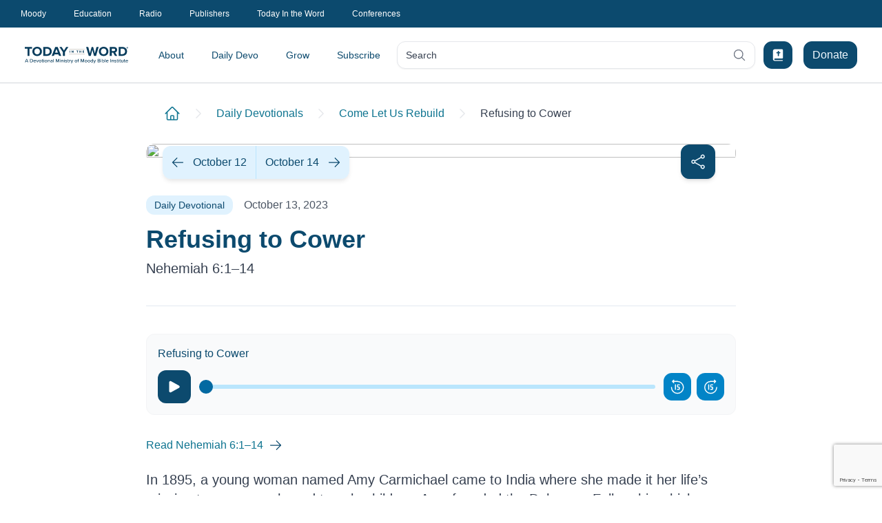

--- FILE ---
content_type: text/html; charset=utf-8
request_url: https://www.todayintheword.org/daily-devotional/come-let-us-rebuild/refusing-to-cower/
body_size: 110069
content:
<!DOCTYPE html>
<html lang="en" class="">
<head>
    <meta charset="utf-8">
    <meta name="viewport" content="width=device-width,initial-scale=1,minimum-scale=1.0">
    <meta http-equiv="X-UA-Compatible" content="IE=edge,chrome=1">

<link href="https://www.todayintheword.org/daily-devotional/come-let-us-rebuild/refusing-to-cower/" rel="canonical" />



        <title>Daily Devotional | Refusing to Cower | Today in the Word</title>
            <meta name="og:url" content="https://www.todayintheword.org/daily-devotional/come-let-us-rebuild/refusing-to-cower/" />
            <meta name="og:locale" content="en" />
            <meta name="og:title" content="Daily Devotional | Refusing to Cower" />
            <meta name="description" content="A daily devotional from Moody Bible Institute: In 1895, a young woman named Amy Carmichael came to India where she made it her life&#x2019;s mission to rescue orphaned temple children." />
            <meta name="og:description" content="A daily devotional from Moody Bible Institute: In 1895, a young woman named Amy Carmichael came to India where she made it her life&#x2019;s mission to rescue orphaned temple children." />
            <meta name="og:image" content="https://www.moodybible.org/globalassets/votd/2023-10-come-let-us-rebuild/13-votd-october-2023-1200x627.jpg" />
            <meta name="og:image:type" content="image/jpeg" />

<link rel="alternate" hreflang="en" href="https://www.todayintheword.org/daily-devotional/come-let-us-rebuild/refusing-to-cower/" />



    <link rel="apple-touch-icon" sizes="57x57" href="/staticfiles/img/icons/apple-icon-57x57.png">
    <link rel="apple-touch-icon" sizes="60x60" href="/staticfiles/img/icons/apple-icon-60x60.png">
    <link rel="apple-touch-icon" sizes="72x72" href="/staticfiles/img/icons/apple-icon-72x72.png">
    <link rel="apple-touch-icon" sizes="76x76" href="/staticfiles/img/icons/apple-icon-76x76.png">
    <link rel="apple-touch-icon" sizes="114x114" href="/staticfiles/img/icons/apple-icon-114x114.png">
    <link rel="apple-touch-icon" sizes="120x120" href="/staticfiles/img/icons/apple-icon-120x120.png">
    <link rel="apple-touch-icon" sizes="144x144" href="/staticfiles/img/icons/apple-icon-144x144.png">
    <link rel="apple-touch-icon" sizes="152x152" href="/staticfiles/img/icons/apple-icon-152x152.png">
    <link rel="apple-touch-icon" sizes="180x180" href="/staticfiles/img/icons/apple-icon-180x180.png">
    <link rel="icon" type="image/png" sizes="192x192" href="/staticfiles/img/icons/android-icon-192x192.png">
    <link rel="icon" type="image/png" sizes="32x32" href="/staticfiles/img/icons/favicon-32x32.png">
    <link rel="icon" type="image/png" sizes="96x96" href="/staticfiles/img/icons/favicon-96x96.png">
    <link rel="icon" type="image/png" sizes="16x16" href="/staticfiles/img/icons/favicon-16x16.png">
    <link rel="manifest" href="/staticfiles/img/icons/manifest.json">
    <meta name="msapplication-TileColor" content="#ffffff">
    <meta name="msapplication-TileImage" content="/staticfiles/img/icons/ms-icon-144x144.png">
    <meta name="theme-color" content="#ffffff">

    <script type="module" crossorigin="anonymous" src="/dist/todayintheword/index-9c05e1b2.js"></script>

    <style>@charset "UTF-8";.header-wrapper{margin-bottom:1.25rem;display:flex;flex-direction:column}.header-wrapper>:not([hidden])~:not([hidden]){--tw-space-y-reverse: 0;margin-top:calc(.75rem * calc(1 - var(--tw-space-y-reverse)));margin-bottom:calc(.75rem * var(--tw-space-y-reverse))}@media (min-width: 768px){.header-wrapper>:not([hidden])~:not([hidden]){--tw-space-y-reverse: 0;margin-top:calc(1rem * calc(1 - var(--tw-space-y-reverse)));margin-bottom:calc(1rem * var(--tw-space-y-reverse))}}@media (min-width: 1024px){.header-wrapper{margin-bottom:1.5rem}}.heading-class{position:relative}.heading-class:after{position:absolute;top:50%;margin-left:1rem;height:1px;width:100%;--tw-bg-opacity: 1;background-color:rgb(227 227 227 / var(--tw-bg-opacity));--tw-content: "";content:var(--tw-content)}.subheading-class{width:100%}*,:before,:after{--tw-border-spacing-x: 0;--tw-border-spacing-y: 0;--tw-translate-x: 0;--tw-translate-y: 0;--tw-rotate: 0;--tw-skew-x: 0;--tw-skew-y: 0;--tw-scale-x: 1;--tw-scale-y: 1;--tw-pan-x: ;--tw-pan-y: ;--tw-pinch-zoom: ;--tw-scroll-snap-strictness: proximity;--tw-gradient-from-position: ;--tw-gradient-via-position: ;--tw-gradient-to-position: ;--tw-ordinal: ;--tw-slashed-zero: ;--tw-numeric-figure: ;--tw-numeric-spacing: ;--tw-numeric-fraction: ;--tw-ring-inset: ;--tw-ring-offset-width: 0px;--tw-ring-offset-color: #fff;--tw-ring-color: rgb(59 130 246 / .5);--tw-ring-offset-shadow: 0 0 #0000;--tw-ring-shadow: 0 0 #0000;--tw-shadow: 0 0 #0000;--tw-shadow-colored: 0 0 #0000;--tw-blur: ;--tw-brightness: ;--tw-contrast: ;--tw-grayscale: ;--tw-hue-rotate: ;--tw-invert: ;--tw-saturate: ;--tw-sepia: ;--tw-drop-shadow: ;--tw-backdrop-blur: ;--tw-backdrop-brightness: ;--tw-backdrop-contrast: ;--tw-backdrop-grayscale: ;--tw-backdrop-hue-rotate: ;--tw-backdrop-invert: ;--tw-backdrop-opacity: ;--tw-backdrop-saturate: ;--tw-backdrop-sepia: ;--tw-contain-size: ;--tw-contain-layout: ;--tw-contain-paint: ;--tw-contain-style: }::backdrop{--tw-border-spacing-x: 0;--tw-border-spacing-y: 0;--tw-translate-x: 0;--tw-translate-y: 0;--tw-rotate: 0;--tw-skew-x: 0;--tw-skew-y: 0;--tw-scale-x: 1;--tw-scale-y: 1;--tw-pan-x: ;--tw-pan-y: ;--tw-pinch-zoom: ;--tw-scroll-snap-strictness: proximity;--tw-gradient-from-position: ;--tw-gradient-via-position: ;--tw-gradient-to-position: ;--tw-ordinal: ;--tw-slashed-zero: ;--tw-numeric-figure: ;--tw-numeric-spacing: ;--tw-numeric-fraction: ;--tw-ring-inset: ;--tw-ring-offset-width: 0px;--tw-ring-offset-color: #fff;--tw-ring-color: rgb(59 130 246 / .5);--tw-ring-offset-shadow: 0 0 #0000;--tw-ring-shadow: 0 0 #0000;--tw-shadow: 0 0 #0000;--tw-shadow-colored: 0 0 #0000;--tw-blur: ;--tw-brightness: ;--tw-contrast: ;--tw-grayscale: ;--tw-hue-rotate: ;--tw-invert: ;--tw-saturate: ;--tw-sepia: ;--tw-drop-shadow: ;--tw-backdrop-blur: ;--tw-backdrop-brightness: ;--tw-backdrop-contrast: ;--tw-backdrop-grayscale: ;--tw-backdrop-hue-rotate: ;--tw-backdrop-invert: ;--tw-backdrop-opacity: ;--tw-backdrop-saturate: ;--tw-backdrop-sepia: ;--tw-contain-size: ;--tw-contain-layout: ;--tw-contain-paint: ;--tw-contain-style: }*,:before,:after{box-sizing:border-box;border-width:0;border-style:solid;border-color:currentColor}:before,:after{--tw-content: ""}html,:host{line-height:1.5;-webkit-text-size-adjust:100%;-moz-tab-size:4;tab-size:4;font-family:ui-sans-serif,system-ui,sans-serif,"Apple Color Emoji","Segoe UI Emoji",Segoe UI Symbol,"Noto Color Emoji";font-feature-settings:normal;font-variation-settings:normal;-webkit-tap-highlight-color:transparent}body{margin:0;line-height:inherit}hr{height:0;color:inherit;border-top-width:1px}abbr:where([title]){text-decoration:underline dotted}h1,h2,h3,h4,h5,h6{font-size:inherit;font-weight:inherit}a{color:inherit;text-decoration:inherit}b,strong{font-weight:bolder}code,kbd,samp,pre{font-family:ui-monospace,SFMono-Regular,Menlo,Monaco,Consolas,Liberation Mono,Courier New,monospace;font-feature-settings:normal;font-variation-settings:normal;font-size:1em}small{font-size:80%}sub,sup{font-size:75%;line-height:0;position:relative;vertical-align:baseline}sub{bottom:-.25em}sup{top:-.5em}table{text-indent:0;border-color:inherit;border-collapse:collapse}button,input,optgroup,select,textarea{font-family:inherit;font-feature-settings:inherit;font-variation-settings:inherit;font-size:100%;font-weight:inherit;line-height:inherit;letter-spacing:inherit;color:inherit;margin:0;padding:0}button,select{text-transform:none}button,input:where([type=button]),input:where([type=reset]),input:where([type=submit]){-webkit-appearance:button;background-color:transparent;background-image:none}:-moz-focusring{outline:auto}:-moz-ui-invalid{box-shadow:none}progress{vertical-align:baseline}::-webkit-inner-spin-button,::-webkit-outer-spin-button{height:auto}[type=search]{-webkit-appearance:textfield;outline-offset:-2px}::-webkit-search-decoration{-webkit-appearance:none}::-webkit-file-upload-button{-webkit-appearance:button;font:inherit}summary{display:list-item}blockquote,dl,dd,h1,h2,h3,h4,h5,h6,hr,figure,p,pre{margin:0}fieldset{margin:0;padding:0}legend{padding:0}ol,ul,menu{list-style:none;margin:0;padding:0}dialog{padding:0}textarea{resize:vertical}input::placeholder,textarea::placeholder{opacity:1;color:#9ca3af}button,[role=button]{cursor:pointer}:disabled{cursor:default}img,svg,video,canvas,audio,iframe,embed,object{display:block;vertical-align:middle}img,video{max-width:100%;height:auto}[hidden]{display:none}body{font-family:Inter,sans-serif;--tw-text-opacity: 1;color:rgb(55 65 81 / var(--tw-text-opacity))}a{--tw-text-opacity: 1;color:rgb(14 116 144 / var(--tw-text-opacity));transition-property:color,background-color,border-color,text-decoration-color,fill,stroke,opacity,box-shadow,transform,filter,backdrop-filter;transition-duration:.3s;transition-timing-function:cubic-bezier(.4,0,.2,1)}@media (hover: hover) and (pointer: fine){a:hover{--tw-text-opacity: 1;color:rgb(6 182 212 / var(--tw-text-opacity))}}a:active{--tw-text-opacity: 1;color:rgb(6 182 212 / var(--tw-text-opacity))}hr{--tw-border-opacity: 1;border-top-color:rgb(209 213 219 / var(--tw-border-opacity));margin-bottom:1.5rem}.\!container{width:100%!important;padding-right:1.125rem!important;padding-left:1.125rem!important}.container{width:100%;padding-right:1.125rem;padding-left:1.125rem}@media (min-width: 640px){.\!container{max-width:640px!important}.container{max-width:640px}}@media (min-width: 768px){.\!container{max-width:768px!important}.container{max-width:768px}}@media (min-width: 1024px){.\!container{max-width:1024px!important}.container{max-width:1024px}}@media (min-width: 1280px){.\!container{max-width:1280px!important}.container{max-width:1280px}}@media (min-width: 1536px){.\!container{max-width:1536px!important}.container{max-width:1536px}}.prose{color:var(--tw-prose-body);max-width:65ch}.prose :where(p):not(:where([class~=not-prose],[class~=not-prose] *)){margin-top:1.25em;margin-bottom:1.25em}.prose :where([class~=lead]):not(:where([class~=not-prose],[class~=not-prose] *)){color:var(--tw-prose-lead);font-size:1.25em;line-height:1.6;margin-top:1.2em;margin-bottom:1.2em}.prose :where(a):not(:where([class~=not-prose],[class~=not-prose] *)){color:var(--tw-prose-links);text-decoration:underline;font-weight:500}.prose :where(strong):not(:where([class~=not-prose],[class~=not-prose] *)){color:var(--tw-prose-bold);font-weight:600}.prose :where(a strong):not(:where([class~=not-prose],[class~=not-prose] *)){color:inherit}.prose :where(blockquote strong):not(:where([class~=not-prose],[class~=not-prose] *)){color:inherit}.prose :where(thead th strong):not(:where([class~=not-prose],[class~=not-prose] *)){color:inherit}.prose :where(ol):not(:where([class~=not-prose],[class~=not-prose] *)){list-style-type:decimal;margin-top:1.25em;margin-bottom:1.25em;padding-inline-start:1.625em}.prose :where(ol[type=A]):not(:where([class~=not-prose],[class~=not-prose] *)){list-style-type:upper-alpha}.prose :where(ol[type=a]):not(:where([class~=not-prose],[class~=not-prose] *)){list-style-type:lower-alpha}.prose :where(ol[type=A s]):not(:where([class~=not-prose],[class~=not-prose] *)){list-style-type:upper-alpha}.prose :where(ol[type=a s]):not(:where([class~=not-prose],[class~=not-prose] *)){list-style-type:lower-alpha}.prose :where(ol[type=I]):not(:where([class~=not-prose],[class~=not-prose] *)){list-style-type:upper-roman}.prose :where(ol[type=i]):not(:where([class~=not-prose],[class~=not-prose] *)){list-style-type:lower-roman}.prose :where(ol[type=I s]):not(:where([class~=not-prose],[class~=not-prose] *)){list-style-type:upper-roman}.prose :where(ol[type=i s]):not(:where([class~=not-prose],[class~=not-prose] *)){list-style-type:lower-roman}.prose :where(ol[type="1"]):not(:where([class~=not-prose],[class~=not-prose] *)){list-style-type:decimal}.prose :where(ul):not(:where([class~=not-prose],[class~=not-prose] *)){list-style-type:disc;margin-top:1.25em;margin-bottom:1.25em;padding-inline-start:1.625em}.prose :where(ol>li):not(:where([class~=not-prose],[class~=not-prose] *))::marker{font-weight:400;color:var(--tw-prose-counters)}.prose :where(ul>li):not(:where([class~=not-prose],[class~=not-prose] *))::marker{color:var(--tw-prose-bullets)}.prose :where(dt):not(:where([class~=not-prose],[class~=not-prose] *)){color:var(--tw-prose-headings);font-weight:600;margin-top:1.25em}.prose :where(hr):not(:where([class~=not-prose],[class~=not-prose] *)){border-color:var(--tw-prose-hr);border-top-width:1px;margin-top:3em;margin-bottom:3em}.prose :where(blockquote):not(:where([class~=not-prose],[class~=not-prose] *)){font-weight:500;font-style:italic;color:var(--tw-prose-quotes);border-inline-start-width:.25rem;border-inline-start-color:var(--tw-prose-quote-borders);quotes:"“""”""‘""’";margin-top:1.6em;margin-bottom:1.6em;padding-inline-start:1em}.prose :where(blockquote p:first-of-type):not(:where([class~=not-prose],[class~=not-prose] *)):before{content:open-quote}.prose :where(blockquote p:last-of-type):not(:where([class~=not-prose],[class~=not-prose] *)):after{content:close-quote}.prose :where(h1):not(:where([class~=not-prose],[class~=not-prose] *)){color:var(--tw-prose-headings);font-weight:800;font-size:2.25em;margin-top:0;margin-bottom:.8888889em;line-height:1.1111111}.prose :where(h1 strong):not(:where([class~=not-prose],[class~=not-prose] *)){font-weight:900;color:inherit}.prose :where(h2):not(:where([class~=not-prose],[class~=not-prose] *)){color:var(--tw-prose-headings);font-weight:700;font-size:1.5em;margin-top:2em;margin-bottom:1em;line-height:1.3333333}.prose :where(h2 strong):not(:where([class~=not-prose],[class~=not-prose] *)){font-weight:800;color:inherit}.prose :where(h3):not(:where([class~=not-prose],[class~=not-prose] *)){color:var(--tw-prose-headings);font-weight:600;font-size:1.25em;margin-top:1.6em;margin-bottom:.6em;line-height:1.6}.prose :where(h3 strong):not(:where([class~=not-prose],[class~=not-prose] *)){font-weight:700;color:inherit}.prose :where(h4):not(:where([class~=not-prose],[class~=not-prose] *)){color:var(--tw-prose-headings);font-weight:600;margin-top:1.5em;margin-bottom:.5em;line-height:1.5}.prose :where(h4 strong):not(:where([class~=not-prose],[class~=not-prose] *)){font-weight:700;color:inherit}.prose :where(img):not(:where([class~=not-prose],[class~=not-prose] *)){margin-top:2em;margin-bottom:2em}.prose :where(picture):not(:where([class~=not-prose],[class~=not-prose] *)){display:block;margin-top:2em;margin-bottom:2em}.prose :where(video):not(:where([class~=not-prose],[class~=not-prose] *)){margin-top:2em;margin-bottom:2em}.prose :where(kbd):not(:where([class~=not-prose],[class~=not-prose] *)){font-weight:500;font-family:inherit;color:var(--tw-prose-kbd);box-shadow:0 0 0 1px rgb(var(--tw-prose-kbd-shadows) / 10%),0 3px 0 rgb(var(--tw-prose-kbd-shadows) / 10%);font-size:.875em;border-radius:.3125rem;padding-top:.1875em;padding-inline-end:.375em;padding-bottom:.1875em;padding-inline-start:.375em}.prose :where(code):not(:where([class~=not-prose],[class~=not-prose] *)){color:var(--tw-prose-code);font-weight:600;font-size:.875em}.prose :where(code):not(:where([class~=not-prose],[class~=not-prose] *)):before{content:"`"}.prose :where(code):not(:where([class~=not-prose],[class~=not-prose] *)):after{content:"`"}.prose :where(a code):not(:where([class~=not-prose],[class~=not-prose] *)){color:inherit}.prose :where(h1 code):not(:where([class~=not-prose],[class~=not-prose] *)){color:inherit}.prose :where(h2 code):not(:where([class~=not-prose],[class~=not-prose] *)){color:inherit;font-size:.875em}.prose :where(h3 code):not(:where([class~=not-prose],[class~=not-prose] *)){color:inherit;font-size:.9em}.prose :where(h4 code):not(:where([class~=not-prose],[class~=not-prose] *)){color:inherit}.prose :where(blockquote code):not(:where([class~=not-prose],[class~=not-prose] *)){color:inherit}.prose :where(thead th code):not(:where([class~=not-prose],[class~=not-prose] *)){color:inherit}.prose :where(pre):not(:where([class~=not-prose],[class~=not-prose] *)){color:var(--tw-prose-pre-code);background-color:var(--tw-prose-pre-bg);overflow-x:auto;font-weight:400;font-size:.875em;line-height:1.7142857;margin-top:1.7142857em;margin-bottom:1.7142857em;border-radius:.375rem;padding-top:.8571429em;padding-inline-end:1.1428571em;padding-bottom:.8571429em;padding-inline-start:1.1428571em}.prose :where(pre code):not(:where([class~=not-prose],[class~=not-prose] *)){background-color:transparent;border-width:0;border-radius:0;padding:0;font-weight:inherit;color:inherit;font-size:inherit;font-family:inherit;line-height:inherit}.prose :where(pre code):not(:where([class~=not-prose],[class~=not-prose] *)):before{content:none}.prose :where(pre code):not(:where([class~=not-prose],[class~=not-prose] *)):after{content:none}.prose :where(table):not(:where([class~=not-prose],[class~=not-prose] *)){width:100%;table-layout:auto;margin-top:2em;margin-bottom:2em;font-size:.875em;line-height:1.7142857}.prose :where(thead):not(:where([class~=not-prose],[class~=not-prose] *)){border-bottom-width:1px;border-bottom-color:var(--tw-prose-th-borders)}.prose :where(thead th):not(:where([class~=not-prose],[class~=not-prose] *)){color:var(--tw-prose-headings);font-weight:600;vertical-align:bottom;padding-inline-end:.5714286em;padding-bottom:.5714286em;padding-inline-start:.5714286em}.prose :where(tbody tr):not(:where([class~=not-prose],[class~=not-prose] *)){border-bottom-width:1px;border-bottom-color:var(--tw-prose-td-borders)}.prose :where(tbody tr:last-child):not(:where([class~=not-prose],[class~=not-prose] *)){border-bottom-width:0}.prose :where(tbody td):not(:where([class~=not-prose],[class~=not-prose] *)){vertical-align:baseline}.prose :where(tfoot):not(:where([class~=not-prose],[class~=not-prose] *)){border-top-width:1px;border-top-color:var(--tw-prose-th-borders)}.prose :where(tfoot td):not(:where([class~=not-prose],[class~=not-prose] *)){vertical-align:top}.prose :where(th,td):not(:where([class~=not-prose],[class~=not-prose] *)){text-align:start}.prose :where(figure>*):not(:where([class~=not-prose],[class~=not-prose] *)){margin-top:0;margin-bottom:0}.prose :where(figcaption):not(:where([class~=not-prose],[class~=not-prose] *)){color:var(--tw-prose-captions);font-size:.875em;line-height:1.4285714;margin-top:.8571429em}.prose{--tw-prose-body: #374151;--tw-prose-headings: #111827;--tw-prose-lead: #4b5563;--tw-prose-links: #111827;--tw-prose-bold: #111827;--tw-prose-counters: #6b7280;--tw-prose-bullets: #d1d5db;--tw-prose-hr: #e5e7eb;--tw-prose-quotes: #111827;--tw-prose-quote-borders: #e5e7eb;--tw-prose-captions: #6b7280;--tw-prose-kbd: #111827;--tw-prose-kbd-shadows: 17 24 39;--tw-prose-code: #111827;--tw-prose-pre-code: #e5e7eb;--tw-prose-pre-bg: #1f2937;--tw-prose-th-borders: #d1d5db;--tw-prose-td-borders: #e5e7eb;--tw-prose-invert-body: #d1d5db;--tw-prose-invert-headings: #fff;--tw-prose-invert-lead: #9ca3af;--tw-prose-invert-links: #fff;--tw-prose-invert-bold: #fff;--tw-prose-invert-counters: #9ca3af;--tw-prose-invert-bullets: #4b5563;--tw-prose-invert-hr: #374151;--tw-prose-invert-quotes: #f3f4f6;--tw-prose-invert-quote-borders: #374151;--tw-prose-invert-captions: #9ca3af;--tw-prose-invert-kbd: #fff;--tw-prose-invert-kbd-shadows: 255 255 255;--tw-prose-invert-code: #fff;--tw-prose-invert-pre-code: #d1d5db;--tw-prose-invert-pre-bg: rgb(0 0 0 / 50%);--tw-prose-invert-th-borders: #4b5563;--tw-prose-invert-td-borders: #374151;font-size:1rem;line-height:1.75}.prose :where(picture>img):not(:where([class~=not-prose],[class~=not-prose] *)){margin-top:0;margin-bottom:0}.prose :where(li):not(:where([class~=not-prose],[class~=not-prose] *)){margin-top:.5em;margin-bottom:.5em}.prose :where(ol>li):not(:where([class~=not-prose],[class~=not-prose] *)){padding-inline-start:.375em}.prose :where(ul>li):not(:where([class~=not-prose],[class~=not-prose] *)){padding-inline-start:.375em}.prose :where(.prose>ul>li p):not(:where([class~=not-prose],[class~=not-prose] *)){margin-top:.75em;margin-bottom:.75em}.prose :where(.prose>ul>li>p:first-child):not(:where([class~=not-prose],[class~=not-prose] *)){margin-top:1.25em}.prose :where(.prose>ul>li>p:last-child):not(:where([class~=not-prose],[class~=not-prose] *)){margin-bottom:1.25em}.prose :where(.prose>ol>li>p:first-child):not(:where([class~=not-prose],[class~=not-prose] *)){margin-top:1.25em}.prose :where(.prose>ol>li>p:last-child):not(:where([class~=not-prose],[class~=not-prose] *)){margin-bottom:1.25em}.prose :where(ul ul,ul ol,ol ul,ol ol):not(:where([class~=not-prose],[class~=not-prose] *)){margin-top:.75em;margin-bottom:.75em}.prose :where(dl):not(:where([class~=not-prose],[class~=not-prose] *)){margin-top:1.25em;margin-bottom:1.25em}.prose :where(dd):not(:where([class~=not-prose],[class~=not-prose] *)){margin-top:.5em;padding-inline-start:1.625em}.prose :where(hr+*):not(:where([class~=not-prose],[class~=not-prose] *)){margin-top:0}.prose :where(h2+*):not(:where([class~=not-prose],[class~=not-prose] *)){margin-top:0}.prose :where(h3+*):not(:where([class~=not-prose],[class~=not-prose] *)){margin-top:0}.prose :where(h4+*):not(:where([class~=not-prose],[class~=not-prose] *)){margin-top:0}.prose :where(thead th:first-child):not(:where([class~=not-prose],[class~=not-prose] *)){padding-inline-start:0}.prose :where(thead th:last-child):not(:where([class~=not-prose],[class~=not-prose] *)){padding-inline-end:0}.prose :where(tbody td,tfoot td):not(:where([class~=not-prose],[class~=not-prose] *)){padding-top:.5714286em;padding-inline-end:.5714286em;padding-bottom:.5714286em;padding-inline-start:.5714286em}.prose :where(tbody td:first-child,tfoot td:first-child):not(:where([class~=not-prose],[class~=not-prose] *)){padding-inline-start:0}.prose :where(tbody td:last-child,tfoot td:last-child):not(:where([class~=not-prose],[class~=not-prose] *)){padding-inline-end:0}.prose :where(figure):not(:where([class~=not-prose],[class~=not-prose] *)){margin-top:2em;margin-bottom:2em}.prose :where(.prose>:first-child):not(:where([class~=not-prose],[class~=not-prose] *)){margin-top:0}.prose :where(.prose>:last-child):not(:where([class~=not-prose],[class~=not-prose] *)){margin-bottom:0}.prose :where(.primary-btn):not(:where([class~=not-prose],[class~=not-prose] *)){display:inline-flex;cursor:pointer;align-items:center;justify-content:center;border-radius:.75rem;border-width:1px;border-style:solid;border-color:#0369a1;background-color:#0369a1;padding-top:.5rem;padding-bottom:.5rem;padding-left:14px;padding-right:14px;font-size:1rem;line-height:1.5rem;font-weight:500;color:#f0f9ff;text-decoration:none;transition-property:color,background-color,border-color,text-decoration-color,fill,stroke,opacity,box-shadow,transform,filter,backdrop-filter;transition-duration:.3s;transition-timing-function:cubic-bezier(.4,0,.2,1)}.prose :where(.primary-btn):not(:where([class~=not-prose],[class~=not-prose] *)):hover,.prose :where(.primary-btn):not(:where([class~=not-prose],[class~=not-prose] *)):active{color:#f0f9ff;border-color:#0c4a6e;background-color:#0c4a6e}.prose :where(.secondary-btn):not(:where([class~=not-prose],[class~=not-prose] *)){display:inline-flex;cursor:pointer;align-items:center;justify-content:center;border-radius:.75rem;border-width:1px;border-style:solid;border-color:#0891b2;background-color:#0891b2;padding-top:.5rem;padding-bottom:.5rem;padding-left:14px;padding-right:14px;font-size:1rem;line-height:1.5rem;font-weight:500;color:#ecfeff;text-decoration:none;transition-property:color,background-color,border-color,text-decoration-color,fill,stroke,opacity,box-shadow,transform,filter,backdrop-filter;transition-duration:.3s;transition-timing-function:cubic-bezier(.4,0,.2,1)}.prose :where(.secondary-btn):not(:where([class~=not-prose],[class~=not-prose] *)):hover,.prose :where(.secondary-btn):not(:where([class~=not-prose],[class~=not-prose] *)):active{border-color:#0e7490;background-color:#0e7490;color:#f0f9ff}.prose :where(.outline-btn):not(:where([class~=not-prose],[class~=not-prose] *)){display:inline-flex;cursor:pointer;align-items:center;justify-content:center;border-radius:.75rem;border-width:1px;border-style:solid;border-color:#0891b2;background-color:#fff;padding-top:.5rem;padding-bottom:.5rem;padding-left:14px;padding-right:14px;font-size:1rem;line-height:1.5rem;font-weight:500;color:#155e75;text-decoration:none;transition-property:color,background-color,border-color,text-decoration-color,fill,stroke,opacity,box-shadow,transform,filter,backdrop-filter;transition-duration:.3s;transition-timing-function:cubic-bezier(.4,0,.2,1)}.prose :where(.outline-btn):not(:where([class~=not-prose],[class~=not-prose] *)):hover,.prose :where(.outline-btn):not(:where([class~=not-prose],[class~=not-prose] *)):active{border-color:#0e7490;background-color:#0e7490;color:#f0f9ff}.prose :where(.tonal-btn):not(:where([class~=not-prose],[class~=not-prose] *)){display:inline-flex;cursor:pointer;align-items:center;justify-content:center;border-radius:.75rem;border-width:1px;border-style:solid;border-color:#e0f2fe;background-color:#e0f2fe;padding-top:.5rem;padding-bottom:.5rem;padding-left:14px;padding-right:14px;font-size:1rem;line-height:1.5rem;font-weight:500;color:#0c4a6e;text-decoration:none;transition-property:color,background-color,border-color,text-decoration-color,fill,stroke,opacity,box-shadow,transform,filter,backdrop-filter;transition-duration:.3s;transition-timing-function:cubic-bezier(.4,0,.2,1)}.prose :where(.tonal-btn):not(:where([class~=not-prose],[class~=not-prose] *)):hover,.prose :where(.tonal-btn):not(:where([class~=not-prose],[class~=not-prose] *)):active{border-color:#0369a1;background-color:#0369a1;color:#f0f9ff}.prose :where(.content-block-heading):not(:where([class~=not-prose],[class~=not-prose] *)){font-size:20px;line-height:28px;font-weight:700;color:#1f2937}.prose :where(.content-block-subheading):not(:where([class~=not-prose],[class~=not-prose] *)){font-size:16px;line-height:24px;font-weight:500;color:#033b5c}.prose-sm{font-size:.875rem;line-height:1.7142857}.prose-sm :where(p):not(:where([class~=not-prose],[class~=not-prose] *)){margin-top:1.1428571em;margin-bottom:1.1428571em}.prose-sm :where([class~=lead]):not(:where([class~=not-prose],[class~=not-prose] *)){font-size:1.2857143em;line-height:1.5555556;margin-top:.8888889em;margin-bottom:.8888889em}.prose-sm :where(blockquote):not(:where([class~=not-prose],[class~=not-prose] *)){margin-top:1.3333333em;margin-bottom:1.3333333em;padding-inline-start:1.1111111em}.prose-sm :where(h1):not(:where([class~=not-prose],[class~=not-prose] *)){font-size:2.1428571em;margin-top:0;margin-bottom:.8em;line-height:1.2}.prose-sm :where(h2):not(:where([class~=not-prose],[class~=not-prose] *)){font-size:1.4285714em;margin-top:1.6em;margin-bottom:.8em;line-height:1.4}.prose-sm :where(h3):not(:where([class~=not-prose],[class~=not-prose] *)){font-size:1.2857143em;margin-top:1.5555556em;margin-bottom:.4444444em;line-height:1.5555556}.prose-sm :where(h4):not(:where([class~=not-prose],[class~=not-prose] *)){margin-top:1.4285714em;margin-bottom:.5714286em;line-height:1.4285714}.prose-sm :where(img):not(:where([class~=not-prose],[class~=not-prose] *)){margin-top:1.7142857em;margin-bottom:1.7142857em}.prose-sm :where(picture):not(:where([class~=not-prose],[class~=not-prose] *)){margin-top:1.7142857em;margin-bottom:1.7142857em}.prose-sm :where(picture>img):not(:where([class~=not-prose],[class~=not-prose] *)){margin-top:0;margin-bottom:0}.prose-sm :where(video):not(:where([class~=not-prose],[class~=not-prose] *)){margin-top:1.7142857em;margin-bottom:1.7142857em}.prose-sm :where(kbd):not(:where([class~=not-prose],[class~=not-prose] *)){font-size:.8571429em;border-radius:.3125rem;padding-top:.1428571em;padding-inline-end:.3571429em;padding-bottom:.1428571em;padding-inline-start:.3571429em}.prose-sm :where(code):not(:where([class~=not-prose],[class~=not-prose] *)){font-size:.8571429em}.prose-sm :where(h2 code):not(:where([class~=not-prose],[class~=not-prose] *)){font-size:.9em}.prose-sm :where(h3 code):not(:where([class~=not-prose],[class~=not-prose] *)){font-size:.8888889em}.prose-sm :where(pre):not(:where([class~=not-prose],[class~=not-prose] *)){font-size:.8571429em;line-height:1.6666667;margin-top:1.6666667em;margin-bottom:1.6666667em;border-radius:.25rem;padding-top:.6666667em;padding-inline-end:1em;padding-bottom:.6666667em;padding-inline-start:1em}.prose-sm :where(ol):not(:where([class~=not-prose],[class~=not-prose] *)){margin-top:1.1428571em;margin-bottom:1.1428571em;padding-inline-start:1.5714286em}.prose-sm :where(ul):not(:where([class~=not-prose],[class~=not-prose] *)){margin-top:1.1428571em;margin-bottom:1.1428571em;padding-inline-start:1.5714286em}.prose-sm :where(li):not(:where([class~=not-prose],[class~=not-prose] *)){margin-top:.2857143em;margin-bottom:.2857143em}.prose-sm :where(ol>li):not(:where([class~=not-prose],[class~=not-prose] *)){padding-inline-start:.4285714em}.prose-sm :where(ul>li):not(:where([class~=not-prose],[class~=not-prose] *)){padding-inline-start:.4285714em}.prose-sm :where(.prose-sm>ul>li p):not(:where([class~=not-prose],[class~=not-prose] *)){margin-top:.5714286em;margin-bottom:.5714286em}.prose-sm :where(.prose-sm>ul>li>p:first-child):not(:where([class~=not-prose],[class~=not-prose] *)){margin-top:1.1428571em}.prose-sm :where(.prose-sm>ul>li>p:last-child):not(:where([class~=not-prose],[class~=not-prose] *)){margin-bottom:1.1428571em}.prose-sm :where(.prose-sm>ol>li>p:first-child):not(:where([class~=not-prose],[class~=not-prose] *)){margin-top:1.1428571em}.prose-sm :where(.prose-sm>ol>li>p:last-child):not(:where([class~=not-prose],[class~=not-prose] *)){margin-bottom:1.1428571em}.prose-sm :where(ul ul,ul ol,ol ul,ol ol):not(:where([class~=not-prose],[class~=not-prose] *)){margin-top:.5714286em;margin-bottom:.5714286em}.prose-sm :where(dl):not(:where([class~=not-prose],[class~=not-prose] *)){margin-top:1.1428571em;margin-bottom:1.1428571em}.prose-sm :where(dt):not(:where([class~=not-prose],[class~=not-prose] *)){margin-top:1.1428571em}.prose-sm :where(dd):not(:where([class~=not-prose],[class~=not-prose] *)){margin-top:.2857143em;padding-inline-start:1.5714286em}.prose-sm :where(hr):not(:where([class~=not-prose],[class~=not-prose] *)){margin-top:2.8571429em;margin-bottom:2.8571429em}.prose-sm :where(hr+*):not(:where([class~=not-prose],[class~=not-prose] *)){margin-top:0}.prose-sm :where(h2+*):not(:where([class~=not-prose],[class~=not-prose] *)){margin-top:0}.prose-sm :where(h3+*):not(:where([class~=not-prose],[class~=not-prose] *)){margin-top:0}.prose-sm :where(h4+*):not(:where([class~=not-prose],[class~=not-prose] *)){margin-top:0}.prose-sm :where(table):not(:where([class~=not-prose],[class~=not-prose] *)){font-size:.8571429em;line-height:1.5}.prose-sm :where(thead th):not(:where([class~=not-prose],[class~=not-prose] *)){padding-inline-end:1em;padding-bottom:.6666667em;padding-inline-start:1em}.prose-sm :where(thead th:first-child):not(:where([class~=not-prose],[class~=not-prose] *)){padding-inline-start:0}.prose-sm :where(thead th:last-child):not(:where([class~=not-prose],[class~=not-prose] *)){padding-inline-end:0}.prose-sm :where(tbody td,tfoot td):not(:where([class~=not-prose],[class~=not-prose] *)){padding-top:.6666667em;padding-inline-end:1em;padding-bottom:.6666667em;padding-inline-start:1em}.prose-sm :where(tbody td:first-child,tfoot td:first-child):not(:where([class~=not-prose],[class~=not-prose] *)){padding-inline-start:0}.prose-sm :where(tbody td:last-child,tfoot td:last-child):not(:where([class~=not-prose],[class~=not-prose] *)){padding-inline-end:0}.prose-sm :where(figure):not(:where([class~=not-prose],[class~=not-prose] *)){margin-top:1.7142857em;margin-bottom:1.7142857em}.prose-sm :where(figure>*):not(:where([class~=not-prose],[class~=not-prose] *)){margin-top:0;margin-bottom:0}.prose-sm :where(figcaption):not(:where([class~=not-prose],[class~=not-prose] *)){font-size:.8571429em;line-height:1.3333333;margin-top:.6666667em}.prose-sm :where(.prose-sm>:first-child):not(:where([class~=not-prose],[class~=not-prose] *)){margin-top:0}.prose-sm :where(.prose-sm>:last-child):not(:where([class~=not-prose],[class~=not-prose] *)){margin-bottom:0}.sr-only{position:absolute;width:1px;height:1px;padding:0;margin:-1px;overflow:hidden;clip:rect(0,0,0,0);white-space:nowrap;border-width:0}.pointer-events-none{pointer-events:none}.visible{visibility:visible}.invisible{visibility:hidden}.static{position:static}.fixed{position:fixed}.absolute{position:absolute}.relative{position:relative}.sticky{position:sticky}.inset-0{top:0;right:0;bottom:0;left:0}.-inset-x-5{left:-1.25rem;right:-1.25rem}.inset-x-0{left:0;right:0}.inset-y-0{top:0;bottom:0}.inset-y-full{top:100%;bottom:100%}.-bottom-6{bottom:-1.5rem}.-left-3{left:-.75rem}.-top-1\/4{top:-25%}.bottom-0{bottom:0}.bottom-2{bottom:.5rem}.left-0{left:0}.left-1{left:.25rem}.left-1\/2{left:50%}.left-2{left:.5rem}.left-3{left:.75rem}.left-4{left:1rem}.left-6{left:1.5rem}.right-0{right:0}.right-1{right:.25rem}.right-2{right:.5rem}.right-3{right:.75rem}.right-4{right:1rem}.right-\[30px\]{right:30px}.top-0{top:0}.top-1\/2{top:50%}.top-12{top:3rem}.top-16{top:4rem}.top-3{top:.75rem}.top-5{top:1.25rem}.top-\[-24px\]{top:-24px}.top-\[-35px\]{top:-35px}.top-\[14px\]{top:14px}.top-\[72px\]{top:72px}.top-full{top:100%}.z-10{z-index:10}.z-20{z-index:20}.z-40{z-index:40}.z-50{z-index:50}.z-\[39\]{z-index:39}.z-\[99\]{z-index:99}.order-1{order:1}.order-2{order:2}.order-3{order:3}.order-5{order:5}.col-span-1{grid-column:span 1 / span 1}.col-span-12{grid-column:span 12 / span 12}.col-span-2{grid-column:span 2 / span 2}.col-span-3{grid-column:span 3 / span 3}.col-span-4{grid-column:span 4 / span 4}.col-span-6{grid-column:span 6 / span 6}.col-span-8{grid-column:span 8 / span 8}.col-span-9{grid-column:span 9 / span 9}.float-right{float:right}.-m-\[18px\]{margin:-18px}.m-0{margin:0}.m-auto{margin:auto}.\!mx-0{margin-left:0!important;margin-right:0!important}.\!my-0{margin-top:0!important;margin-bottom:0!important}.-mx-4{margin-left:-1rem;margin-right:-1rem}.-mx-\[18px\]{margin-left:-18px;margin-right:-18px}.mx-0\.5{margin-left:.125rem;margin-right:.125rem}.mx-2{margin-left:.5rem;margin-right:.5rem}.mx-3{margin-left:.75rem;margin-right:.75rem}.mx-4{margin-left:1rem;margin-right:1rem}.mx-\[-18px\]{margin-left:-18px;margin-right:-18px}.mx-auto{margin-left:auto;margin-right:auto}.my-12{margin-top:3rem;margin-bottom:3rem}.my-3{margin-top:.75rem;margin-bottom:.75rem}.my-4{margin-top:1rem;margin-bottom:1rem}.my-5{margin-top:1.25rem;margin-bottom:1.25rem}.my-6{margin-top:1.5rem;margin-bottom:1.5rem}.\!mt-4{margin-top:1rem!important}.mb-0{margin-bottom:0}.mb-1{margin-bottom:.25rem}.mb-10{margin-bottom:2.5rem}.mb-11{margin-bottom:2.75rem}.mb-12{margin-bottom:3rem}.mb-16{margin-bottom:4rem}.mb-2{margin-bottom:.5rem}.mb-2\.5{margin-bottom:.625rem}.mb-3{margin-bottom:.75rem}.mb-4{margin-bottom:1rem}.mb-5{margin-bottom:1.25rem}.mb-6{margin-bottom:1.5rem}.mb-7{margin-bottom:1.75rem}.mb-8{margin-bottom:2rem}.mb-\[18px\]{margin-bottom:18px}.mb-\[42px\]{margin-bottom:42px}.ml-1{margin-left:.25rem}.ml-2{margin-left:.5rem}.ml-2\.5{margin-left:.625rem}.ml-3{margin-left:.75rem}.ml-4{margin-left:1rem}.ml-6{margin-left:1.5rem}.ml-8{margin-left:2rem}.ml-\[-1px\]{margin-left:-1px}.ml-\[10px\]{margin-left:10px}.ml-auto{margin-left:auto}.mr-1{margin-right:.25rem}.mr-12{margin-right:3rem}.mr-2{margin-right:.5rem}.mr-2\.5{margin-right:.625rem}.mr-3{margin-right:.75rem}.mr-4{margin-right:1rem}.mr-8{margin-right:2rem}.mt-1{margin-top:.25rem}.mt-10{margin-top:2.5rem}.mt-11{margin-top:2.75rem}.mt-12{margin-top:3rem}.mt-14{margin-top:3.5rem}.mt-2{margin-top:.5rem}.mt-24{margin-top:6rem}.mt-3{margin-top:.75rem}.mt-4{margin-top:1rem}.mt-5{margin-top:1.25rem}.mt-6{margin-top:1.5rem}.mt-7{margin-top:1.75rem}.mt-8{margin-top:2rem}.mt-\[66px\]{margin-top:66px}.line-clamp-1{overflow:hidden;display:-webkit-box;-webkit-box-orient:vertical;-webkit-line-clamp:1}.line-clamp-15{overflow:hidden;display:-webkit-box;-webkit-box-orient:vertical;-webkit-line-clamp:15}.line-clamp-2{overflow:hidden;display:-webkit-box;-webkit-box-orient:vertical;-webkit-line-clamp:2}.line-clamp-3{overflow:hidden;display:-webkit-box;-webkit-box-orient:vertical;-webkit-line-clamp:3}.line-clamp-4{overflow:hidden;display:-webkit-box;-webkit-box-orient:vertical;-webkit-line-clamp:4}.line-clamp-5{overflow:hidden;display:-webkit-box;-webkit-box-orient:vertical;-webkit-line-clamp:5}.line-clamp-6{overflow:hidden;display:-webkit-box;-webkit-box-orient:vertical;-webkit-line-clamp:6}.\!block{display:block!important}.block{display:block}.inline-block{display:inline-block}.inline{display:inline}.flex{display:flex}.inline-flex{display:inline-flex}.table{display:table}.grid{display:grid}.hidden{display:none}.aspect-\[1\/1\]{aspect-ratio:1/1}.aspect-\[16\/9\]{aspect-ratio:16/9}.aspect-\[2\/3\]{aspect-ratio:2/3}.aspect-\[3\/2\]{aspect-ratio:3/2}.aspect-\[4\/3\]{aspect-ratio:4/3}.aspect-square{aspect-ratio:1 / 1}.aspect-video{aspect-ratio:16 / 9}.\!h-dvh{height:100dvh!important}.h-0{height:0px}.h-1{height:.25rem}.h-10{height:2.5rem}.h-11{height:2.75rem}.h-12{height:3rem}.h-14{height:3.5rem}.h-20{height:5rem}.h-4{height:1rem}.h-5{height:1.25rem}.h-6{height:1.5rem}.h-8{height:2rem}.h-96{height:24rem}.h-\[1px\]{height:1px}.h-\[3\.75rem\]{height:3.75rem}.h-\[390px\]{height:390px}.h-\[450px\]{height:450px}.h-\[565px\]{height:565px}.h-\[56px\]{height:56px}.h-\[72px\]{height:72px}.h-auto{height:auto}.h-fit{height:fit-content}.h-full{height:100%}.h-screen{height:100vh}.max-h-10{max-height:2.5rem}.max-h-12{max-height:3rem}.max-h-8{max-height:2rem}.max-h-\[106px\]{max-height:106px}.max-h-\[260px\]{max-height:260px}.max-h-\[40px\]{max-height:40px}.max-h-\[60px\]{max-height:60px}.max-h-none{max-height:none}.max-h-screen{max-height:100vh}.min-h-16{min-height:4rem}.min-h-\[158px\]{min-height:158px}.min-h-\[315\.5px\]{min-height:315.5px}.min-h-\[324px\]{min-height:324px}.min-h-\[400px\]{min-height:400px}.min-h-\[478px\]{min-height:478px}.min-h-\[48px\]{min-height:48px}.min-h-\[550px\]{min-height:550px}.min-h-\[70vh\]{min-height:70vh}.min-h-screen{min-height:100vh}.\!w-full{width:100%!important}.w-1\/2{width:50%}.w-1\/3{width:33.333333%}.w-1\/4{width:25%}.w-1\/6{width:16.666667%}.w-10{width:2.5rem}.w-12{width:3rem}.w-14{width:3.5rem}.w-2\/3{width:66.666667%}.w-20{width:5rem}.w-4{width:1rem}.w-40{width:10rem}.w-5{width:1.25rem}.w-6{width:1.5rem}.w-8{width:2rem}.w-9{width:2.25rem}.w-\[150px\]{width:150px}.w-\[20px\]{width:20px}.w-\[37px\]{width:37px}.w-\[56px\]{width:56px}.w-\[70px\]{width:70px}.w-\[72px\]{width:72px}.w-\[79px\]{width:79px}.w-\[86px\]{width:86px}.w-\[calc\(100\%\+2px\)\]{width:calc(100% + 2px)}.w-fit{width:fit-content}.w-full{width:100%}.w-max{width:max-content}.w-screen{width:100vw}.\!max-w-none{max-width:none!important}.max-w-\[132px\]{max-width:132px}.max-w-\[150px\]{max-width:150px}.max-w-\[161px\]{max-width:161px}.max-w-\[187px\]{max-width:187px}.max-w-\[188px\]{max-width:188px}.max-w-\[218px\]{max-width:218px}.max-w-\[375px\]{max-width:375px}.max-w-\[400px\]{max-width:400px}.max-w-\[644px\]{max-width:644px}.max-w-\[80px\]{max-width:80px}.max-w-\[85\%\]{max-width:85%}.max-w-fit{max-width:fit-content}.max-w-full{max-width:100%}.max-w-md{max-width:28rem}.max-w-none{max-width:none}.flex-1{flex:1 1 0%}.flex-auto{flex:1 1 auto}.flex-none{flex:none}.flex-shrink-0{flex-shrink:0}.shrink{flex-shrink:1}.shrink-0{flex-shrink:0}.flex-grow,.grow{flex-grow:1}.basis-0{flex-basis:0px}.basis-1\/4{flex-basis:25%}.-translate-x-1\/2{--tw-translate-x: -50%;transform:translate(var(--tw-translate-x),var(--tw-translate-y)) rotate(var(--tw-rotate)) skew(var(--tw-skew-x)) skewY(var(--tw-skew-y)) scaleX(var(--tw-scale-x)) scaleY(var(--tw-scale-y))}.-translate-x-3{--tw-translate-x: -.75rem;transform:translate(var(--tw-translate-x),var(--tw-translate-y)) rotate(var(--tw-rotate)) skew(var(--tw-skew-x)) skewY(var(--tw-skew-y)) scaleX(var(--tw-scale-x)) scaleY(var(--tw-scale-y))}.-translate-x-4{--tw-translate-x: -1rem;transform:translate(var(--tw-translate-x),var(--tw-translate-y)) rotate(var(--tw-rotate)) skew(var(--tw-skew-x)) skewY(var(--tw-skew-y)) scaleX(var(--tw-scale-x)) scaleY(var(--tw-scale-y))}.-translate-x-8{--tw-translate-x: -2rem;transform:translate(var(--tw-translate-x),var(--tw-translate-y)) rotate(var(--tw-rotate)) skew(var(--tw-skew-x)) skewY(var(--tw-skew-y)) scaleX(var(--tw-scale-x)) scaleY(var(--tw-scale-y))}.-translate-y-1\/2{--tw-translate-y: -50%;transform:translate(var(--tw-translate-x),var(--tw-translate-y)) rotate(var(--tw-rotate)) skew(var(--tw-skew-x)) skewY(var(--tw-skew-y)) scaleX(var(--tw-scale-x)) scaleY(var(--tw-scale-y))}.-translate-y-2\.5{--tw-translate-y: -.625rem;transform:translate(var(--tw-translate-x),var(--tw-translate-y)) rotate(var(--tw-rotate)) skew(var(--tw-skew-x)) skewY(var(--tw-skew-y)) scaleX(var(--tw-scale-x)) scaleY(var(--tw-scale-y))}.-translate-y-\[100\%\]{--tw-translate-y: -100%;transform:translate(var(--tw-translate-x),var(--tw-translate-y)) rotate(var(--tw-rotate)) skew(var(--tw-skew-x)) skewY(var(--tw-skew-y)) scaleX(var(--tw-scale-x)) scaleY(var(--tw-scale-y))}.translate-x-0{--tw-translate-x: 0px;transform:translate(var(--tw-translate-x),var(--tw-translate-y)) rotate(var(--tw-rotate)) skew(var(--tw-skew-x)) skewY(var(--tw-skew-y)) scaleX(var(--tw-scale-x)) scaleY(var(--tw-scale-y))}.translate-x-full{--tw-translate-x: 100%;transform:translate(var(--tw-translate-x),var(--tw-translate-y)) rotate(var(--tw-rotate)) skew(var(--tw-skew-x)) skewY(var(--tw-skew-y)) scaleX(var(--tw-scale-x)) scaleY(var(--tw-scale-y))}.translate-y-0{--tw-translate-y: 0px;transform:translate(var(--tw-translate-x),var(--tw-translate-y)) rotate(var(--tw-rotate)) skew(var(--tw-skew-x)) skewY(var(--tw-skew-y)) scaleX(var(--tw-scale-x)) scaleY(var(--tw-scale-y))}.translate-y-1{--tw-translate-y: .25rem;transform:translate(var(--tw-translate-x),var(--tw-translate-y)) rotate(var(--tw-rotate)) skew(var(--tw-skew-x)) skewY(var(--tw-skew-y)) scaleX(var(--tw-scale-x)) scaleY(var(--tw-scale-y))}.translate-y-1\/2{--tw-translate-y: 50%;transform:translate(var(--tw-translate-x),var(--tw-translate-y)) rotate(var(--tw-rotate)) skew(var(--tw-skew-x)) skewY(var(--tw-skew-y)) scaleX(var(--tw-scale-x)) scaleY(var(--tw-scale-y))}.translate-y-\[-10\%\]{--tw-translate-y: -10%;transform:translate(var(--tw-translate-x),var(--tw-translate-y)) rotate(var(--tw-rotate)) skew(var(--tw-skew-x)) skewY(var(--tw-skew-y)) scaleX(var(--tw-scale-x)) scaleY(var(--tw-scale-y))}.translate-y-\[0\%\]{--tw-translate-y: 0%;transform:translate(var(--tw-translate-x),var(--tw-translate-y)) rotate(var(--tw-rotate)) skew(var(--tw-skew-x)) skewY(var(--tw-skew-y)) scaleX(var(--tw-scale-x)) scaleY(var(--tw-scale-y))}.-rotate-180{--tw-rotate: -180deg;transform:translate(var(--tw-translate-x),var(--tw-translate-y)) rotate(var(--tw-rotate)) skew(var(--tw-skew-x)) skewY(var(--tw-skew-y)) scaleX(var(--tw-scale-x)) scaleY(var(--tw-scale-y))}.rotate-0{--tw-rotate: 0deg;transform:translate(var(--tw-translate-x),var(--tw-translate-y)) rotate(var(--tw-rotate)) skew(var(--tw-skew-x)) skewY(var(--tw-skew-y)) scaleX(var(--tw-scale-x)) scaleY(var(--tw-scale-y))}.rotate-180{--tw-rotate: 180deg;transform:translate(var(--tw-translate-x),var(--tw-translate-y)) rotate(var(--tw-rotate)) skew(var(--tw-skew-x)) skewY(var(--tw-skew-y)) scaleX(var(--tw-scale-x)) scaleY(var(--tw-scale-y))}.scale-105{--tw-scale-x: 1.05;--tw-scale-y: 1.05;transform:translate(var(--tw-translate-x),var(--tw-translate-y)) rotate(var(--tw-rotate)) skew(var(--tw-skew-x)) skewY(var(--tw-skew-y)) scaleX(var(--tw-scale-x)) scaleY(var(--tw-scale-y))}.transform{transform:translate(var(--tw-translate-x),var(--tw-translate-y)) rotate(var(--tw-rotate)) skew(var(--tw-skew-x)) skewY(var(--tw-skew-y)) scaleX(var(--tw-scale-x)) scaleY(var(--tw-scale-y))}@keyframes pulse{50%{opacity:.5}}.animate-pulse{animation:pulse 2s cubic-bezier(.4,0,.6,1) infinite}.cursor-pointer{cursor:pointer}.resize{resize:both}.auto-cols-fr{grid-auto-columns:minmax(0,1fr)}.grid-cols-1{grid-template-columns:repeat(1,minmax(0,1fr))}.grid-cols-12{grid-template-columns:repeat(12,minmax(0,1fr))}.grid-cols-3{grid-template-columns:repeat(3,minmax(0,1fr))}.grid-cols-4{grid-template-columns:repeat(4,minmax(0,1fr))}.flex-row{flex-direction:row}.flex-row-reverse{flex-direction:row-reverse}.flex-col{flex-direction:column}.flex-col-reverse{flex-direction:column-reverse}.flex-wrap{flex-wrap:wrap}.items-start{align-items:flex-start}.items-end{align-items:flex-end}.items-center{align-items:center}.justify-start{justify-content:flex-start}.justify-end{justify-content:flex-end}.justify-center{justify-content:center}.justify-between{justify-content:space-between}.gap-0{gap:0px}.gap-1{gap:.25rem}.gap-2{gap:.5rem}.gap-2\.5{gap:.625rem}.gap-3{gap:.75rem}.gap-4{gap:1rem}.gap-6{gap:1.5rem}.gap-x-14{column-gap:3.5rem}.gap-x-2{column-gap:.5rem}.gap-x-3{column-gap:.75rem}.gap-x-4{column-gap:1rem}.gap-x-5{column-gap:1.25rem}.gap-x-6{column-gap:1.5rem}.gap-y-2{row-gap:.5rem}.gap-y-3{row-gap:.75rem}.gap-y-4{row-gap:1rem}.gap-y-5{row-gap:1.25rem}.gap-y-6{row-gap:1.5rem}.gap-y-8{row-gap:2rem}.space-x-0>:not([hidden])~:not([hidden]){--tw-space-x-reverse: 0;margin-right:calc(0px * var(--tw-space-x-reverse));margin-left:calc(0px * calc(1 - var(--tw-space-x-reverse)))}.space-x-1>:not([hidden])~:not([hidden]){--tw-space-x-reverse: 0;margin-right:calc(.25rem * var(--tw-space-x-reverse));margin-left:calc(.25rem * calc(1 - var(--tw-space-x-reverse)))}.space-x-2>:not([hidden])~:not([hidden]){--tw-space-x-reverse: 0;margin-right:calc(.5rem * var(--tw-space-x-reverse));margin-left:calc(.5rem * calc(1 - var(--tw-space-x-reverse)))}.space-x-2\.5>:not([hidden])~:not([hidden]){--tw-space-x-reverse: 0;margin-right:calc(.625rem * var(--tw-space-x-reverse));margin-left:calc(.625rem * calc(1 - var(--tw-space-x-reverse)))}.space-x-3>:not([hidden])~:not([hidden]){--tw-space-x-reverse: 0;margin-right:calc(.75rem * var(--tw-space-x-reverse));margin-left:calc(.75rem * calc(1 - var(--tw-space-x-reverse)))}.space-x-4>:not([hidden])~:not([hidden]){--tw-space-x-reverse: 0;margin-right:calc(1rem * var(--tw-space-x-reverse));margin-left:calc(1rem * calc(1 - var(--tw-space-x-reverse)))}.space-x-6>:not([hidden])~:not([hidden]){--tw-space-x-reverse: 0;margin-right:calc(1.5rem * var(--tw-space-x-reverse));margin-left:calc(1.5rem * calc(1 - var(--tw-space-x-reverse)))}.space-x-7>:not([hidden])~:not([hidden]){--tw-space-x-reverse: 0;margin-right:calc(1.75rem * var(--tw-space-x-reverse));margin-left:calc(1.75rem * calc(1 - var(--tw-space-x-reverse)))}.space-y-0>:not([hidden])~:not([hidden]){--tw-space-y-reverse: 0;margin-top:calc(0px * calc(1 - var(--tw-space-y-reverse)));margin-bottom:calc(0px * var(--tw-space-y-reverse))}.space-y-1>:not([hidden])~:not([hidden]){--tw-space-y-reverse: 0;margin-top:calc(.25rem * calc(1 - var(--tw-space-y-reverse)));margin-bottom:calc(.25rem * var(--tw-space-y-reverse))}.space-y-10>:not([hidden])~:not([hidden]){--tw-space-y-reverse: 0;margin-top:calc(2.5rem * calc(1 - var(--tw-space-y-reverse)));margin-bottom:calc(2.5rem * var(--tw-space-y-reverse))}.space-y-14>:not([hidden])~:not([hidden]){--tw-space-y-reverse: 0;margin-top:calc(3.5rem * calc(1 - var(--tw-space-y-reverse)));margin-bottom:calc(3.5rem * var(--tw-space-y-reverse))}.space-y-2>:not([hidden])~:not([hidden]){--tw-space-y-reverse: 0;margin-top:calc(.5rem * calc(1 - var(--tw-space-y-reverse)));margin-bottom:calc(.5rem * var(--tw-space-y-reverse))}.space-y-3>:not([hidden])~:not([hidden]){--tw-space-y-reverse: 0;margin-top:calc(.75rem * calc(1 - var(--tw-space-y-reverse)));margin-bottom:calc(.75rem * var(--tw-space-y-reverse))}.space-y-4>:not([hidden])~:not([hidden]){--tw-space-y-reverse: 0;margin-top:calc(1rem * calc(1 - var(--tw-space-y-reverse)));margin-bottom:calc(1rem * var(--tw-space-y-reverse))}.space-y-5>:not([hidden])~:not([hidden]){--tw-space-y-reverse: 0;margin-top:calc(1.25rem * calc(1 - var(--tw-space-y-reverse)));margin-bottom:calc(1.25rem * var(--tw-space-y-reverse))}.space-y-6>:not([hidden])~:not([hidden]){--tw-space-y-reverse: 0;margin-top:calc(1.5rem * calc(1 - var(--tw-space-y-reverse)));margin-bottom:calc(1.5rem * var(--tw-space-y-reverse))}.space-y-7>:not([hidden])~:not([hidden]){--tw-space-y-reverse: 0;margin-top:calc(1.75rem * calc(1 - var(--tw-space-y-reverse)));margin-bottom:calc(1.75rem * var(--tw-space-y-reverse))}.space-y-8>:not([hidden])~:not([hidden]){--tw-space-y-reverse: 0;margin-top:calc(2rem * calc(1 - var(--tw-space-y-reverse)));margin-bottom:calc(2rem * var(--tw-space-y-reverse))}.space-y-9>:not([hidden])~:not([hidden]){--tw-space-y-reverse: 0;margin-top:calc(2.25rem * calc(1 - var(--tw-space-y-reverse)));margin-bottom:calc(2.25rem * var(--tw-space-y-reverse))}.divide-x>:not([hidden])~:not([hidden]){--tw-divide-x-reverse: 0;border-right-width:calc(1px * var(--tw-divide-x-reverse));border-left-width:calc(1px * calc(1 - var(--tw-divide-x-reverse)))}.divide-y>:not([hidden])~:not([hidden]){--tw-divide-y-reverse: 0;border-top-width:calc(1px * calc(1 - var(--tw-divide-y-reverse)));border-bottom-width:calc(1px * var(--tw-divide-y-reverse))}.divide-solid>:not([hidden])~:not([hidden]){border-style:solid}.divide-grey-200>:not([hidden])~:not([hidden]){--tw-divide-opacity: 1;border-color:rgb(229 231 235 / var(--tw-divide-opacity))}.divide-light-blue-200>:not([hidden])~:not([hidden]){--tw-divide-opacity: 1;border-color:rgb(186 230 253 / var(--tw-divide-opacity))}.self-stretch{align-self:stretch}.overflow-auto{overflow:auto}.overflow-hidden{overflow:hidden}.overflow-x-hidden{overflow-x:hidden}.overflow-y-hidden{overflow-y:hidden}.overflow-x-scroll{overflow-x:scroll}.\!overflow-y-scroll{overflow-y:scroll!important}.overflow-y-scroll{overflow-y:scroll}.text-ellipsis{text-overflow:ellipsis}.whitespace-nowrap{white-space:nowrap}.whitespace-pre-line{white-space:pre-line}.break-words{overflow-wrap:break-word}.\!rounded-lg{border-radius:.5rem!important}.\!rounded-xl{border-radius:.75rem!important}.rounded{border-radius:.25rem}.rounded-2xl{border-radius:1rem}.rounded-3xl{border-radius:1.5rem}.rounded-full{border-radius:9999px}.rounded-lg{border-radius:.5rem}.rounded-xl{border-radius:.75rem}.\!rounded-l-none{border-top-left-radius:0!important;border-bottom-left-radius:0!important}.\!rounded-l-xl{border-top-left-radius:.75rem!important;border-bottom-left-radius:.75rem!important}.\!rounded-r-none{border-top-right-radius:0!important;border-bottom-right-radius:0!important}.\!rounded-r-xl{border-top-right-radius:.75rem!important;border-bottom-right-radius:.75rem!important}.rounded-b-xl{border-bottom-right-radius:.75rem;border-bottom-left-radius:.75rem}.rounded-l-xl{border-top-left-radius:.75rem;border-bottom-left-radius:.75rem}.rounded-t-xl{border-top-left-radius:.75rem;border-top-right-radius:.75rem}.border{border-width:1px}.border-y{border-top-width:1px;border-bottom-width:1px}.\!border-b-0{border-bottom-width:0px!important}.\!border-l-0{border-left-width:0px!important}.\!border-r-0{border-right-width:0px!important}.\!border-t-0{border-top-width:0px!important}.border-b{border-bottom-width:1px}.border-b-2{border-bottom-width:2px}.border-t{border-top-width:1px}.border-solid{border-style:solid}.border-none{border-style:none}.\!border-grey-200{--tw-border-opacity: 1 !important;border-color:rgb(229 231 235 / var(--tw-border-opacity))!important}.border-cyan-100{--tw-border-opacity: 1;border-color:rgb(207 250 254 / var(--tw-border-opacity))}.border-cyan-600{--tw-border-opacity: 1;border-color:rgb(8 145 178 / var(--tw-border-opacity))}.border-grey-100{--tw-border-opacity: 1;border-color:rgb(243 244 246 / var(--tw-border-opacity))}.border-grey-200{--tw-border-opacity: 1;border-color:rgb(229 231 235 / var(--tw-border-opacity))}.border-grey-300{--tw-border-opacity: 1;border-color:rgb(209 213 219 / var(--tw-border-opacity))}.border-grey-400{--tw-border-opacity: 1;border-color:rgb(156 163 175 / var(--tw-border-opacity))}.border-grey-50{--tw-border-opacity: 1;border-color:rgb(249 250 251 / var(--tw-border-opacity))}.border-grey-500{--tw-border-opacity: 1;border-color:rgb(107 114 128 / var(--tw-border-opacity))}.border-grey-600{--tw-border-opacity: 1;border-color:rgb(75 85 99 / var(--tw-border-opacity))}.border-grey-800{--tw-border-opacity: 1;border-color:rgb(31 41 55 / var(--tw-border-opacity))}.border-light-blue-100{--tw-border-opacity: 1;border-color:rgb(224 242 254 / var(--tw-border-opacity))}.border-light-blue-200{--tw-border-opacity: 1;border-color:rgb(186 230 253 / var(--tw-border-opacity))}.border-light-blue-50{--tw-border-opacity: 1;border-color:rgb(240 249 255 / var(--tw-border-opacity))}.border-light-blue-900{--tw-border-opacity: 1;border-color:rgb(12 74 110 / var(--tw-border-opacity))}.border-lighter-grey{--tw-border-opacity: 1;border-color:rgb(227 227 227 / var(--tw-border-opacity))}.border-slate-200{--tw-border-opacity: 1;border-color:rgb(226 232 240 / var(--tw-border-opacity))}.border-slate-300{--tw-border-opacity: 1;border-color:rgb(203 213 225 / var(--tw-border-opacity))}.border-white{--tw-border-opacity: 1;border-color:rgb(255 255 255 / var(--tw-border-opacity))}.border-b-grey-200{--tw-border-opacity: 1;border-bottom-color:rgb(229 231 235 / var(--tw-border-opacity))}.border-b-lighter-grey{--tw-border-opacity: 1;border-bottom-color:rgb(227 227 227 / var(--tw-border-opacity))}.border-b-slate-200{--tw-border-opacity: 1;border-bottom-color:rgb(226 232 240 / var(--tw-border-opacity))}.border-t-lighter-grey{--tw-border-opacity: 1;border-top-color:rgb(227 227 227 / var(--tw-border-opacity))}.\!bg-grey-200{--tw-bg-opacity: 1 !important;background-color:rgb(229 231 235 / var(--tw-bg-opacity))!important}.\!bg-light-blue-900{--tw-bg-opacity: 1 !important;background-color:rgb(12 74 110 / var(--tw-bg-opacity))!important}.\!bg-transparent{background-color:transparent!important}.bg-amber-800{--tw-bg-opacity: 1;background-color:rgb(146 64 14 / var(--tw-bg-opacity))}.bg-black\/50{background-color:#00000080}.bg-black\/60{background-color:#0009}.bg-cyan-100{--tw-bg-opacity: 1;background-color:rgb(207 250 254 / var(--tw-bg-opacity))}.bg-cyan-600{--tw-bg-opacity: 1;background-color:rgb(8 145 178 / var(--tw-bg-opacity))}.bg-cyan-700{--tw-bg-opacity: 1;background-color:rgb(14 116 144 / var(--tw-bg-opacity))}.bg-cyan-900{--tw-bg-opacity: 1;background-color:rgb(22 78 99 / var(--tw-bg-opacity))}.bg-grey-100{--tw-bg-opacity: 1;background-color:rgb(243 244 246 / var(--tw-bg-opacity))}.bg-grey-200{--tw-bg-opacity: 1;background-color:rgb(229 231 235 / var(--tw-bg-opacity))}.bg-grey-300{--tw-bg-opacity: 1;background-color:rgb(209 213 219 / var(--tw-bg-opacity))}.bg-grey-400{--tw-bg-opacity: 1;background-color:rgb(156 163 175 / var(--tw-bg-opacity))}.bg-grey-50{--tw-bg-opacity: 1;background-color:rgb(249 250 251 / var(--tw-bg-opacity))}.bg-grey-50\/\[0\.6\]{background-color:#f9fafb99}.bg-grey-700{--tw-bg-opacity: 1;background-color:rgb(55 65 81 / var(--tw-bg-opacity))}.bg-grey-800{--tw-bg-opacity: 1;background-color:rgb(31 41 55 / var(--tw-bg-opacity))}.bg-grey-900{--tw-bg-opacity: 1;background-color:rgb(17 24 39 / var(--tw-bg-opacity))}.bg-light-blue-100{--tw-bg-opacity: 1;background-color:rgb(224 242 254 / var(--tw-bg-opacity))}.bg-light-blue-200{--tw-bg-opacity: 1;background-color:rgb(186 230 253 / var(--tw-bg-opacity))}.bg-light-blue-50{--tw-bg-opacity: 1;background-color:rgb(240 249 255 / var(--tw-bg-opacity))}.bg-light-blue-600{--tw-bg-opacity: 1;background-color:rgb(2 132 199 / var(--tw-bg-opacity))}.bg-light-blue-700{--tw-bg-opacity: 1;background-color:rgb(3 105 161 / var(--tw-bg-opacity))}.bg-light-blue-900{--tw-bg-opacity: 1;background-color:rgb(12 74 110 / var(--tw-bg-opacity))}.bg-lighter-grey{--tw-bg-opacity: 1;background-color:rgb(227 227 227 / var(--tw-bg-opacity))}.bg-lime-600{--tw-bg-opacity: 1;background-color:rgb(101 163 13 / var(--tw-bg-opacity))}.bg-lime-800{--tw-bg-opacity: 1;background-color:rgb(63 98 18 / var(--tw-bg-opacity))}.bg-slate-200{--tw-bg-opacity: 1;background-color:rgb(226 232 240 / var(--tw-bg-opacity))}.bg-slate-700{--tw-bg-opacity: 1;background-color:rgb(51 65 85 / var(--tw-bg-opacity))}.bg-transparent{background-color:transparent}.bg-white{--tw-bg-opacity: 1;background-color:rgb(255 255 255 / var(--tw-bg-opacity))}.bg-white\/\[0\.8\]{background-color:#fffc}.bg-gradient-radial{background-image:radial-gradient(var(--tw-gradient-stops))}.bg-gradient-to-r{background-image:linear-gradient(to right,var(--tw-gradient-stops))}.bg-none{background-image:none}.from-black\/50{--tw-gradient-from: rgb(0 0 0 / .5) var(--tw-gradient-from-position);--tw-gradient-to: rgb(0 0 0 / 0) var(--tw-gradient-to-position);--tw-gradient-stops: var(--tw-gradient-from), var(--tw-gradient-to)}.from-grey-50{--tw-gradient-from: #F9FAFB var(--tw-gradient-from-position);--tw-gradient-to: rgb(249 250 251 / 0) var(--tw-gradient-to-position);--tw-gradient-stops: var(--tw-gradient-from), var(--tw-gradient-to)}.via-light-blue-50{--tw-gradient-to: rgb(240 249 255 / 0) var(--tw-gradient-to-position);--tw-gradient-stops: var(--tw-gradient-from), #F0F9FF var(--tw-gradient-via-position), var(--tw-gradient-to)}.via-50\%{--tw-gradient-via-position: 50%}.to-black\/80{--tw-gradient-to: rgb(0 0 0 / .8) var(--tw-gradient-to-position)}.to-grey-50{--tw-gradient-to: #F9FAFB var(--tw-gradient-to-position)}.bg-cover{background-size:cover}.bg-bottom{background-position:bottom}.bg-center{background-position:center}.bg-left{background-position:left}.bg-left-bottom{background-position:left bottom}.bg-right{background-position:right}.bg-no-repeat{background-repeat:no-repeat}.fill-grey-900{fill:#111827}.fill-light-blue-700{fill:#0369a1}.fill-light-blue-900{fill:#0c4a6e}.fill-lighter-grey{fill:#e3e3e3}.fill-white{fill:#fff}.stroke-light-blue-900{stroke:#0c4a6e}.stroke-white{stroke:#fff}.object-cover{object-fit:cover}.object-none{object-fit:none}.\!object-bottom{object-position:bottom!important}.\!object-center{object-position:center!important}.\!object-left-bottom{object-position:left bottom!important}.\!object-right-bottom{object-position:right bottom!important}.object-bottom{object-position:bottom}.object-center{object-position:center}.object-left{object-position:left}.object-left-bottom{object-position:left bottom}.object-left-top{object-position:left top}.object-right{object-position:right}.object-right-bottom{object-position:right bottom}.object-right-top{object-position:right top}.object-top{object-position:top}.\!p-2{padding:.5rem!important}.p-0{padding:0}.p-1{padding:.25rem}.p-14{padding:3.5rem}.p-2{padding:.5rem}.p-24{padding:6rem}.p-3{padding:.75rem}.p-32{padding:8rem}.p-4{padding:1rem}.p-5{padding:1.25rem}.p-6{padding:1.5rem}.p-8{padding:2rem}.\!px-0{padding-left:0!important;padding-right:0!important}.\!px-3{padding-left:.75rem!important;padding-right:.75rem!important}.\!py-0{padding-top:0!important;padding-bottom:0!important}.\!py-2{padding-top:.5rem!important;padding-bottom:.5rem!important}.\!py-2\.5{padding-top:.625rem!important;padding-bottom:.625rem!important}.px-0{padding-left:0;padding-right:0}.px-11{padding-left:2.75rem;padding-right:2.75rem}.px-12{padding-left:3rem;padding-right:3rem}.px-2{padding-left:.5rem;padding-right:.5rem}.px-2\.5{padding-left:.625rem;padding-right:.625rem}.px-3{padding-left:.75rem;padding-right:.75rem}.px-4{padding-left:1rem;padding-right:1rem}.px-5{padding-left:1.25rem;padding-right:1.25rem}.px-6{padding-left:1.5rem;padding-right:1.5rem}.px-7{padding-left:1.75rem;padding-right:1.75rem}.px-8{padding-left:2rem;padding-right:2rem}.px-\[14px\]{padding-left:14px;padding-right:14px}.px-\[18px\]{padding-left:18px;padding-right:18px}.px-\[6px\]{padding-left:6px;padding-right:6px}.py-0\.5{padding-top:.125rem;padding-bottom:.125rem}.py-1{padding-top:.25rem;padding-bottom:.25rem}.py-1\.5{padding-top:.375rem;padding-bottom:.375rem}.py-14{padding-top:3.5rem;padding-bottom:3.5rem}.py-2{padding-top:.5rem;padding-bottom:.5rem}.py-2\.5{padding-top:.625rem;padding-bottom:.625rem}.py-24{padding-top:6rem;padding-bottom:6rem}.py-3{padding-top:.75rem;padding-bottom:.75rem}.py-4{padding-top:1rem;padding-bottom:1rem}.py-5{padding-top:1.25rem;padding-bottom:1.25rem}.py-6{padding-top:1.5rem;padding-bottom:1.5rem}.py-7{padding-top:1.75rem;padding-bottom:1.75rem}.py-8{padding-top:2rem;padding-bottom:2rem}.py-9{padding-top:2.25rem;padding-bottom:2.25rem}.py-\[10px\]{padding-top:10px;padding-bottom:10px}.\!pt-2{padding-top:.5rem!important}.pb-0{padding-bottom:0}.pb-1{padding-bottom:.25rem}.pb-1\.5{padding-bottom:.375rem}.pb-10{padding-bottom:2.5rem}.pb-12{padding-bottom:3rem}.pb-20{padding-bottom:5rem}.pb-3{padding-bottom:.75rem}.pb-4{padding-bottom:1rem}.pb-5{padding-bottom:1.25rem}.pb-6{padding-bottom:1.5rem}.pb-7{padding-bottom:1.75rem}.pb-8{padding-bottom:2rem}.pb-9{padding-bottom:2.25rem}.pb-\[20px\]{padding-bottom:20px}.pl-11{padding-left:2.75rem}.pl-4{padding-left:1rem}.pl-6{padding-left:1.5rem}.pl-8{padding-left:2rem}.pr-3{padding-right:.75rem}.pr-6{padding-right:1.5rem}.pt-0{padding-top:0}.pt-1\.5{padding-top:.375rem}.pt-14{padding-top:3.5rem}.pt-2{padding-top:.5rem}.pt-3{padding-top:.75rem}.pt-4{padding-top:1rem}.pt-6{padding-top:1.5rem}.pt-8{padding-top:2rem}.text-left{text-align:left}.text-center{text-align:center}.text-right{text-align:right}.text-justify{text-align:justify}.indent-1{text-indent:.25rem}.\!text-base{font-size:1rem!important;line-height:1.5rem!important}.text-2xl{font-size:1.5rem;line-height:2rem}.text-3xl{font-size:1.875rem;line-height:2.25rem}.text-\[10px\]{font-size:10px}.text-base{font-size:1rem;line-height:1.5rem}.text-lg{font-size:1.125rem;line-height:1.75rem}.text-sm{font-size:.875rem;line-height:1.25rem}.text-xl{font-size:1.25rem;line-height:1.75rem}.text-xs{font-size:.75rem;line-height:1rem}.font-bold{font-weight:700}.font-medium{font-weight:500}.font-normal{font-weight:400}.font-semibold{font-weight:600}.uppercase{text-transform:uppercase}.capitalize{text-transform:capitalize}.italic{font-style:italic}.leading-4{line-height:1rem}.leading-5{line-height:1.25rem}.leading-6{line-height:1.5rem}.leading-7{line-height:1.75rem}.leading-8{line-height:2rem}.leading-9{line-height:2.25rem}.leading-\[18px\]{line-height:18px}.leading-\[30px\]{line-height:30px}.leading-none{line-height:1}.leading-normal{line-height:1.5}.leading-tight{line-height:1.25}.\!text-light-blue-900{--tw-text-opacity: 1 !important;color:rgb(12 74 110 / var(--tw-text-opacity))!important}.\!text-white{--tw-text-opacity: 1 !important;color:rgb(255 255 255 / var(--tw-text-opacity))!important}.text-black{--tw-text-opacity: 1;color:rgb(0 0 0 / var(--tw-text-opacity))}.text-cyan-50{--tw-text-opacity: 1;color:rgb(236 254 255 / var(--tw-text-opacity))}.text-cyan-700{--tw-text-opacity: 1;color:rgb(14 116 144 / var(--tw-text-opacity))}.text-cyan-800{--tw-text-opacity: 1;color:rgb(21 94 117 / var(--tw-text-opacity))}.text-cyan-900{--tw-text-opacity: 1;color:rgb(22 78 99 / var(--tw-text-opacity))}.text-grey-200{--tw-text-opacity: 1;color:rgb(229 231 235 / var(--tw-text-opacity))}.text-grey-400{--tw-text-opacity: 1;color:rgb(156 163 175 / var(--tw-text-opacity))}.text-grey-50{--tw-text-opacity: 1;color:rgb(249 250 251 / var(--tw-text-opacity))}.text-grey-500{--tw-text-opacity: 1;color:rgb(107 114 128 / var(--tw-text-opacity))}.text-grey-600{--tw-text-opacity: 1;color:rgb(75 85 99 / var(--tw-text-opacity))}.text-grey-700{--tw-text-opacity: 1;color:rgb(55 65 81 / var(--tw-text-opacity))}.text-grey-800{--tw-text-opacity: 1;color:rgb(31 41 55 / var(--tw-text-opacity))}.text-grey-900{--tw-text-opacity: 1;color:rgb(17 24 39 / var(--tw-text-opacity))}.text-indigo-800{--tw-text-opacity: 1;color:rgb(55 48 163 / var(--tw-text-opacity))}.text-light-blue-100{--tw-text-opacity: 1;color:rgb(224 242 254 / var(--tw-text-opacity))}.text-light-blue-50{--tw-text-opacity: 1;color:rgb(240 249 255 / var(--tw-text-opacity))}.text-light-blue-700{--tw-text-opacity: 1;color:rgb(3 105 161 / var(--tw-text-opacity))}.text-light-blue-900{--tw-text-opacity: 1;color:rgb(12 74 110 / var(--tw-text-opacity))}.text-lime-100{--tw-text-opacity: 1;color:rgb(236 252 203 / var(--tw-text-opacity))}.text-red-600{--tw-text-opacity: 1;color:rgb(220 38 38 / var(--tw-text-opacity))}.text-slate-700{--tw-text-opacity: 1;color:rgb(51 65 85 / var(--tw-text-opacity))}.text-white{--tw-text-opacity: 1;color:rgb(255 255 255 / var(--tw-text-opacity))}.underline{text-decoration-line:underline}.\!no-underline{text-decoration-line:none!important}.opacity-0{opacity:0}.opacity-100{opacity:1}.opacity-80{opacity:.8}.shadow{--tw-shadow: 0 1px 3px 0 rgb(0 0 0 / .1), 0 1px 2px -1px rgb(0 0 0 / .1);--tw-shadow-colored: 0 1px 3px 0 var(--tw-shadow-color), 0 1px 2px -1px var(--tw-shadow-color);box-shadow:var(--tw-ring-offset-shadow, 0 0 #0000),var(--tw-ring-shadow, 0 0 #0000),var(--tw-shadow)}.shadow-lg{--tw-shadow: 0 10px 15px -3px rgb(0 0 0 / .1), 0 4px 6px -4px rgb(0 0 0 / .1);--tw-shadow-colored: 0 10px 15px -3px var(--tw-shadow-color), 0 4px 6px -4px var(--tw-shadow-color);box-shadow:var(--tw-ring-offset-shadow, 0 0 #0000),var(--tw-ring-shadow, 0 0 #0000),var(--tw-shadow)}.shadow-md{--tw-shadow: 0 4px 6px -1px rgb(0 0 0 / .1), 0 2px 4px -2px rgb(0 0 0 / .1);--tw-shadow-colored: 0 4px 6px -1px var(--tw-shadow-color), 0 2px 4px -2px var(--tw-shadow-color);box-shadow:var(--tw-ring-offset-shadow, 0 0 #0000),var(--tw-ring-shadow, 0 0 #0000),var(--tw-shadow)}.shadow-sm{--tw-shadow: 0 1px 2px 0 rgb(0 0 0 / .05);--tw-shadow-colored: 0 1px 2px 0 var(--tw-shadow-color);box-shadow:var(--tw-ring-offset-shadow, 0 0 #0000),var(--tw-ring-shadow, 0 0 #0000),var(--tw-shadow)}.outline{outline-style:solid}.blur{--tw-blur: blur(8px);filter:var(--tw-blur) var(--tw-brightness) var(--tw-contrast) var(--tw-grayscale) var(--tw-hue-rotate) var(--tw-invert) var(--tw-saturate) var(--tw-sepia) var(--tw-drop-shadow)}.drop-shadow-md{--tw-drop-shadow: drop-shadow(0 4px 3px rgb(0 0 0 / .07)) drop-shadow(0 2px 2px rgb(0 0 0 / .06));filter:var(--tw-blur) var(--tw-brightness) var(--tw-contrast) var(--tw-grayscale) var(--tw-hue-rotate) var(--tw-invert) var(--tw-saturate) var(--tw-sepia) var(--tw-drop-shadow)}.filter{filter:var(--tw-blur) var(--tw-brightness) var(--tw-contrast) var(--tw-grayscale) var(--tw-hue-rotate) var(--tw-invert) var(--tw-saturate) var(--tw-sepia) var(--tw-drop-shadow)}.backdrop-blur{--tw-backdrop-blur: blur(8px);-webkit-backdrop-filter:var(--tw-backdrop-blur) var(--tw-backdrop-brightness) var(--tw-backdrop-contrast) var(--tw-backdrop-grayscale) var(--tw-backdrop-hue-rotate) var(--tw-backdrop-invert) var(--tw-backdrop-opacity) var(--tw-backdrop-saturate) var(--tw-backdrop-sepia);backdrop-filter:var(--tw-backdrop-blur) var(--tw-backdrop-brightness) var(--tw-backdrop-contrast) var(--tw-backdrop-grayscale) var(--tw-backdrop-hue-rotate) var(--tw-backdrop-invert) var(--tw-backdrop-opacity) var(--tw-backdrop-saturate) var(--tw-backdrop-sepia)}.backdrop-blur-\[6px\]{--tw-backdrop-blur: blur(6px);-webkit-backdrop-filter:var(--tw-backdrop-blur) var(--tw-backdrop-brightness) var(--tw-backdrop-contrast) var(--tw-backdrop-grayscale) var(--tw-backdrop-hue-rotate) var(--tw-backdrop-invert) var(--tw-backdrop-opacity) var(--tw-backdrop-saturate) var(--tw-backdrop-sepia);backdrop-filter:var(--tw-backdrop-blur) var(--tw-backdrop-brightness) var(--tw-backdrop-contrast) var(--tw-backdrop-grayscale) var(--tw-backdrop-hue-rotate) var(--tw-backdrop-invert) var(--tw-backdrop-opacity) var(--tw-backdrop-saturate) var(--tw-backdrop-sepia)}.backdrop-blur-none{--tw-backdrop-blur: ;-webkit-backdrop-filter:var(--tw-backdrop-blur) var(--tw-backdrop-brightness) var(--tw-backdrop-contrast) var(--tw-backdrop-grayscale) var(--tw-backdrop-hue-rotate) var(--tw-backdrop-invert) var(--tw-backdrop-opacity) var(--tw-backdrop-saturate) var(--tw-backdrop-sepia);backdrop-filter:var(--tw-backdrop-blur) var(--tw-backdrop-brightness) var(--tw-backdrop-contrast) var(--tw-backdrop-grayscale) var(--tw-backdrop-hue-rotate) var(--tw-backdrop-invert) var(--tw-backdrop-opacity) var(--tw-backdrop-saturate) var(--tw-backdrop-sepia)}.backdrop-blur-sm{--tw-backdrop-blur: blur(4px);-webkit-backdrop-filter:var(--tw-backdrop-blur) var(--tw-backdrop-brightness) var(--tw-backdrop-contrast) var(--tw-backdrop-grayscale) var(--tw-backdrop-hue-rotate) var(--tw-backdrop-invert) var(--tw-backdrop-opacity) var(--tw-backdrop-saturate) var(--tw-backdrop-sepia);backdrop-filter:var(--tw-backdrop-blur) var(--tw-backdrop-brightness) var(--tw-backdrop-contrast) var(--tw-backdrop-grayscale) var(--tw-backdrop-hue-rotate) var(--tw-backdrop-invert) var(--tw-backdrop-opacity) var(--tw-backdrop-saturate) var(--tw-backdrop-sepia)}.backdrop-filter{-webkit-backdrop-filter:var(--tw-backdrop-blur) var(--tw-backdrop-brightness) var(--tw-backdrop-contrast) var(--tw-backdrop-grayscale) var(--tw-backdrop-hue-rotate) var(--tw-backdrop-invert) var(--tw-backdrop-opacity) var(--tw-backdrop-saturate) var(--tw-backdrop-sepia);backdrop-filter:var(--tw-backdrop-blur) var(--tw-backdrop-brightness) var(--tw-backdrop-contrast) var(--tw-backdrop-grayscale) var(--tw-backdrop-hue-rotate) var(--tw-backdrop-invert) var(--tw-backdrop-opacity) var(--tw-backdrop-saturate) var(--tw-backdrop-sepia)}.transition{transition-property:color,background-color,border-color,text-decoration-color,fill,stroke,opacity,box-shadow,transform,filter,backdrop-filter;transition-timing-function:cubic-bezier(.4,0,.2,1);transition-duration:.15s}.transition-all{transition-property:all;transition-timing-function:cubic-bezier(.4,0,.2,1);transition-duration:.15s}.transition-transform{transition-property:transform;transition-timing-function:cubic-bezier(.4,0,.2,1);transition-duration:.15s}.\!duration-300{transition-duration:.3s!important}.duration-300{transition-duration:.3s}.duration-500{transition-duration:.5s}.duration-700{transition-duration:.7s}.ease-in{transition-timing-function:cubic-bezier(.4,0,1,1)}.ease-in-out{transition-timing-function:cubic-bezier(.4,0,.2,1)}.section-title{position:relative;margin-bottom:16px;padding-bottom:16px}.\[-ms-overflow-style\:none\]{-ms-overflow-style:none}.\[scrollbar-width\:none\]{scrollbar-width:none}@media (min-width: 768px){.md\:prose{color:var(--tw-prose-body);max-width:65ch}.md\:prose :where(p):not(:where([class~=not-prose],[class~=not-prose] *)){margin-top:1.25em;margin-bottom:1.25em}.md\:prose :where([class~=lead]):not(:where([class~=not-prose],[class~=not-prose] *)){color:var(--tw-prose-lead);font-size:1.25em;line-height:1.6;margin-top:1.2em;margin-bottom:1.2em}.md\:prose :where(a):not(:where([class~=not-prose],[class~=not-prose] *)){color:var(--tw-prose-links);text-decoration:underline;font-weight:500}.md\:prose :where(strong):not(:where([class~=not-prose],[class~=not-prose] *)){color:var(--tw-prose-bold);font-weight:600}.md\:prose :where(a strong):not(:where([class~=not-prose],[class~=not-prose] *)){color:inherit}.md\:prose :where(blockquote strong):not(:where([class~=not-prose],[class~=not-prose] *)){color:inherit}.md\:prose :where(thead th strong):not(:where([class~=not-prose],[class~=not-prose] *)){color:inherit}.md\:prose :where(ol):not(:where([class~=not-prose],[class~=not-prose] *)){list-style-type:decimal;margin-top:1.25em;margin-bottom:1.25em;padding-inline-start:1.625em}.md\:prose :where(ol[type=A]):not(:where([class~=not-prose],[class~=not-prose] *)){list-style-type:upper-alpha}.md\:prose :where(ol[type=a]):not(:where([class~=not-prose],[class~=not-prose] *)){list-style-type:lower-alpha}.md\:prose :where(ol[type=A s]):not(:where([class~=not-prose],[class~=not-prose] *)){list-style-type:upper-alpha}.md\:prose :where(ol[type=a s]):not(:where([class~=not-prose],[class~=not-prose] *)){list-style-type:lower-alpha}.md\:prose :where(ol[type=I]):not(:where([class~=not-prose],[class~=not-prose] *)){list-style-type:upper-roman}.md\:prose :where(ol[type=i]):not(:where([class~=not-prose],[class~=not-prose] *)){list-style-type:lower-roman}.md\:prose :where(ol[type=I s]):not(:where([class~=not-prose],[class~=not-prose] *)){list-style-type:upper-roman}.md\:prose :where(ol[type=i s]):not(:where([class~=not-prose],[class~=not-prose] *)){list-style-type:lower-roman}.md\:prose :where(ol[type="1"]):not(:where([class~=not-prose],[class~=not-prose] *)){list-style-type:decimal}.md\:prose :where(ul):not(:where([class~=not-prose],[class~=not-prose] *)){list-style-type:disc;margin-top:1.25em;margin-bottom:1.25em;padding-inline-start:1.625em}.md\:prose :where(ol>li):not(:where([class~=not-prose],[class~=not-prose] *))::marker{font-weight:400;color:var(--tw-prose-counters)}.md\:prose :where(ul>li):not(:where([class~=not-prose],[class~=not-prose] *))::marker{color:var(--tw-prose-bullets)}.md\:prose :where(dt):not(:where([class~=not-prose],[class~=not-prose] *)){color:var(--tw-prose-headings);font-weight:600;margin-top:1.25em}.md\:prose :where(hr):not(:where([class~=not-prose],[class~=not-prose] *)){border-color:var(--tw-prose-hr);border-top-width:1px;margin-top:3em;margin-bottom:3em}.md\:prose :where(blockquote):not(:where([class~=not-prose],[class~=not-prose] *)){font-weight:500;font-style:italic;color:var(--tw-prose-quotes);border-inline-start-width:.25rem;border-inline-start-color:var(--tw-prose-quote-borders);quotes:"“""”""‘""’";margin-top:1.6em;margin-bottom:1.6em;padding-inline-start:1em}.md\:prose :where(blockquote p:first-of-type):not(:where([class~=not-prose],[class~=not-prose] *)):before{content:open-quote}.md\:prose :where(blockquote p:last-of-type):not(:where([class~=not-prose],[class~=not-prose] *)):after{content:close-quote}.md\:prose :where(h1):not(:where([class~=not-prose],[class~=not-prose] *)){color:var(--tw-prose-headings);font-weight:800;font-size:2.25em;margin-top:0;margin-bottom:.8888889em;line-height:1.1111111}.md\:prose :where(h1 strong):not(:where([class~=not-prose],[class~=not-prose] *)){font-weight:900;color:inherit}.md\:prose :where(h2):not(:where([class~=not-prose],[class~=not-prose] *)){color:var(--tw-prose-headings);font-weight:700;font-size:1.5em;margin-top:2em;margin-bottom:1em;line-height:1.3333333}.md\:prose :where(h2 strong):not(:where([class~=not-prose],[class~=not-prose] *)){font-weight:800;color:inherit}.md\:prose :where(h3):not(:where([class~=not-prose],[class~=not-prose] *)){color:var(--tw-prose-headings);font-weight:600;font-size:1.25em;margin-top:1.6em;margin-bottom:.6em;line-height:1.6}.md\:prose :where(h3 strong):not(:where([class~=not-prose],[class~=not-prose] *)){font-weight:700;color:inherit}.md\:prose :where(h4):not(:where([class~=not-prose],[class~=not-prose] *)){color:var(--tw-prose-headings);font-weight:600;margin-top:1.5em;margin-bottom:.5em;line-height:1.5}.md\:prose :where(h4 strong):not(:where([class~=not-prose],[class~=not-prose] *)){font-weight:700;color:inherit}.md\:prose :where(img):not(:where([class~=not-prose],[class~=not-prose] *)){margin-top:2em;margin-bottom:2em}.md\:prose :where(picture):not(:where([class~=not-prose],[class~=not-prose] *)){display:block;margin-top:2em;margin-bottom:2em}.md\:prose :where(video):not(:where([class~=not-prose],[class~=not-prose] *)){margin-top:2em;margin-bottom:2em}.md\:prose :where(kbd):not(:where([class~=not-prose],[class~=not-prose] *)){font-weight:500;font-family:inherit;color:var(--tw-prose-kbd);box-shadow:0 0 0 1px rgb(var(--tw-prose-kbd-shadows) / 10%),0 3px 0 rgb(var(--tw-prose-kbd-shadows) / 10%);font-size:.875em;border-radius:.3125rem;padding-top:.1875em;padding-inline-end:.375em;padding-bottom:.1875em;padding-inline-start:.375em}.md\:prose :where(code):not(:where([class~=not-prose],[class~=not-prose] *)){color:var(--tw-prose-code);font-weight:600;font-size:.875em}.md\:prose :where(code):not(:where([class~=not-prose],[class~=not-prose] *)):before{content:"`"}.md\:prose :where(code):not(:where([class~=not-prose],[class~=not-prose] *)):after{content:"`"}.md\:prose :where(a code):not(:where([class~=not-prose],[class~=not-prose] *)){color:inherit}.md\:prose :where(h1 code):not(:where([class~=not-prose],[class~=not-prose] *)){color:inherit}.md\:prose :where(h2 code):not(:where([class~=not-prose],[class~=not-prose] *)){color:inherit;font-size:.875em}.md\:prose :where(h3 code):not(:where([class~=not-prose],[class~=not-prose] *)){color:inherit;font-size:.9em}.md\:prose :where(h4 code):not(:where([class~=not-prose],[class~=not-prose] *)){color:inherit}.md\:prose :where(blockquote code):not(:where([class~=not-prose],[class~=not-prose] *)){color:inherit}.md\:prose :where(thead th code):not(:where([class~=not-prose],[class~=not-prose] *)){color:inherit}.md\:prose :where(pre):not(:where([class~=not-prose],[class~=not-prose] *)){color:var(--tw-prose-pre-code);background-color:var(--tw-prose-pre-bg);overflow-x:auto;font-weight:400;font-size:.875em;line-height:1.7142857;margin-top:1.7142857em;margin-bottom:1.7142857em;border-radius:.375rem;padding-top:.8571429em;padding-inline-end:1.1428571em;padding-bottom:.8571429em;padding-inline-start:1.1428571em}.md\:prose :where(pre code):not(:where([class~=not-prose],[class~=not-prose] *)){background-color:transparent;border-width:0;border-radius:0;padding:0;font-weight:inherit;color:inherit;font-size:inherit;font-family:inherit;line-height:inherit}.md\:prose :where(pre code):not(:where([class~=not-prose],[class~=not-prose] *)):before{content:none}.md\:prose :where(pre code):not(:where([class~=not-prose],[class~=not-prose] *)):after{content:none}.md\:prose :where(table):not(:where([class~=not-prose],[class~=not-prose] *)){width:100%;table-layout:auto;margin-top:2em;margin-bottom:2em;font-size:.875em;line-height:1.7142857}.md\:prose :where(thead):not(:where([class~=not-prose],[class~=not-prose] *)){border-bottom-width:1px;border-bottom-color:var(--tw-prose-th-borders)}.md\:prose :where(thead th):not(:where([class~=not-prose],[class~=not-prose] *)){color:var(--tw-prose-headings);font-weight:600;vertical-align:bottom;padding-inline-end:.5714286em;padding-bottom:.5714286em;padding-inline-start:.5714286em}.md\:prose :where(tbody tr):not(:where([class~=not-prose],[class~=not-prose] *)){border-bottom-width:1px;border-bottom-color:var(--tw-prose-td-borders)}.md\:prose :where(tbody tr:last-child):not(:where([class~=not-prose],[class~=not-prose] *)){border-bottom-width:0}.md\:prose :where(tbody td):not(:where([class~=not-prose],[class~=not-prose] *)){vertical-align:baseline}.md\:prose :where(tfoot):not(:where([class~=not-prose],[class~=not-prose] *)){border-top-width:1px;border-top-color:var(--tw-prose-th-borders)}.md\:prose :where(tfoot td):not(:where([class~=not-prose],[class~=not-prose] *)){vertical-align:top}.md\:prose :where(th,td):not(:where([class~=not-prose],[class~=not-prose] *)){text-align:start}.md\:prose :where(figure>*):not(:where([class~=not-prose],[class~=not-prose] *)){margin-top:0;margin-bottom:0}.md\:prose :where(figcaption):not(:where([class~=not-prose],[class~=not-prose] *)){color:var(--tw-prose-captions);font-size:.875em;line-height:1.4285714;margin-top:.8571429em}.md\:prose{--tw-prose-body: #374151;--tw-prose-headings: #111827;--tw-prose-lead: #4b5563;--tw-prose-links: #111827;--tw-prose-bold: #111827;--tw-prose-counters: #6b7280;--tw-prose-bullets: #d1d5db;--tw-prose-hr: #e5e7eb;--tw-prose-quotes: #111827;--tw-prose-quote-borders: #e5e7eb;--tw-prose-captions: #6b7280;--tw-prose-kbd: #111827;--tw-prose-kbd-shadows: 17 24 39;--tw-prose-code: #111827;--tw-prose-pre-code: #e5e7eb;--tw-prose-pre-bg: #1f2937;--tw-prose-th-borders: #d1d5db;--tw-prose-td-borders: #e5e7eb;--tw-prose-invert-body: #d1d5db;--tw-prose-invert-headings: #fff;--tw-prose-invert-lead: #9ca3af;--tw-prose-invert-links: #fff;--tw-prose-invert-bold: #fff;--tw-prose-invert-counters: #9ca3af;--tw-prose-invert-bullets: #4b5563;--tw-prose-invert-hr: #374151;--tw-prose-invert-quotes: #f3f4f6;--tw-prose-invert-quote-borders: #374151;--tw-prose-invert-captions: #9ca3af;--tw-prose-invert-kbd: #fff;--tw-prose-invert-kbd-shadows: 255 255 255;--tw-prose-invert-code: #fff;--tw-prose-invert-pre-code: #d1d5db;--tw-prose-invert-pre-bg: rgb(0 0 0 / 50%);--tw-prose-invert-th-borders: #4b5563;--tw-prose-invert-td-borders: #374151;font-size:1rem;line-height:1.75}.md\:prose :where(picture>img):not(:where([class~=not-prose],[class~=not-prose] *)){margin-top:0;margin-bottom:0}.md\:prose :where(li):not(:where([class~=not-prose],[class~=not-prose] *)){margin-top:.5em;margin-bottom:.5em}.md\:prose :where(ol>li):not(:where([class~=not-prose],[class~=not-prose] *)){padding-inline-start:.375em}.md\:prose :where(ul>li):not(:where([class~=not-prose],[class~=not-prose] *)){padding-inline-start:.375em}.md\:prose :where(.md\:prose>ul>li p):not(:where([class~=not-prose],[class~=not-prose] *)){margin-top:.75em;margin-bottom:.75em}.md\:prose :where(.md\:prose>ul>li>p:first-child):not(:where([class~=not-prose],[class~=not-prose] *)){margin-top:1.25em}.md\:prose :where(.md\:prose>ul>li>p:last-child):not(:where([class~=not-prose],[class~=not-prose] *)){margin-bottom:1.25em}.md\:prose :where(.md\:prose>ol>li>p:first-child):not(:where([class~=not-prose],[class~=not-prose] *)){margin-top:1.25em}.md\:prose :where(.md\:prose>ol>li>p:last-child):not(:where([class~=not-prose],[class~=not-prose] *)){margin-bottom:1.25em}.md\:prose :where(ul ul,ul ol,ol ul,ol ol):not(:where([class~=not-prose],[class~=not-prose] *)){margin-top:.75em;margin-bottom:.75em}.md\:prose :where(dl):not(:where([class~=not-prose],[class~=not-prose] *)){margin-top:1.25em;margin-bottom:1.25em}.md\:prose :where(dd):not(:where([class~=not-prose],[class~=not-prose] *)){margin-top:.5em;padding-inline-start:1.625em}.md\:prose :where(hr+*):not(:where([class~=not-prose],[class~=not-prose] *)){margin-top:0}.md\:prose :where(h2+*):not(:where([class~=not-prose],[class~=not-prose] *)){margin-top:0}.md\:prose :where(h3+*):not(:where([class~=not-prose],[class~=not-prose] *)){margin-top:0}.md\:prose :where(h4+*):not(:where([class~=not-prose],[class~=not-prose] *)){margin-top:0}.md\:prose :where(thead th:first-child):not(:where([class~=not-prose],[class~=not-prose] *)){padding-inline-start:0}.md\:prose :where(thead th:last-child):not(:where([class~=not-prose],[class~=not-prose] *)){padding-inline-end:0}.md\:prose :where(tbody td,tfoot td):not(:where([class~=not-prose],[class~=not-prose] *)){padding-top:.5714286em;padding-inline-end:.5714286em;padding-bottom:.5714286em;padding-inline-start:.5714286em}.md\:prose :where(tbody td:first-child,tfoot td:first-child):not(:where([class~=not-prose],[class~=not-prose] *)){padding-inline-start:0}.md\:prose :where(tbody td:last-child,tfoot td:last-child):not(:where([class~=not-prose],[class~=not-prose] *)){padding-inline-end:0}.md\:prose :where(figure):not(:where([class~=not-prose],[class~=not-prose] *)){margin-top:2em;margin-bottom:2em}.md\:prose :where(.md\:prose>:first-child):not(:where([class~=not-prose],[class~=not-prose] *)){margin-top:0}.md\:prose :where(.md\:prose>:last-child):not(:where([class~=not-prose],[class~=not-prose] *)){margin-bottom:0}.md\:prose :where(.primary-btn):not(:where([class~=not-prose],[class~=not-prose] *)){display:inline-flex;cursor:pointer;align-items:center;justify-content:center;border-radius:.75rem;border-width:1px;border-style:solid;border-color:#0369a1;background-color:#0369a1;padding-top:.5rem;padding-bottom:.5rem;padding-left:14px;padding-right:14px;font-size:1rem;line-height:1.5rem;font-weight:500;color:#f0f9ff;text-decoration:none;transition-property:color,background-color,border-color,text-decoration-color,fill,stroke,opacity,box-shadow,transform,filter,backdrop-filter;transition-duration:.3s;transition-timing-function:cubic-bezier(.4,0,.2,1)}.md\:prose :where(.primary-btn):not(:where([class~=not-prose],[class~=not-prose] *)):hover,.md\:prose :where(.primary-btn):not(:where([class~=not-prose],[class~=not-prose] *)):active{color:#f0f9ff;border-color:#0c4a6e;background-color:#0c4a6e}.md\:prose :where(.secondary-btn):not(:where([class~=not-prose],[class~=not-prose] *)){display:inline-flex;cursor:pointer;align-items:center;justify-content:center;border-radius:.75rem;border-width:1px;border-style:solid;border-color:#0891b2;background-color:#0891b2;padding-top:.5rem;padding-bottom:.5rem;padding-left:14px;padding-right:14px;font-size:1rem;line-height:1.5rem;font-weight:500;color:#ecfeff;text-decoration:none;transition-property:color,background-color,border-color,text-decoration-color,fill,stroke,opacity,box-shadow,transform,filter,backdrop-filter;transition-duration:.3s;transition-timing-function:cubic-bezier(.4,0,.2,1)}.md\:prose :where(.secondary-btn):not(:where([class~=not-prose],[class~=not-prose] *)):hover,.md\:prose :where(.secondary-btn):not(:where([class~=not-prose],[class~=not-prose] *)):active{border-color:#0e7490;background-color:#0e7490;color:#f0f9ff}.md\:prose :where(.outline-btn):not(:where([class~=not-prose],[class~=not-prose] *)){display:inline-flex;cursor:pointer;align-items:center;justify-content:center;border-radius:.75rem;border-width:1px;border-style:solid;border-color:#0891b2;background-color:#fff;padding-top:.5rem;padding-bottom:.5rem;padding-left:14px;padding-right:14px;font-size:1rem;line-height:1.5rem;font-weight:500;color:#155e75;text-decoration:none;transition-property:color,background-color,border-color,text-decoration-color,fill,stroke,opacity,box-shadow,transform,filter,backdrop-filter;transition-duration:.3s;transition-timing-function:cubic-bezier(.4,0,.2,1)}.md\:prose :where(.outline-btn):not(:where([class~=not-prose],[class~=not-prose] *)):hover,.md\:prose :where(.outline-btn):not(:where([class~=not-prose],[class~=not-prose] *)):active{border-color:#0e7490;background-color:#0e7490;color:#f0f9ff}.md\:prose :where(.tonal-btn):not(:where([class~=not-prose],[class~=not-prose] *)){display:inline-flex;cursor:pointer;align-items:center;justify-content:center;border-radius:.75rem;border-width:1px;border-style:solid;border-color:#e0f2fe;background-color:#e0f2fe;padding-top:.5rem;padding-bottom:.5rem;padding-left:14px;padding-right:14px;font-size:1rem;line-height:1.5rem;font-weight:500;color:#0c4a6e;text-decoration:none;transition-property:color,background-color,border-color,text-decoration-color,fill,stroke,opacity,box-shadow,transform,filter,backdrop-filter;transition-duration:.3s;transition-timing-function:cubic-bezier(.4,0,.2,1)}.md\:prose :where(.tonal-btn):not(:where([class~=not-prose],[class~=not-prose] *)):hover,.md\:prose :where(.tonal-btn):not(:where([class~=not-prose],[class~=not-prose] *)):active{border-color:#0369a1;background-color:#0369a1;color:#f0f9ff}.md\:prose :where(.content-block-heading):not(:where([class~=not-prose],[class~=not-prose] *)){font-size:20px;line-height:28px;font-weight:700;color:#1f2937}.md\:prose :where(.content-block-subheading):not(:where([class~=not-prose],[class~=not-prose] *)){font-size:16px;line-height:24px;font-weight:500;color:#033b5c}}@media (min-width: 1024px){.lg\:container{width:100%;padding-right:1.125rem;padding-left:1.125rem}@media (min-width: 640px){.lg\:container{max-width:640px}}@media (min-width: 768px){.lg\:container{max-width:768px}}@media (min-width: 1024px){.lg\:container{max-width:1024px}}@media (min-width: 1280px){.lg\:container{max-width:1280px}}@media (min-width: 1536px){.lg\:container{max-width:1536px}}.lg\:prose-xl{font-size:1.25rem;line-height:1.8}.lg\:prose-xl :where(p):not(:where([class~=not-prose],[class~=not-prose] *)){margin-top:1.2em;margin-bottom:1.2em}.lg\:prose-xl :where([class~=lead]):not(:where([class~=not-prose],[class~=not-prose] *)){font-size:1.2em;line-height:1.5;margin-top:1em;margin-bottom:1em}.lg\:prose-xl :where(blockquote):not(:where([class~=not-prose],[class~=not-prose] *)){margin-top:1.6em;margin-bottom:1.6em;padding-inline-start:1.0666667em}.lg\:prose-xl :where(h1):not(:where([class~=not-prose],[class~=not-prose] *)){font-size:2.8em;margin-top:0;margin-bottom:.8571429em;line-height:1}.lg\:prose-xl :where(h2):not(:where([class~=not-prose],[class~=not-prose] *)){font-size:1.8em;margin-top:1.5555556em;margin-bottom:.8888889em;line-height:1.1111111}.lg\:prose-xl :where(h3):not(:where([class~=not-prose],[class~=not-prose] *)){font-size:1.5em;margin-top:1.6em;margin-bottom:.6666667em;line-height:1.3333333}.lg\:prose-xl :where(h4):not(:where([class~=not-prose],[class~=not-prose] *)){margin-top:1.8em;margin-bottom:.6em;line-height:1.6}.lg\:prose-xl :where(img):not(:where([class~=not-prose],[class~=not-prose] *)){margin-top:2em;margin-bottom:2em}.lg\:prose-xl :where(picture):not(:where([class~=not-prose],[class~=not-prose] *)){margin-top:2em;margin-bottom:2em}.lg\:prose-xl :where(picture>img):not(:where([class~=not-prose],[class~=not-prose] *)){margin-top:0;margin-bottom:0}.lg\:prose-xl :where(video):not(:where([class~=not-prose],[class~=not-prose] *)){margin-top:2em;margin-bottom:2em}.lg\:prose-xl :where(kbd):not(:where([class~=not-prose],[class~=not-prose] *)){font-size:.9em;border-radius:.3125rem;padding-top:.25em;padding-inline-end:.4em;padding-bottom:.25em;padding-inline-start:.4em}.lg\:prose-xl :where(code):not(:where([class~=not-prose],[class~=not-prose] *)){font-size:.9em}.lg\:prose-xl :where(h2 code):not(:where([class~=not-prose],[class~=not-prose] *)){font-size:.8611111em}.lg\:prose-xl :where(h3 code):not(:where([class~=not-prose],[class~=not-prose] *)){font-size:.9em}.lg\:prose-xl :where(pre):not(:where([class~=not-prose],[class~=not-prose] *)){font-size:.9em;line-height:1.7777778;margin-top:2em;margin-bottom:2em;border-radius:.5rem;padding-top:1.1111111em;padding-inline-end:1.3333333em;padding-bottom:1.1111111em;padding-inline-start:1.3333333em}.lg\:prose-xl :where(ol):not(:where([class~=not-prose],[class~=not-prose] *)){margin-top:1.2em;margin-bottom:1.2em;padding-inline-start:1.6em}.lg\:prose-xl :where(ul):not(:where([class~=not-prose],[class~=not-prose] *)){margin-top:1.2em;margin-bottom:1.2em;padding-inline-start:1.6em}.lg\:prose-xl :where(li):not(:where([class~=not-prose],[class~=not-prose] *)){margin-top:.6em;margin-bottom:.6em}.lg\:prose-xl :where(ol>li):not(:where([class~=not-prose],[class~=not-prose] *)){padding-inline-start:.4em}.lg\:prose-xl :where(ul>li):not(:where([class~=not-prose],[class~=not-prose] *)){padding-inline-start:.4em}.lg\:prose-xl :where(.lg\:prose-xl>ul>li p):not(:where([class~=not-prose],[class~=not-prose] *)){margin-top:.8em;margin-bottom:.8em}.lg\:prose-xl :where(.lg\:prose-xl>ul>li>p:first-child):not(:where([class~=not-prose],[class~=not-prose] *)){margin-top:1.2em}.lg\:prose-xl :where(.lg\:prose-xl>ul>li>p:last-child):not(:where([class~=not-prose],[class~=not-prose] *)){margin-bottom:1.2em}.lg\:prose-xl :where(.lg\:prose-xl>ol>li>p:first-child):not(:where([class~=not-prose],[class~=not-prose] *)){margin-top:1.2em}.lg\:prose-xl :where(.lg\:prose-xl>ol>li>p:last-child):not(:where([class~=not-prose],[class~=not-prose] *)){margin-bottom:1.2em}.lg\:prose-xl :where(ul ul,ul ol,ol ul,ol ol):not(:where([class~=not-prose],[class~=not-prose] *)){margin-top:.8em;margin-bottom:.8em}.lg\:prose-xl :where(dl):not(:where([class~=not-prose],[class~=not-prose] *)){margin-top:1.2em;margin-bottom:1.2em}.lg\:prose-xl :where(dt):not(:where([class~=not-prose],[class~=not-prose] *)){margin-top:1.2em}.lg\:prose-xl :where(dd):not(:where([class~=not-prose],[class~=not-prose] *)){margin-top:.6em;padding-inline-start:1.6em}.lg\:prose-xl :where(hr):not(:where([class~=not-prose],[class~=not-prose] *)){margin-top:2.8em;margin-bottom:2.8em}.lg\:prose-xl :where(hr+*):not(:where([class~=not-prose],[class~=not-prose] *)){margin-top:0}.lg\:prose-xl :where(h2+*):not(:where([class~=not-prose],[class~=not-prose] *)){margin-top:0}.lg\:prose-xl :where(h3+*):not(:where([class~=not-prose],[class~=not-prose] *)){margin-top:0}.lg\:prose-xl :where(h4+*):not(:where([class~=not-prose],[class~=not-prose] *)){margin-top:0}.lg\:prose-xl :where(table):not(:where([class~=not-prose],[class~=not-prose] *)){font-size:.9em;line-height:1.5555556}.lg\:prose-xl :where(thead th):not(:where([class~=not-prose],[class~=not-prose] *)){padding-inline-end:.6666667em;padding-bottom:.8888889em;padding-inline-start:.6666667em}.lg\:prose-xl :where(thead th:first-child):not(:where([class~=not-prose],[class~=not-prose] *)){padding-inline-start:0}.lg\:prose-xl :where(thead th:last-child):not(:where([class~=not-prose],[class~=not-prose] *)){padding-inline-end:0}.lg\:prose-xl :where(tbody td,tfoot td):not(:where([class~=not-prose],[class~=not-prose] *)){padding-top:.8888889em;padding-inline-end:.6666667em;padding-bottom:.8888889em;padding-inline-start:.6666667em}.lg\:prose-xl :where(tbody td:first-child,tfoot td:first-child):not(:where([class~=not-prose],[class~=not-prose] *)){padding-inline-start:0}.lg\:prose-xl :where(tbody td:last-child,tfoot td:last-child):not(:where([class~=not-prose],[class~=not-prose] *)){padding-inline-end:0}.lg\:prose-xl :where(figure):not(:where([class~=not-prose],[class~=not-prose] *)){margin-top:2em;margin-bottom:2em}.lg\:prose-xl :where(figure>*):not(:where([class~=not-prose],[class~=not-prose] *)){margin-top:0;margin-bottom:0}.lg\:prose-xl :where(figcaption):not(:where([class~=not-prose],[class~=not-prose] *)){font-size:.9em;line-height:1.5555556;margin-top:1em}.lg\:prose-xl :where(.lg\:prose-xl>:first-child):not(:where([class~=not-prose],[class~=not-prose] *)){margin-top:0}.lg\:prose-xl :where(.lg\:prose-xl>:last-child):not(:where([class~=not-prose],[class~=not-prose] *)){margin-bottom:0}}.first-letter\:capitalize:first-letter{text-transform:capitalize}.marker\:border-none *::marker{border-style:none}.marker\:border-none::marker{border-style:none}.after\:absolute:after{content:var(--tw-content);position:absolute}.after\:inset-x-0:after{content:var(--tw-content);left:0;right:0}.after\:inset-y-0:after{content:var(--tw-content);top:0;bottom:0}.after\:top-1\/2:after{content:var(--tw-content);top:50%}.after\:block:after{content:var(--tw-content);display:block}.after\:h-1:after{content:var(--tw-content);height:.25rem}.after\:w-full:after{content:var(--tw-content);width:100%}.after\:-translate-y-1\/2:after{content:var(--tw-content);--tw-translate-y: -50%;transform:translate(var(--tw-translate-x),var(--tw-translate-y)) rotate(var(--tw-rotate)) skew(var(--tw-skew-x)) skewY(var(--tw-skew-y)) scaleX(var(--tw-scale-x)) scaleY(var(--tw-scale-y))}.after\:transform:after{content:var(--tw-content);transform:translate(var(--tw-translate-x),var(--tw-translate-y)) rotate(var(--tw-rotate)) skew(var(--tw-skew-x)) skewY(var(--tw-skew-y)) scaleX(var(--tw-scale-x)) scaleY(var(--tw-scale-y))}.after\:rounded:after{content:var(--tw-content);border-radius:.25rem}.after\:\!bg-light-blue-600:after{content:var(--tw-content);--tw-bg-opacity: 1 !important;background-color:rgb(2 132 199 / var(--tw-bg-opacity))!important}.after\:\!bg-light-blue-900:after{content:var(--tw-content);--tw-bg-opacity: 1 !important;background-color:rgb(12 74 110 / var(--tw-bg-opacity))!important}.after\:bg-grey-300:after{content:var(--tw-content);--tw-bg-opacity: 1;background-color:rgb(209 213 219 / var(--tw-bg-opacity))}.after\:bg-gradient-to-r:after{content:var(--tw-content);background-image:linear-gradient(to right,var(--tw-gradient-stops))}.after\:to-white\/0:after{content:var(--tw-content);--tw-gradient-to: rgb(255 255 255 / 0) var(--tw-gradient-to-position)}.last\:border-0:last-child{border-width:0px}.last\:bg-none:last-child{background-image:none}@media (hover: hover) and (pointer: fine){.hover\:\!border-light-blue-900:hover{--tw-border-opacity: 1 !important;border-color:rgb(12 74 110 / var(--tw-border-opacity))!important}.hover\:border-cyan-700:hover{--tw-border-opacity: 1;border-color:rgb(14 116 144 / var(--tw-border-opacity))}.hover\:border-grey-200:hover{--tw-border-opacity: 1;border-color:rgb(229 231 235 / var(--tw-border-opacity))}.hover\:border-grey-300:hover{--tw-border-opacity: 1;border-color:rgb(209 213 219 / var(--tw-border-opacity))}.hover\:border-grey-500:hover{--tw-border-opacity: 1;border-color:rgb(107 114 128 / var(--tw-border-opacity))}.hover\:border-grey-600:hover{--tw-border-opacity: 1;border-color:rgb(75 85 99 / var(--tw-border-opacity))}.hover\:border-light-blue-700:hover{--tw-border-opacity: 1;border-color:rgb(3 105 161 / var(--tw-border-opacity))}.hover\:\!bg-light-blue-900:hover{--tw-bg-opacity: 1 !important;background-color:rgb(12 74 110 / var(--tw-bg-opacity))!important}.hover\:bg-cyan-700:hover{--tw-bg-opacity: 1;background-color:rgb(14 116 144 / var(--tw-bg-opacity))}.hover\:bg-cyan-900:hover{--tw-bg-opacity: 1;background-color:rgb(22 78 99 / var(--tw-bg-opacity))}.hover\:bg-grey-100:hover{--tw-bg-opacity: 1;background-color:rgb(243 244 246 / var(--tw-bg-opacity))}.hover\:bg-grey-200:hover{--tw-bg-opacity: 1;background-color:rgb(229 231 235 / var(--tw-bg-opacity))}.hover\:bg-grey-300:hover{--tw-bg-opacity: 1;background-color:rgb(209 213 219 / var(--tw-bg-opacity))}.hover\:bg-grey-50:hover{--tw-bg-opacity: 1;background-color:rgb(249 250 251 / var(--tw-bg-opacity))}.hover\:bg-grey-600:hover{--tw-bg-opacity: 1;background-color:rgb(75 85 99 / var(--tw-bg-opacity))}.hover\:bg-light-blue-700:hover{--tw-bg-opacity: 1;background-color:rgb(3 105 161 / var(--tw-bg-opacity))}.hover\:bg-light-blue-900:hover{--tw-bg-opacity: 1;background-color:rgb(12 74 110 / var(--tw-bg-opacity))}.hover\:bg-transparent:hover{background-color:transparent}.hover\:bg-white:hover{--tw-bg-opacity: 1;background-color:rgb(255 255 255 / var(--tw-bg-opacity))}.hover\:stroke-light-blue-600:hover{stroke:#0284c7}.hover\:text-cyan-50:hover{--tw-text-opacity: 1;color:rgb(236 254 255 / var(--tw-text-opacity))}.hover\:text-cyan-700:hover{--tw-text-opacity: 1;color:rgb(14 116 144 / var(--tw-text-opacity))}.hover\:text-grey-50:hover{--tw-text-opacity: 1;color:rgb(249 250 251 / var(--tw-text-opacity))}.hover\:text-grey-700:hover{--tw-text-opacity: 1;color:rgb(55 65 81 / var(--tw-text-opacity))}.hover\:text-grey-800:hover{--tw-text-opacity: 1;color:rgb(31 41 55 / var(--tw-text-opacity))}.hover\:text-light-blue-300:hover{--tw-text-opacity: 1;color:rgb(125 211 252 / var(--tw-text-opacity))}.hover\:text-light-blue-50:hover{--tw-text-opacity: 1;color:rgb(240 249 255 / var(--tw-text-opacity))}.hover\:text-light-blue-500:hover{--tw-text-opacity: 1;color:rgb(14 165 233 / var(--tw-text-opacity))}.hover\:text-light-blue-600:hover{--tw-text-opacity: 1;color:rgb(2 132 199 / var(--tw-text-opacity))}.hover\:text-light-blue-700:hover{--tw-text-opacity: 1;color:rgb(3 105 161 / var(--tw-text-opacity))}.hover\:text-white:hover{--tw-text-opacity: 1;color:rgb(255 255 255 / var(--tw-text-opacity))}.hover\:shadow-lg:hover{--tw-shadow: 0 10px 15px -3px rgb(0 0 0 / .1), 0 4px 6px -4px rgb(0 0 0 / .1);--tw-shadow-colored: 0 10px 15px -3px var(--tw-shadow-color), 0 4px 6px -4px var(--tw-shadow-color);box-shadow:var(--tw-ring-offset-shadow, 0 0 #0000),var(--tw-ring-shadow, 0 0 #0000),var(--tw-shadow)}}.active\:border-cyan-200:active{--tw-border-opacity: 1;border-color:rgb(165 243 252 / var(--tw-border-opacity))}.active\:border-cyan-600:active{--tw-border-opacity: 1;border-color:rgb(8 145 178 / var(--tw-border-opacity))}.active\:border-cyan-700:active{--tw-border-opacity: 1;border-color:rgb(14 116 144 / var(--tw-border-opacity))}.active\:border-grey-200:active{--tw-border-opacity: 1;border-color:rgb(229 231 235 / var(--tw-border-opacity))}.active\:border-grey-300:active{--tw-border-opacity: 1;border-color:rgb(209 213 219 / var(--tw-border-opacity))}.active\:border-grey-500:active{--tw-border-opacity: 1;border-color:rgb(107 114 128 / var(--tw-border-opacity))}.active\:border-grey-600:active{--tw-border-opacity: 1;border-color:rgb(75 85 99 / var(--tw-border-opacity))}.active\:border-light-blue-200:active{--tw-border-opacity: 1;border-color:rgb(186 230 253 / var(--tw-border-opacity))}.active\:border-light-blue-700:active{--tw-border-opacity: 1;border-color:rgb(3 105 161 / var(--tw-border-opacity))}.active\:bg-cyan-100:active{--tw-bg-opacity: 1;background-color:rgb(207 250 254 / var(--tw-bg-opacity))}.active\:bg-cyan-200:active{--tw-bg-opacity: 1;background-color:rgb(165 243 252 / var(--tw-bg-opacity))}.active\:bg-cyan-700:active{--tw-bg-opacity: 1;background-color:rgb(14 116 144 / var(--tw-bg-opacity))}.active\:bg-grey-100:active{--tw-bg-opacity: 1;background-color:rgb(243 244 246 / var(--tw-bg-opacity))}.active\:bg-grey-300:active{--tw-bg-opacity: 1;background-color:rgb(209 213 219 / var(--tw-bg-opacity))}.active\:bg-grey-600:active{--tw-bg-opacity: 1;background-color:rgb(75 85 99 / var(--tw-bg-opacity))}.active\:bg-light-blue-100:active{--tw-bg-opacity: 1;background-color:rgb(224 242 254 / var(--tw-bg-opacity))}.active\:bg-light-blue-200:active{--tw-bg-opacity: 1;background-color:rgb(186 230 253 / var(--tw-bg-opacity))}.active\:bg-light-blue-700:active{--tw-bg-opacity: 1;background-color:rgb(3 105 161 / var(--tw-bg-opacity))}.active\:bg-white:active{--tw-bg-opacity: 1;background-color:rgb(255 255 255 / var(--tw-bg-opacity))}.active\:text-cyan-50:active{--tw-text-opacity: 1;color:rgb(236 254 255 / var(--tw-text-opacity))}.active\:text-cyan-800:active{--tw-text-opacity: 1;color:rgb(21 94 117 / var(--tw-text-opacity))}.active\:text-cyan-900:active{--tw-text-opacity: 1;color:rgb(22 78 99 / var(--tw-text-opacity))}.active\:text-grey-50:active{--tw-text-opacity: 1;color:rgb(249 250 251 / var(--tw-text-opacity))}.active\:text-grey-700:active{--tw-text-opacity: 1;color:rgb(55 65 81 / var(--tw-text-opacity))}.active\:text-grey-800:active{--tw-text-opacity: 1;color:rgb(31 41 55 / var(--tw-text-opacity))}.active\:text-light-blue-50:active{--tw-text-opacity: 1;color:rgb(240 249 255 / var(--tw-text-opacity))}.active\:text-light-blue-900:active{--tw-text-opacity: 1;color:rgb(12 74 110 / var(--tw-text-opacity))}.disabled\:cursor-not-allowed:disabled{cursor:not-allowed}.disabled\:border-grey-300:disabled{--tw-border-opacity: 1;border-color:rgb(209 213 219 / var(--tw-border-opacity))}.disabled\:border-grey-400:disabled{--tw-border-opacity: 1;border-color:rgb(156 163 175 / var(--tw-border-opacity))}.disabled\:bg-grey-300:disabled{--tw-bg-opacity: 1;background-color:rgb(209 213 219 / var(--tw-bg-opacity))}.disabled\:bg-grey-400:disabled{--tw-bg-opacity: 1;background-color:rgb(156 163 175 / var(--tw-bg-opacity))}.disabled\:text-grey-400:disabled{--tw-text-opacity: 1;color:rgb(156 163 175 / var(--tw-text-opacity))}.disabled\:text-grey-600:disabled{--tw-text-opacity: 1;color:rgb(75 85 99 / var(--tw-text-opacity))}.disabled\:opacity-50:disabled{opacity:.5}@media (hover: hover) and (pointer: fine){.group:hover .group-hover\:bg-black\/90{background-color:#000000e6}.group:hover .group-hover\:bg-light-blue-900{--tw-bg-opacity: 1;background-color:rgb(12 74 110 / var(--tw-bg-opacity))}.group:hover .group-hover\:fill-light-blue-600{fill:#0284c7}.group:hover .group-hover\:\!text-white{--tw-text-opacity: 1 !important;color:rgb(255 255 255 / var(--tw-text-opacity))!important}.group:hover .group-hover\:text-cyan-400{--tw-text-opacity: 1;color:rgb(34 211 238 / var(--tw-text-opacity))}.group:hover .group-hover\:text-cyan-500{--tw-text-opacity: 1;color:rgb(6 182 212 / var(--tw-text-opacity))}.group:hover .group-hover\:text-cyan-700{--tw-text-opacity: 1;color:rgb(14 116 144 / var(--tw-text-opacity))}.group:hover .group-hover\:text-light-blue-400{--tw-text-opacity: 1;color:rgb(56 189 248 / var(--tw-text-opacity))}.group:hover .group-hover\:text-light-blue-600{--tw-text-opacity: 1;color:rgb(2 132 199 / var(--tw-text-opacity))}.group:hover .group-hover\:text-white{--tw-text-opacity: 1;color:rgb(255 255 255 / var(--tw-text-opacity))}.group:hover .group-hover\:shadow-lg{--tw-shadow: 0 10px 15px -3px rgb(0 0 0 / .1), 0 4px 6px -4px rgb(0 0 0 / .1);--tw-shadow-colored: 0 10px 15px -3px var(--tw-shadow-color), 0 4px 6px -4px var(--tw-shadow-color);box-shadow:var(--tw-ring-offset-shadow, 0 0 #0000),var(--tw-ring-shadow, 0 0 #0000),var(--tw-shadow)}.group:hover .group-hover\:shadow-xl{--tw-shadow: 0 20px 25px -5px rgb(0 0 0 / .1), 0 8px 10px -6px rgb(0 0 0 / .1);--tw-shadow-colored: 0 20px 25px -5px var(--tw-shadow-color), 0 8px 10px -6px var(--tw-shadow-color);box-shadow:var(--tw-ring-offset-shadow, 0 0 #0000),var(--tw-ring-shadow, 0 0 #0000),var(--tw-shadow)}}.prose-headings\:text-grey-700 :is(:where(h1,h2,h3,h4,h5,h6,th):not(:where([class~=not-prose],[class~=not-prose] *))){--tw-text-opacity: 1;color:rgb(55 65 81 / var(--tw-text-opacity))}.prose-a\:text-cyan-700 :is(:where(a):not(:where([class~=not-prose],[class~=not-prose] *))){--tw-text-opacity: 1;color:rgb(14 116 144 / var(--tw-text-opacity))}@media not all and (min-width: 1024px){.max-lg\:-bottom-8{bottom:-2rem}}@media (min-width: 640px){.sm\:line-clamp-3{overflow:hidden;display:-webkit-box;-webkit-box-orient:vertical;-webkit-line-clamp:3}.sm\:px-4{padding-left:1rem;padding-right:1rem}.sm\:px-5{padding-left:1.25rem;padding-right:1.25rem}.sm\:px-6{padding-left:1.5rem;padding-right:1.5rem}.sm\:py-6{padding-top:1.5rem;padding-bottom:1.5rem}.sm\:py-7{padding-top:1.75rem;padding-bottom:1.75rem}.sm\:py-8{padding-top:2rem;padding-bottom:2rem}}@media (min-width: 768px){.md\:absolute{position:absolute}.md\:relative{position:relative}.md\:bottom-0{bottom:0}.md\:bottom-\[3px\]{bottom:3px}.md\:left-0{left:0}.md\:col-span-1{grid-column:span 1 / span 1}.md\:col-span-12{grid-column:span 12 / span 12}.md\:col-span-3{grid-column:span 3 / span 3}.md\:col-span-4{grid-column:span 4 / span 4}.md\:col-span-6{grid-column:span 6 / span 6}.md\:col-span-8{grid-column:span 8 / span 8}.md\:-mx-3{margin-left:-.75rem;margin-right:-.75rem}.md\:mx-0{margin-left:0;margin-right:0}.md\:mx-4{margin-left:1rem;margin-right:1rem}.md\:my-10{margin-top:2.5rem;margin-bottom:2.5rem}.md\:my-16{margin-top:4rem;margin-bottom:4rem}.md\:my-4{margin-top:1rem;margin-bottom:1rem}.md\:mb-0{margin-bottom:0}.md\:mb-12{margin-bottom:3rem}.md\:mb-16{margin-bottom:4rem}.md\:mb-2{margin-bottom:.5rem}.md\:mb-3{margin-bottom:.75rem}.md\:mb-4{margin-bottom:1rem}.md\:mb-5{margin-bottom:1.25rem}.md\:mb-6{margin-bottom:1.5rem}.md\:mb-8{margin-bottom:2rem}.md\:mb-\[52px\]{margin-bottom:52px}.md\:ml-2{margin-left:.5rem}.md\:mr-2{margin-right:.5rem}.md\:mr-6{margin-right:1.5rem}.md\:mt-0{margin-top:0}.md\:mt-12{margin-top:3rem}.md\:mt-14{margin-top:3.5rem}.md\:mt-16{margin-top:4rem}.md\:mt-4{margin-top:1rem}.md\:mt-6{margin-top:1.5rem}.md\:line-clamp-2{overflow:hidden;display:-webkit-box;-webkit-box-orient:vertical;-webkit-line-clamp:2}.md\:line-clamp-3{overflow:hidden;display:-webkit-box;-webkit-box-orient:vertical;-webkit-line-clamp:3}.md\:flex{display:flex}.md\:grid{display:grid}.md\:aspect-\[16\/9\]{aspect-ratio:16/9}.md\:aspect-\[21\/9\]{aspect-ratio:21/9}.md\:aspect-\[3\/1\]{aspect-ratio:3/1}.md\:h-32{height:8rem}.md\:h-5{height:1.25rem}.md\:h-6{height:1.5rem}.md\:h-\[88px\]{height:88px}.md\:h-auto{height:auto}.md\:h-full{height:100%}.md\:min-h-\[150px\]{min-height:150px}.md\:min-h-\[500px\]{min-height:500px}.md\:min-h-\[659px\]{min-height:659px}.md\:min-h-\[auto\]{min-height:auto}.md\:w-1\/2{width:50%}.md\:w-1\/3{width:33.333333%}.md\:w-2\/3{width:66.666667%}.md\:w-32{width:8rem}.md\:w-5{width:1.25rem}.md\:w-5\/12{width:41.666667%}.md\:w-9\/12{width:75%}.md\:w-auto{width:auto}.md\:w-full{width:100%}.md\:max-w-\[856px\]{max-width:856px}.md\:flex-auto{flex:1 1 auto}.md\:translate-x-0{--tw-translate-x: 0px;transform:translate(var(--tw-translate-x),var(--tw-translate-y)) rotate(var(--tw-rotate)) skew(var(--tw-skew-x)) skewY(var(--tw-skew-y)) scaleX(var(--tw-scale-x)) scaleY(var(--tw-scale-y))}.md\:grid-cols-12{grid-template-columns:repeat(12,minmax(0,1fr))}.md\:grid-cols-3{grid-template-columns:repeat(3,minmax(0,1fr))}.md\:grid-cols-4{grid-template-columns:repeat(4,minmax(0,1fr))}.md\:flex-row{flex-direction:row}.md\:flex-col{flex-direction:column}.md\:justify-start{justify-content:flex-start}.md\:gap-6{gap:1.5rem}.md\:gap-8{gap:2rem}.md\:gap-x-8{column-gap:2rem}.md\:space-x-0>:not([hidden])~:not([hidden]){--tw-space-x-reverse: 0;margin-right:calc(0px * var(--tw-space-x-reverse));margin-left:calc(0px * calc(1 - var(--tw-space-x-reverse)))}.md\:space-x-2>:not([hidden])~:not([hidden]){--tw-space-x-reverse: 0;margin-right:calc(.5rem * var(--tw-space-x-reverse));margin-left:calc(.5rem * calc(1 - var(--tw-space-x-reverse)))}.md\:space-x-6>:not([hidden])~:not([hidden]){--tw-space-x-reverse: 0;margin-right:calc(1.5rem * var(--tw-space-x-reverse));margin-left:calc(1.5rem * calc(1 - var(--tw-space-x-reverse)))}.md\:space-y-0>:not([hidden])~:not([hidden]){--tw-space-y-reverse: 0;margin-top:calc(0px * calc(1 - var(--tw-space-y-reverse)));margin-bottom:calc(0px * var(--tw-space-y-reverse))}.md\:space-y-12>:not([hidden])~:not([hidden]){--tw-space-y-reverse: 0;margin-top:calc(3rem * calc(1 - var(--tw-space-y-reverse)));margin-bottom:calc(3rem * var(--tw-space-y-reverse))}.md\:space-y-16>:not([hidden])~:not([hidden]){--tw-space-y-reverse: 0;margin-top:calc(4rem * calc(1 - var(--tw-space-y-reverse)));margin-bottom:calc(4rem * var(--tw-space-y-reverse))}.md\:space-y-3>:not([hidden])~:not([hidden]){--tw-space-y-reverse: 0;margin-top:calc(.75rem * calc(1 - var(--tw-space-y-reverse)));margin-bottom:calc(.75rem * var(--tw-space-y-reverse))}.md\:space-y-4>:not([hidden])~:not([hidden]){--tw-space-y-reverse: 0;margin-top:calc(1rem * calc(1 - var(--tw-space-y-reverse)));margin-bottom:calc(1rem * var(--tw-space-y-reverse))}.md\:space-y-8>:not([hidden])~:not([hidden]){--tw-space-y-reverse: 0;margin-top:calc(2rem * calc(1 - var(--tw-space-y-reverse)));margin-bottom:calc(2rem * var(--tw-space-y-reverse))}.md\:space-y-\[108px\]>:not([hidden])~:not([hidden]){--tw-space-y-reverse: 0;margin-top:calc(108px * calc(1 - var(--tw-space-y-reverse)));margin-bottom:calc(108px * var(--tw-space-y-reverse))}.md\:rounded-3xl{border-radius:1.5rem}.md\:rounded-4xl{border-radius:2rem}.md\:rounded-xl{border-radius:.75rem}.md\:bg-white\/\[0\.6\]{background-color:#fff9}.md\:p-14{padding:3.5rem}.md\:p-16{padding:4rem}.md\:p-20{padding:5rem}.md\:p-5{padding:1.25rem}.md\:p-6{padding:1.5rem}.md\:px-12{padding-left:3rem;padding-right:3rem}.md\:px-14{padding-left:3.5rem;padding-right:3.5rem}.md\:px-3{padding-left:.75rem;padding-right:.75rem}.md\:px-4{padding-left:1rem;padding-right:1rem}.md\:px-6{padding-left:1.5rem;padding-right:1.5rem}.md\:py-12{padding-top:3rem;padding-bottom:3rem}.md\:py-24{padding-top:6rem;padding-bottom:6rem}.md\:py-3{padding-top:.75rem;padding-bottom:.75rem}.md\:py-30{padding-top:7.875rem;padding-bottom:7.875rem}.md\:py-32{padding-top:8rem;padding-bottom:8rem}.md\:py-6{padding-top:1.5rem;padding-bottom:1.5rem}.md\:pb-12{padding-bottom:3rem}.md\:pb-6{padding-bottom:1.5rem}.md\:pl-0{padding-left:0}.md\:text-2xl{font-size:1.5rem;line-height:2rem}.md\:text-3xl{font-size:1.875rem;line-height:2.25rem}.md\:text-4xl{font-size:2.25rem;line-height:2.5rem}.md\:text-5xl{font-size:3rem;line-height:1}.md\:text-base{font-size:1rem;line-height:1.5rem}.md\:text-lg{font-size:1.125rem;line-height:1.75rem}.md\:text-xl{font-size:1.25rem;line-height:1.75rem}.md\:font-bold{font-weight:700}.md\:font-medium{font-weight:500}.md\:leading-6{line-height:1.5rem}.md\:leading-7{line-height:1.75rem}.md\:leading-tight{line-height:1.25}}@media (min-width: 1024px){.lg\:sr-only{position:absolute;width:1px;height:1px;padding:0;margin:-1px;overflow:hidden;clip:rect(0,0,0,0);white-space:nowrap;border-width:0}.lg\:absolute{position:absolute}.lg\:relative{position:relative}.lg\:right-0{right:0}.lg\:top-0{top:0}.lg\:top-1\/2{top:50%}.lg\:top-\[-30px\]{top:-30px}.lg\:top-\[-40px\]{top:-40px}.lg\:order-1{order:1}.lg\:order-none{order:0}.lg\:col-span-1{grid-column:span 1 / span 1}.lg\:col-span-3{grid-column:span 3 / span 3}.lg\:col-span-4{grid-column:span 4 / span 4}.lg\:col-span-7{grid-column:span 7 / span 7}.lg\:col-span-9{grid-column:span 9 / span 9}.lg\:col-start-10{grid-column-start:10}.lg\:m-0{margin:0}.lg\:mx-auto{margin-left:auto;margin-right:auto}.lg\:my-0{margin-top:0;margin-bottom:0}.lg\:my-6{margin-top:1.5rem;margin-bottom:1.5rem}.lg\:mb-0{margin-bottom:0}.lg\:mb-10{margin-bottom:2.5rem}.lg\:mb-12{margin-bottom:3rem}.lg\:mb-16{margin-bottom:4rem}.lg\:mb-2{margin-bottom:.5rem}.lg\:mb-3{margin-bottom:.75rem}.lg\:mb-4{margin-bottom:1rem}.lg\:mb-5{margin-bottom:1.25rem}.lg\:mb-6{margin-bottom:1.5rem}.lg\:mb-8{margin-bottom:2rem}.lg\:ml-14{margin-left:3.5rem}.lg\:mt-0{margin-top:0}.lg\:mt-10{margin-top:2.5rem}.lg\:mt-12{margin-top:3rem}.lg\:mt-14{margin-top:3.5rem}.lg\:mt-16{margin-top:4rem}.lg\:mt-2{margin-top:.5rem}.lg\:mt-5{margin-top:1.25rem}.lg\:mt-6{margin-top:1.5rem}.lg\:mt-\[108px\]{margin-top:108px}.lg\:line-clamp-3{overflow:hidden;display:-webkit-box;-webkit-box-orient:vertical;-webkit-line-clamp:3}.lg\:block{display:block}.lg\:flex{display:flex}.lg\:grid{display:grid}.lg\:hidden{display:none}.lg\:aspect-\[1\/1\]{aspect-ratio:1/1}.lg\:aspect-\[16\/9\]{aspect-ratio:16/9}.lg\:aspect-\[3\/2\]{aspect-ratio:3/2}.lg\:aspect-\[4\/3\]{aspect-ratio:4/3}.lg\:aspect-video{aspect-ratio:16 / 9}.lg\:h-10{height:2.5rem}.lg\:h-12{height:3rem}.lg\:h-\[40\%\]{height:40%}.lg\:h-fit{height:fit-content}.lg\:max-h-\[196px\]{max-height:196px}.lg\:max-h-\[216px\]{max-height:216px}.lg\:max-h-\[424px\]{max-height:424px}.lg\:max-h-\[80px\]{max-height:80px}.lg\:min-h-0{min-height:0px}.lg\:w-1\/2{width:50%}.lg\:w-1\/3{width:33.333333%}.lg\:w-1\/4{width:25%}.lg\:w-10{width:2.5rem}.lg\:w-10\/12{width:83.333333%}.lg\:w-11\/12{width:91.666667%}.lg\:w-12{width:3rem}.lg\:w-2\/3{width:66.666667%}.lg\:w-20{width:5rem}.lg\:w-3\/4{width:75%}.lg\:w-5\/6{width:83.333333%}.lg\:w-7\/12{width:58.333333%}.lg\:w-\[472px\]{width:472px}.lg\:w-\[60\%\]{width:60%}.lg\:w-fit{width:fit-content}.lg\:w-full{width:100%}.lg\:max-w-\[136px\]{max-width:136px}.lg\:max-w-\[196px\]{max-width:196px}.lg\:max-w-\[203px\]{max-width:203px}.lg\:max-w-\[386px\]{max-width:386px}.lg\:max-w-\[500px\]{max-width:500px}.lg\:max-w-\[729px\]{max-width:729px}.lg\:max-w-\[856px\]{max-width:856px}.lg\:flex-none{flex:none}.lg\:shrink-0{flex-shrink:0}.lg\:-translate-x-1\/2{--tw-translate-x: -50%;transform:translate(var(--tw-translate-x),var(--tw-translate-y)) rotate(var(--tw-rotate)) skew(var(--tw-skew-x)) skewY(var(--tw-skew-y)) scaleX(var(--tw-scale-x)) scaleY(var(--tw-scale-y))}.lg\:translate-x-1\/2{--tw-translate-x: 50%;transform:translate(var(--tw-translate-x),var(--tw-translate-y)) rotate(var(--tw-rotate)) skew(var(--tw-skew-x)) skewY(var(--tw-skew-y)) scaleX(var(--tw-scale-x)) scaleY(var(--tw-scale-y))}.lg\:grid-cols-12{grid-template-columns:repeat(12,minmax(0,1fr))}.lg\:grid-cols-2{grid-template-columns:repeat(2,minmax(0,1fr))}.lg\:grid-cols-3{grid-template-columns:repeat(3,minmax(0,1fr))}.lg\:grid-cols-4{grid-template-columns:repeat(4,minmax(0,1fr))}.lg\:grid-rows-1{grid-template-rows:repeat(1,minmax(0,1fr))}.lg\:flex-row{flex-direction:row}.lg\:flex-col{flex-direction:column}.lg\:flex-nowrap{flex-wrap:nowrap}.lg\:items-center{align-items:center}.lg\:justify-normal{justify-content:normal}.lg\:justify-start{justify-content:flex-start}.lg\:justify-end{justify-content:flex-end}.lg\:justify-between{justify-content:space-between}.lg\:gap-20{gap:5rem}.lg\:gap-4{gap:1rem}.lg\:gap-6{gap:1.5rem}.lg\:gap-8{gap:2rem}.lg\:gap-x-12{column-gap:3rem}.lg\:gap-x-6{column-gap:1.5rem}.lg\:gap-y-4{row-gap:1rem}.lg\:space-x-0>:not([hidden])~:not([hidden]){--tw-space-x-reverse: 0;margin-right:calc(0px * var(--tw-space-x-reverse));margin-left:calc(0px * calc(1 - var(--tw-space-x-reverse)))}.lg\:space-x-10>:not([hidden])~:not([hidden]){--tw-space-x-reverse: 0;margin-right:calc(2.5rem * var(--tw-space-x-reverse));margin-left:calc(2.5rem * calc(1 - var(--tw-space-x-reverse)))}.lg\:space-x-2\.5>:not([hidden])~:not([hidden]){--tw-space-x-reverse: 0;margin-right:calc(.625rem * var(--tw-space-x-reverse));margin-left:calc(.625rem * calc(1 - var(--tw-space-x-reverse)))}.lg\:space-x-3>:not([hidden])~:not([hidden]){--tw-space-x-reverse: 0;margin-right:calc(.75rem * var(--tw-space-x-reverse));margin-left:calc(.75rem * calc(1 - var(--tw-space-x-reverse)))}.lg\:space-x-4>:not([hidden])~:not([hidden]){--tw-space-x-reverse: 0;margin-right:calc(1rem * var(--tw-space-x-reverse));margin-left:calc(1rem * calc(1 - var(--tw-space-x-reverse)))}.lg\:space-x-6>:not([hidden])~:not([hidden]){--tw-space-x-reverse: 0;margin-right:calc(1.5rem * var(--tw-space-x-reverse));margin-left:calc(1.5rem * calc(1 - var(--tw-space-x-reverse)))}.lg\:space-y-0>:not([hidden])~:not([hidden]){--tw-space-y-reverse: 0;margin-top:calc(0px * calc(1 - var(--tw-space-y-reverse)));margin-bottom:calc(0px * var(--tw-space-y-reverse))}.lg\:space-y-10>:not([hidden])~:not([hidden]){--tw-space-y-reverse: 0;margin-top:calc(2.5rem * calc(1 - var(--tw-space-y-reverse)));margin-bottom:calc(2.5rem * var(--tw-space-y-reverse))}.lg\:space-y-12>:not([hidden])~:not([hidden]){--tw-space-y-reverse: 0;margin-top:calc(3rem * calc(1 - var(--tw-space-y-reverse)));margin-bottom:calc(3rem * var(--tw-space-y-reverse))}.lg\:space-y-14>:not([hidden])~:not([hidden]){--tw-space-y-reverse: 0;margin-top:calc(3.5rem * calc(1 - var(--tw-space-y-reverse)));margin-bottom:calc(3.5rem * var(--tw-space-y-reverse))}.lg\:space-y-16>:not([hidden])~:not([hidden]){--tw-space-y-reverse: 0;margin-top:calc(4rem * calc(1 - var(--tw-space-y-reverse)));margin-bottom:calc(4rem * var(--tw-space-y-reverse))}.lg\:space-y-2>:not([hidden])~:not([hidden]){--tw-space-y-reverse: 0;margin-top:calc(.5rem * calc(1 - var(--tw-space-y-reverse)));margin-bottom:calc(.5rem * var(--tw-space-y-reverse))}.lg\:space-y-2\.5>:not([hidden])~:not([hidden]){--tw-space-y-reverse: 0;margin-top:calc(.625rem * calc(1 - var(--tw-space-y-reverse)));margin-bottom:calc(.625rem * var(--tw-space-y-reverse))}.lg\:space-y-3>:not([hidden])~:not([hidden]){--tw-space-y-reverse: 0;margin-top:calc(.75rem * calc(1 - var(--tw-space-y-reverse)));margin-bottom:calc(.75rem * var(--tw-space-y-reverse))}.lg\:space-y-4>:not([hidden])~:not([hidden]){--tw-space-y-reverse: 0;margin-top:calc(1rem * calc(1 - var(--tw-space-y-reverse)));margin-bottom:calc(1rem * var(--tw-space-y-reverse))}.lg\:space-y-5>:not([hidden])~:not([hidden]){--tw-space-y-reverse: 0;margin-top:calc(1.25rem * calc(1 - var(--tw-space-y-reverse)));margin-bottom:calc(1.25rem * var(--tw-space-y-reverse))}.lg\:space-y-6>:not([hidden])~:not([hidden]){--tw-space-y-reverse: 0;margin-top:calc(1.5rem * calc(1 - var(--tw-space-y-reverse)));margin-bottom:calc(1.5rem * var(--tw-space-y-reverse))}.lg\:space-y-8>:not([hidden])~:not([hidden]){--tw-space-y-reverse: 0;margin-top:calc(2rem * calc(1 - var(--tw-space-y-reverse)));margin-bottom:calc(2rem * var(--tw-space-y-reverse))}.lg\:space-y-\[108px\]>:not([hidden])~:not([hidden]){--tw-space-y-reverse: 0;margin-top:calc(108px * calc(1 - var(--tw-space-y-reverse)));margin-bottom:calc(108px * var(--tw-space-y-reverse))}.lg\:overflow-hidden{overflow:hidden}.lg\:rounded-2xl{border-radius:1rem}.lg\:rounded-4xl{border-radius:2rem}.lg\:rounded-lg{border-radius:.5rem}.lg\:rounded-xl{border-radius:.75rem}.lg\:border{border-width:1px}.lg\:border-b{border-bottom-width:1px}.lg\:border-grey-200{--tw-border-opacity: 1;border-color:rgb(229 231 235 / var(--tw-border-opacity))}.lg\:border-grey-300{--tw-border-opacity: 1;border-color:rgb(209 213 219 / var(--tw-border-opacity))}.lg\:border-b-lighter-grey{--tw-border-opacity: 1;border-bottom-color:rgb(227 227 227 / var(--tw-border-opacity))}.lg\:bg-light-blue-900{--tw-bg-opacity: 1;background-color:rgb(12 74 110 / var(--tw-bg-opacity))}.lg\:\!p-3{padding:.75rem!important}.lg\:p-0{padding:0}.lg\:p-12{padding:3rem}.lg\:p-14{padding:3.5rem}.lg\:p-2{padding:.5rem}.lg\:p-24{padding:6rem}.lg\:p-3{padding:.75rem}.lg\:p-32{padding:8rem}.lg\:p-4{padding:1rem}.lg\:p-5{padding:1.25rem}.lg\:p-6{padding:1.5rem}.lg\:p-8{padding:2rem}.lg\:px-0{padding-left:0;padding-right:0}.lg\:px-16{padding-left:4rem;padding-right:4rem}.lg\:px-24{padding-left:6rem;padding-right:6rem}.lg\:px-3{padding-left:.75rem;padding-right:.75rem}.lg\:px-4{padding-left:1rem;padding-right:1rem}.lg\:px-8{padding-left:2rem;padding-right:2rem}.lg\:py-0{padding-top:0;padding-bottom:0}.lg\:py-11{padding-top:2.75rem;padding-bottom:2.75rem}.lg\:py-12{padding-top:3rem;padding-bottom:3rem}.lg\:py-2{padding-top:.5rem;padding-bottom:.5rem}.lg\:py-28{padding-top:7rem;padding-bottom:7rem}.lg\:py-3{padding-top:.75rem;padding-bottom:.75rem}.lg\:py-32{padding-top:8rem;padding-bottom:8rem}.lg\:py-5{padding-top:1.25rem;padding-bottom:1.25rem}.lg\:py-6{padding-top:1.5rem;padding-bottom:1.5rem}.lg\:pb-0{padding-bottom:0}.lg\:pb-10{padding-bottom:2.5rem}.lg\:pb-12{padding-bottom:3rem}.lg\:pb-14{padding-bottom:3.5rem}.lg\:pb-20{padding-bottom:5rem}.lg\:pb-5{padding-bottom:1.25rem}.lg\:pb-6{padding-bottom:1.5rem}.lg\:pb-7{padding-bottom:1.75rem}.lg\:pb-8{padding-bottom:2rem}.lg\:pl-6{padding-left:1.5rem}.lg\:pr-6{padding-right:1.5rem}.lg\:pt-1{padding-top:.25rem}.lg\:pt-12{padding-top:3rem}.lg\:pt-20{padding-top:5rem}.lg\:pt-8{padding-top:2rem}.lg\:text-2xl{font-size:1.5rem;line-height:2rem}.lg\:text-3xl{font-size:1.875rem;line-height:2.25rem}.lg\:text-4xl{font-size:2.25rem;line-height:2.5rem}.lg\:text-5xl{font-size:3rem;line-height:1}.lg\:text-base{font-size:1rem;line-height:1.5rem}.lg\:text-lg{font-size:1.125rem;line-height:1.75rem}.lg\:text-sm{font-size:.875rem;line-height:1.25rem}.lg\:text-xl{font-size:1.25rem;line-height:1.75rem}.lg\:text-xs{font-size:.75rem;line-height:1rem}.lg\:leading-10{line-height:2.5rem}.lg\:leading-6{line-height:1.5rem}.lg\:leading-7{line-height:1.75rem}.lg\:leading-8{line-height:2rem}.lg\:text-white{--tw-text-opacity: 1;color:rgb(255 255 255 / var(--tw-text-opacity))}.lg\:shadow-xl{--tw-shadow: 0 20px 25px -5px rgb(0 0 0 / .1), 0 8px 10px -6px rgb(0 0 0 / .1);--tw-shadow-colored: 0 20px 25px -5px var(--tw-shadow-color), 0 8px 10px -6px var(--tw-shadow-color);box-shadow:var(--tw-ring-offset-shadow, 0 0 #0000),var(--tw-ring-shadow, 0 0 #0000),var(--tw-shadow)}.lg\:backdrop-blur-\[6px\]{--tw-backdrop-blur: blur(6px);-webkit-backdrop-filter:var(--tw-backdrop-blur) var(--tw-backdrop-brightness) var(--tw-backdrop-contrast) var(--tw-backdrop-grayscale) var(--tw-backdrop-hue-rotate) var(--tw-backdrop-invert) var(--tw-backdrop-opacity) var(--tw-backdrop-saturate) var(--tw-backdrop-sepia);backdrop-filter:var(--tw-backdrop-blur) var(--tw-backdrop-brightness) var(--tw-backdrop-contrast) var(--tw-backdrop-grayscale) var(--tw-backdrop-hue-rotate) var(--tw-backdrop-invert) var(--tw-backdrop-opacity) var(--tw-backdrop-saturate) var(--tw-backdrop-sepia)}@media (hover: hover) and (pointer: fine){.lg\:hover\:bg-light-blue-700:hover{--tw-bg-opacity: 1;background-color:rgb(3 105 161 / var(--tw-bg-opacity))}}}@media (min-width: 1280px){.xl\:col-span-12{grid-column:span 12 / span 12}.xl\:col-span-3{grid-column:span 3 / span 3}.xl\:col-span-4{grid-column:span 4 / span 4}.xl\:col-span-6{grid-column:span 6 / span 6}.xl\:col-span-8{grid-column:span 8 / span 8}.xl\:mt-4{margin-top:1rem}.xl\:w-5\/12{width:41.666667%}.xl\:p-6{padding:1.5rem}}.\[\&\:\:-webkit-scrollbar\]\:hidden::-webkit-scrollbar{display:none}.\[\&\>\:not\(\:first-child\)\]\:before\:mr-1>:not(:first-child):before{content:var(--tw-content);margin-right:.25rem}@media (hover:hover){@media (hover: hover) and (pointer: fine){.\[\@media\(hover\:hover\)\]\:hover\:border-cyan-700:hover{--tw-border-opacity: 1;border-color:rgb(14 116 144 / var(--tw-border-opacity))}.\[\@media\(hover\:hover\)\]\:hover\:border-grey-300:hover{--tw-border-opacity: 1;border-color:rgb(209 213 219 / var(--tw-border-opacity))}.\[\@media\(hover\:hover\)\]\:hover\:border-grey-500:hover{--tw-border-opacity: 1;border-color:rgb(107 114 128 / var(--tw-border-opacity))}.\[\@media\(hover\:hover\)\]\:hover\:border-grey-600:hover{--tw-border-opacity: 1;border-color:rgb(75 85 99 / var(--tw-border-opacity))}.\[\@media\(hover\:hover\)\]\:hover\:border-light-blue-700:hover{--tw-border-opacity: 1;border-color:rgb(3 105 161 / var(--tw-border-opacity))}.\[\@media\(hover\:hover\)\]\:hover\:bg-cyan-700:hover{--tw-bg-opacity: 1;background-color:rgb(14 116 144 / var(--tw-bg-opacity))}.\[\@media\(hover\:hover\)\]\:hover\:bg-grey-100:hover{--tw-bg-opacity: 1;background-color:rgb(243 244 246 / var(--tw-bg-opacity))}.\[\@media\(hover\:hover\)\]\:hover\:bg-grey-200:hover{--tw-bg-opacity: 1;background-color:rgb(229 231 235 / var(--tw-bg-opacity))}.\[\@media\(hover\:hover\)\]\:hover\:bg-grey-300:hover{--tw-bg-opacity: 1;background-color:rgb(209 213 219 / var(--tw-bg-opacity))}.\[\@media\(hover\:hover\)\]\:hover\:bg-grey-600:hover{--tw-bg-opacity: 1;background-color:rgb(75 85 99 / var(--tw-bg-opacity))}.\[\@media\(hover\:hover\)\]\:hover\:bg-light-blue-700:hover{--tw-bg-opacity: 1;background-color:rgb(3 105 161 / var(--tw-bg-opacity))}.\[\@media\(hover\:hover\)\]\:hover\:text-light-blue-600:hover{--tw-text-opacity: 1;color:rgb(2 132 199 / var(--tw-text-opacity))}}}.accordion-enter,.accordion-leave-to{opacity:0}.accordion-leave-to{height:0!important}.accordion-enter-active,.accordion-leave-active{overflow:hidden;transition:height .3s ease-in-out,opacity .3s ease-in-out;will-change:height,opacity}.cta-input-block .form-container{background-color:transparent}.cta-input-block.mobile-form-section .form-container{padding:0}.cta-input-block .EPiServerForms .Form__Status .Form__Status__Message.hide{display:none}.cta-input-block .EPiServerForms .Form__MainBody section.Form__Element{flex-wrap:wrap}.cta-input-block .EPiServerForms .Form__MainBody .Form__Element{display:flex;width:100%;margin:0;justify-content:flex-start}.cta-input-block .EPiServerForms .Form__MainBody .Form__Element:first-of-type{margin-top:0}.cta-input-block .EPiServerForms .Form__MainBody .Form__Element .Form__Element__Caption,.cta-input-block .EPiServerForms .Form__MainBody .Form__Element label{font-size:16px;line-height:24px;font-weight:600;margin-bottom:4px}.cta-input-block .EPiServerForms .Form__MainBody .Form__Element.FormTextbox{display:flex;flex-direction:column;justify-content:center}.cta-input-block .EPiServerForms .Form__MainBody .Form__Element.FormTextbox .FormTextbox__Input{width:100%;height:auto;padding:12px;border:1px solid #e5e7eb;border-radius:12px;box-shadow:0 1px 2px #0000000d;background-color:#fff}.cta-input-block .EPiServerForms .Form__MainBody .Form__Element .FormSubmitButton,.cta-input-block .EPiServerForms .Form__MainBody .Form__Element input[type=reset]{display:inline-flex;align-items:center;justify-content:center;width:auto;height:48px;margin-bottom:0;padding:8px 14px;background-color:#0c4a6e;border:1px solid #0c4a6e;color:#fff;border-radius:12px;font-weight:500;font-size:18px;line-height:28px;cursor:pointer}.cta-input-block .EPiServerForms .Form__MainBody .Form__Element input[type=reset]{background-color:#e0f2fe;border:1px solid #e0f2fe;color:#0c4a6e;margin-right:0;width:auto;align-self:flex-end}.centered .cta-input-block .EPiServerForms .Form__MainBody .Form__Element{flex-direction:column}.centered .cta-input-block .EPiServerForms .Form__MainBody .Form__Element .FormSubmitButton{margin-top:16px;margin-left:0}.cta-input-block .EPiServerForms .Form__MainBody .Form__Element .FormSubmitButton:hover{transition:.3s background-color,.3s border-color;border-color:#0369a1;background-color:#0369a1}@media (max-width: 1023px){.cta-input-block .EPiServerForms .Form__MainBody .Form__Element{flex-direction:column}.cta-input-block .EPiServerForms .Form__MainBody .Form__Element .FormSubmitButton,.cta-input-block .EPiServerForms .Form__MainBody .Form__Element input[type=reset]{margin:0;width:100%}}.c2-modal{position:relative;height:0;overflow:hidden}.c2-modal .overlay{position:fixed;top:0;left:0;width:100vw;height:100vh;background-color:var(--c2ModalBackgroundOverlayColor);z-index:9998}.c2-modal .modal-container{position:fixed;top:0;left:0;width:100vw;height:100vh;z-index:9999}.c2-modal .modal{position:fixed;top:50%;left:50%;max-width:var(--c2ModalMaxWidth);background-color:var(--c2ModalBackgroundColor);width:100%;height:auto;max-height:100vh;transform:translate(-50%,-50%);overflow:hidden}.c2-modal .fade-enter-active,.c2-modal .fade-leave-active{transition:opacity .3s ease-in-out}.c2-modal .fade-enter-from,.c2-modal .fade-leave-to{opacity:0}.c2-modal .zoom-enter-active,.c2-modal .zoom-leave-active{transition:transform .3s ease-in-out}.c2-modal .zoom-enter-from,.c2-modal .zoom-leave-to{transform:scale(0)}.EPiServerForms .Form__Status .Form__Status__Message.hide{visibility:hidden;opacity:0;transition:visibility 0s 1s,opacity 5s linear}.form-container{background-color:#f9fafb;border-radius:24px;padding:32px}.form-container button,.form-container input[type=text],.form-container select{border:1px solid #E5E7EB}.form-container svg *{fill:gray}.form-container.centered .EPiServerForms h2{font-size:30px;font-weight:700;line-height:36px;margin:0 0 24px;color:#374151}.form-container.centered .EPiServerForms>.Form__MainBody>section{display:flex;flex-direction:row;flex-wrap:wrap;width:100%;gap:24px;margin:0}.form-container.centered .EPiServerForms>.Form__MainBody>section>.Form__Element{flex:0 0 100%}.form-container.centered .EPiServerForms>.Form__MainBody>section>.Form__Element.FormSubmitButton,.form-container.centered .EPiServerForms>.Form__MainBody>section>.Form__Element.FormResetButton{width:100%;flex-basis:auto}.form-container .EPiServerForms h2{font-size:30px;font-weight:700;line-height:36px;margin:0 0 24px;color:#374151}.form-container .EPiServerForms .Form__NavigationBar{margin-top:1em}.form-container .EPiServerForms>.Form__MainBody>section{display:flex;flex-direction:row;flex-wrap:wrap;width:100%;gap:24px;margin:0}.form-container .EPiServerForms>.Form__MainBody>section>.Form__Element{flex:0 0 100%}.form-container .EPiServerForms>.Form__MainBody>section>.Form__Element.FormSubmitButton,.form-container .EPiServerForms>.Form__MainBody>section>.Form__Element.FormResetButton{flex-basis:auto}.form-container .EPiServerForms>.Form__MainBody>section.hide{display:none!important}.form-container .EPiServerForms .Form__Description{color:#374151}.form-container .EPiServerForms .Form__Description,.form-container .EPiServerForms .Form__Status{margin:0 0 24px}.form-container .EPiServerForms .FormRange__Max,.form-container .EPiServerForms .FormRange__Min{color:#374151}.form-container .EPiServerForms .FormRange__Max{margin-left:4px}.form-container .EPiServerForms .FormRange__Min{margin-right:4px}.form-container .EPiServerForms .Form__Status .Form__Status__Message{background-color:transparent;color:#374151;margin:0;padding:0}.form-container .EPiServerForms .Form__Status .Form__Status__Message.Form__Warning__Message{border-radius:12px;background-color:#fef3c7;color:#b45309;padding:8px}.form-container .EPiServerForms .Form__Element__Caption{width:auto!important}.form-container .EPiServerForms .Form__Element{margin:0}.form-container .EPiServerForms .Form__Element.FormTextbox,.form-container .EPiServerForms .Form__Element.FormSelection,.form-container .EPiServerForms .Form__Element.FormRange{gap:0}.centered .form-container .EPiServerForms .Form__Element{flex-direction:column}.centered .form-container .EPiServerForms .Form__Element .FormSubmitButton{margin-top:16px;margin-left:0}.form-container .EPiServerForms .Form__Element.FormChoice fieldset{display:flex;flex-direction:column;gap:12px}.form-container .EPiServerForms .Form__Element.FormChoice fieldset div{display:flex;align-items:center;gap:12px}.form-container .EPiServerForms .Form__Element.FormRange>span{align-items:center;display:flex;justify-content:space-between}.form-container .EPiServerForms .Form__Element.ValidationRequired .Form__Element__Caption:after{content:"*"}.form-container .EPiServerForms .Form__Element.ValidationRequired .Form__Element__Caption:empty:after{content:""}.form-container .EPiServerForms .Form__Element.ValidationFail input[type=text],.form-container .EPiServerForms .Form__Element.ValidationFail input[type=password],.form-container .EPiServerForms .Form__Element.ValidationFail input[type=number],.form-container .EPiServerForms .Form__Element.ValidationFail input[type=date],.form-container .EPiServerForms .Form__Element.ValidationFail input[type=datetime-local],.form-container .EPiServerForms .Form__Element.ValidationFail input[type=email],.form-container .EPiServerForms .Form__Element.ValidationFail input[type=month],.form-container .EPiServerForms .Form__Element.ValidationFail input[type=search],.form-container .EPiServerForms .Form__Element.ValidationFail input[type=tel],.form-container .EPiServerForms .Form__Element.ValidationFail input[type=url],.form-container .EPiServerForms .Form__Element.ValidationFail textarea,.form-container .EPiServerForms .Form__Element.ValidationFail select{box-shadow:0 0 0 3px #f43f5e40;border-color:#e5e7eb}.form-container .EPiServerForms .Form__Element.ValidationFail .Form__Element__Caption,.form-container .EPiServerForms .Form__Element.ValidationFail .FormChoice__Label{color:#dc2626}.form-container .EPiServerForms .Form__Element__Caption{font-size:16px;line-height:24px;font-weight:600;margin-bottom:4px}.form-container .EPiServerForms .FormSubmitButton,.form-container .EPiServerForms .FormResetButton{display:inline-flex;align-items:center;justify-content:center;width:fit-content;height:48px;padding:8px 14px;border-radius:12px;font-weight:500;font-size:18px;line-height:28px;cursor:pointer}.form-container .EPiServerForms .FormSubmitButton{background-color:#0c4a6e;border:1px solid #0C4A6E;color:#fff}.form-container .EPiServerForms .FormResetButton{background-color:#e0f2fe;border:1px solid #E0F2FE;color:#0c4a6e}.form-container .EPiServerForms .FormSubmitButton:hover,.form-container .EPiServerForms .FormResetButton:hover{transition:.3s all;border-color:#0369a1;background-color:#0369a1}.form-container .EPiServerForms .FormResetButton:hover{color:#fff}.form-container .EPiServerForms .Form__Element__ValidationError{display:block;margin-top:4px;font-size:12px;line-height:20px;color:#dc2626}.form-container .EPiServerForms select,.form-container .EPiServerForms input{width:100%;padding:12px;border:1px solid #E5E7EB;border-radius:12px;box-shadow:0 1px 2px #0000000d;background-color:#fff}.form-container .EPiServerForms select:focus,.form-container .EPiServerForms select:focus-visible,.form-container .EPiServerForms input:focus,.form-container .EPiServerForms input:focus-visible{box-shadow:0 0 0 3px #0284c74d;outline:none}.form-container .EPiServerForms select:not([multiple]),.form-container .EPiServerForms input{height:48px}.form-container .EPiServerForms textarea{width:100%;height:144px;padding:12px;border:1px solid #E5E7EB;border-radius:12px;box-shadow:0 1px 2px #0000000d;background-color:#fff}.form-container .EPiServerForms textarea:focus,.form-container .EPiServerForms textarea:focus-visible{box-shadow:0 0 0 3px #0284c74d;outline:none}.form-container .EPiServerForms input[type=range]{flex:1 1 100%;max-width:100%}.form-container .EPiServerForms input[type=radio]{-webkit-appearance:none;-moz-appearance:none;appearance:none;min-width:16px;width:16px;height:16px;padding:0;vertical-align:middle;border-radius:50%;border:1px solid #E5E7EB}.form-container .EPiServerForms input[type=radio]:checked{background-color:#0369a1}.form-container .EPiServerForms input[type=checkbox]{-webkit-appearance:none;-moz-appearance:none;appearance:none;width:18px;height:18px;padding:0;vertical-align:middle;border-radius:4px;border:1px solid #E5E7EB}.form-container .EPiServerForms input[type=checkbox]:checked{background-color:#0369a1}.form-container .EPiServerForms input[type=checkbox]:checked:before{content:"";display:block;background-size:13px 13px;width:16px;height:16px;background-repeat:no-repeat;background-position:center;background-image:url("data:image/svg+xml; utf8, %3Csvg width='11' height='8' viewBox='0 0 11 8' fill='none' xmlns='http://www.w3.org/2000/svg'%3E%3Cpath fill-rule='evenodd' clip-rule='evenodd' d='M4.20017 6.33959L1.05017 3.18959L0.420166 3.81959L3.57017 6.96959L4.20017 7.59959L10.5902 1.20959L9.96017 0.57959L4.20017 6.33959Z' fill='white'/%3E%3C/svg%3E%0A")}.form-container .EPiServerForms select{width:100%;padding:12px;border:1px solid #E5E7EB;border-radius:12px;box-shadow:0 1px 2px #0000000d;background-color:#fff;background-image:url("data:image/svg+xml,%3Csvg width='10' height='6' viewBox='0 0 10 6' fill='none' xmlns='http://www.w3.org/2000/svg'%3E%3Cpath fill-rule='evenodd' clip-rule='evenodd' d='M0.292893 0.292893C0.683417 -0.097631 1.31658 -0.097631 1.70711 0.292893L5 3.58579L8.29289 0.292893C8.68342 -0.0976311 9.31658 -0.0976311 9.70711 0.292893C10.0976 0.683417 10.0976 1.31658 9.70711 1.70711L5.70711 5.70711C5.31658 6.09763 4.68342 6.09763 4.29289 5.70711L0.292893 1.70711C-0.0976311 1.31658 -0.0976311 0.683418 0.292893 0.292893Z' fill='%23A1A1AA'/%3E%3C/svg%3E%0A");background-repeat:no-repeat,repeat;background-position:right .7em top 50%,0 0;background-size:.65em auto,100%;-moz-appearance:none;-webkit-appearance:none;appearance:none}.form-container .EPiServerForms select:focus,.form-container .EPiServerForms select:focus-visible{box-shadow:0 0 0 3px #0284c74d;outline:none}.form-container .EPiServerForms select:not([multiple]){height:48px}.form-container .EPiServerForms select[multiple]{background-image:unset}.form-container [class~=FormChoice]{flex-wrap:wrap}.form-container [class~=FormChoice] span[class=Form__Element__ValidationError]{width:100%}@media print{.grecaptcha-badge{display:none!important}}.desktop-gradient[data-v-eabd8b12]{background:radial-gradient(138.63% 80.74% at 28.22% 55.07%,rgba(251,250,249,.38) 0%,rgba(209,235,255,.38) 100%),rgba(249,250,251,.6)}.mobile-gradient[data-v-eabd8b12]{background:radial-gradient(138.63% 80.74% at 28.22% 55.07%,rgba(251,250,249,.8) 0%,rgba(209,235,255,.8) 100%),rgba(249,250,251,.6)}.hero .form-container{width:100%;position:relative;background-color:transparent}.hero .form-container .EPiServerForms .Form__Status{display:flex;justify-content:center}.hero .form-container .EPiServerForms .Form__Status .Form__Status__Message{margin:0;font-size:18px;font-weight:500;line-height:28px;padding:12px 14px;background-color:#111827;color:#fff;border-radius:12px;text-align:center;position:fixed;z-index:1;bottom:32px;animation:fadein .5s,fadeout .5s 2.5s}.hero .form-container .EPiServerForms .Form__Status .Form__Status__Message p{margin:0}@keyframes fadein{0%{bottom:0;opacity:0}to{bottom:32px;opacity:1}}@keyframes fadeout{0%{bottom:32px;opacity:1}to{bottom:0;opacity:0}}.hero .form-container .EPiServerForms .Form__MainBody>section{display:flex;align-items:flex-start;flex-direction:row;margin:0;width:100%;gap:0}.hero .form-container .EPiServerForms .Form__MainBody>section>.Form__Element{flex:1}.hero .form-container .EPiServerForms .Form__MainBody>section>.Form__Element.FormSubmitButton,.hero .form-container .EPiServerForms .Form__MainBody>section>.Form__Element.FormResetButton{flex:0}.hero .form-container .EPiServerForms .FormTextbox{margin:0;flex:1}.hero .form-container .EPiServerForms .Form__Element__Caption{position:absolute;width:1px;height:1px;padding:0;margin:-1px;overflow:hidden;clip:rect(0,0,0,0);white-space:nowrap;border-width:0}.hero .form-container .EPiServerForms .FormTextbox__Input{padding:11px 12px;color:#6b7280;border:1px solid #e5e7eb;border-radius:12px 0 0 12px!important;width:100%;font-size:16px;line-height:24px}.hero .form-container .EPiServerForms .FormSubmitButton{margin:0!important;padding:11px 12px;background-color:#0c4a6e;border:1px solid;border-color:#0c4a6e;color:#f0f9ff;font-weight:500;font-size:18px;line-height:24px;border-radius:0 12px 12px 0;transition:.3s background-color,.3s border-color}.hero .form-container .EPiServerForms .FormSubmitButton:hover,.hero .form-container .EPiServerForms .FormSubmitButton:active{border-color:#0369a1;background-color:#0369a1}.hero .form-container .EPiServerForms .Form__Element .Form__Element__ValidationError{color:#c53030}.CTAhero .CTAcontent .CTAcopy{min-height:100%;display:flex;flex-direction:column;justify-content:center}.desktopGlassBackground{background:radial-gradient(138.63% 80.74% at 28.22% 55.07%,rgba(251,250,249,.38) 0%,rgba(209,235,255,.38) 100%),rgba(249,250,251,.6)}.mobileGlassBackground{background:radial-gradient(138.63% 80.74% at 28.22% 55.07%,rgba(251,250,249,.8) 0%,rgba(209,235,255,.8) 100%),rgba(249,250,251,.6)}.disabledBackground{background:linear-gradient(0deg,rgba(17,24,39,.6) 0%,rgba(17,24,39,.6) 100%),url(<path-to-image>) lightgray 0px -163.2px/100% 221.538% no-repeat,url(<path-to-image>) lightgray 50%/cover no-repeat,#1f2937}@media only screen and (max-width: 768px){.CTAhero div.container{position:inherit}.CTAhero div.flex.justify-between{flex-direction:column}.CTAhero .CTAcontent .CTAcopy,.CTAhero .CTAcontent .CTAform{width:100%;min-height:auto}}.hero .subForm section input[type=reset].Form__Element.FormResetButton{margin-bottom:3.25em}.hero .subForm{padding:1rem .5rem;background:rgba(0,0,0,.3);border-radius:.75rem;-webkit-backdrop-filter:blur(6px);backdrop-filter:blur(6px);position:relative}.hero .subForm .form-container .EPiServerForms{position:relative}.hero .subForm .form-container .EPiServerForms,.hero .subForm .form-container .EPiServerForms h2,.hero .subForm .form-container .EPiServerForms h3,.hero .subForm .form-container .EPiServerForms .Form__Description,.hero .subForm .form-container .EPiServerForms label,.hero .subForm .form-container .EPiServerForms p{color:#fff!important;margin-bottom:.25rem}.hero .subForm .form-container .EPiServerForms .Form__MainBody>section>.Form__Element{flex:inherit}.hero .subForm .form-container .EPiServerForms .Form__Element__Caption{height:auto;position:initial}.hero .subForm .form-container .EPiServerForms .Form__Element,.hero .subForm .form-container .EPiServerForms .FormTextbox,.hero .subForm .form-container .EPiServerForms .FormSubmitButton{width:100%;margin-bottom:.25rem}.hero .subForm .form-container .EPiServerForms .FormSubmitButton{display:block;width:100%!important;position:absolute;bottom:0}.hero .subForm .form-container .EPiServerForms .FormTextbox__Input,.hero .subForm .form-container .EPiServerForms .FormSubmitButton{border-radius:12px!important}.c2-modal .iframe-body iframe{width:100%;height:100%;position:absolute;top:0;left:0;right:0;bottom:0}.gradient-background[data-v-8160a98c]{background:radial-gradient(138.63% 80.74% at 28.22% 55.07%,rgba(251,250,249,.8) 0%,rgba(209,235,255,.8) 100%)}div:has(>span.bible-snippet){display:inline-block}.bible-snippet .chapternum{display:none}.bible-snippet p{margin:0}.bible-snippet .snippet .crossreference,.bible-snippet .snippet .footnote{display:none}.bible-snippet .snippet *{display:inline}float-right{float:right}.float-left{float:left}.float-none{float:none}p:has(>img.align-center){text-align:center}p>img.align-center{margin:auto;border-radius:.75rem}img.float-left{float:left;margin:0 1.5rem 1rem 0;border-radius:.75rem}img.float-right{float:right;margin:0 0 1rem 1.5rem;border-radius:.75rem}ul,ol{list-style-position:inside}.prose ul li,.prose ol li{list-style-position:outside}@media screen and (min-width: 1024px){.content h2{font-size:1.5rem;line-height:2rem;font-weight:600}.content h3{font-size:1.5rem;line-height:1.75rem;font-weight:500}.content h4{font-size:1.25rem;line-height:1.75rem;font-weight:600}.content h5{font-size:1.25rem;line-height:1.5rem;font-weight:400}.content h2,.content h3,.content h4,.content h5{color:#1f2937}}.description{font-size:.8em}.slidefix[data-v-4db46591]{padding:inherit}.large-slider[data-v-4db46591] .full-width-callout-block{margin-bottom:0}.large-slider[data-v-4db46591] button[disabled]{background-color:#6b7280}.iframe-body iframe{position:relative;height:100%;width:100%}.c2-slider-component{touch-action:pan-y}.c2-slider-wrapper{overflow:hidden;position:relative;margin:0 var(--c2rowGutter);touch-action:pan-y}.c2-slider-wrapper.show-overflow{overflow:visible}.c2-slider{display:inline-flex;transition:var(--c2SlideSpeed) ease transform;width:var(--c2SlideSliderWidth)}.c2-slider>div,.c2-slider>a{padding:0 var(--c2SlideGutter);width:var(--c2SlideWidth)}.gradient-background{background:radial-gradient(138.63% 80.74% at 28.22% 55.07%,rgba(251,250,249,.38) 0%,rgba(209,235,255,.38) 100%),rgba(249,250,251,.6)}.table-block table{margin:0;width:100%}.table-block thead{border-bottom-width:0}.table-block thead tr td{padding:12px 0 12px 8px;color:#656c79;font-size:12px;line-height:16px;background-color:#f0f9ff;font-weight:500}.table-block tfoot{border-top-color:#e5e7eb}.table-block tfoot tr td,.table-block tbody tr td{padding:14px 0 14px 8px;color:#374151;font-size:14px;line-height:20px}footer .form-container{padding:0;width:100%;background-color:transparent}footer .form-container .EPiServerForms .Form__Title{font-size:14px;line-height:20px;font-weight:600;color:#4b5563;margin-bottom:16px}footer .form-container .EPiServerForms .Form__Status .Form__Status__Message{padding:0;margin:0}footer .form-container .EPiServerForms .Form__Description{font-size:14px;line-height:20px;color:#374151;margin-bottom:16px}footer .form-container .EPiServerForms>.Form__MainBody{margin-bottom:32px}@media (min-width: 1024px){footer .form-container .EPiServerForms>.Form__MainBody{margin-top:34px;margin-bottom:0}}footer .form-container .EPiServerForms>.Form__MainBody>section{display:flex;flex-direction:column;flex-wrap:wrap;width:100%;gap:20px;position:relative}footer .form-container .EPiServerForms>.Form__MainBody>section>.Form__Element{flex-basis:0;flex-grow:1}footer .form-container .EPiServerForms>.Form__MainBody>section>.Form__Element.FormSubmitButton,footer .form-container .EPiServerForms>.Form__MainBody>section>.Form__Element.FormResetButton{flex-basis:1;max-width:fit-content}footer .form-container .EPiServerForms .FormTextbox{margin:0;flex:1}footer .form-container .EPiServerForms .Form__Element__Caption{font-weight:600;color:#4b5563;font-size:14px;line-height:20px}footer .form-container .EPiServerForms .Form__Element__Caption:after{content:""!important}footer .form-container .EPiServerForms .Form__Element--NonData div p{margin-bottom:0}footer .form-container{background-color:transparent}footer.mobile-form-section .form-container{padding:0}footer .EPiServerForms textarea{width:100%;height:144px;padding:12px;border:1px solid #e5e7eb!important;border-radius:12px;box-shadow:0 1px 2px #0000000d;background-color:#fff}footer .EPiServerForms .Form__Status .formSuccess:not(:first-of-type){display:none}footer .EPiServerForms .Form__Status .Form__Status__Message.hide{display:none}footer .EPiServerForms .Form__MainBody section.Form__Element{flex-wrap:wrap}footer .EPiServerForms .Form__MainBody .Form__Element{display:flex;width:100%;margin:0}footer .EPiServerForms .Form__MainBody .Form__Element .FormChoice__Label{font-size:16px;line-height:24px;font-weight:400;margin-bottom:0}footer .EPiServerForms .Form__MainBody .Form__Element .Form__Element__Caption,footer .EPiServerForms .Form__MainBody .Form__Element label{font-size:16px;line-height:24px;font-weight:600;margin-bottom:4px}footer .EPiServerForms .Form__MainBody .Form__Element.FormTextbox{display:flex;flex-direction:column;justify-content:center}footer .EPiServerForms .Form__MainBody .Form__Element.FormTextbox .FormTextbox__Input{width:100%;height:48px;padding:12px;border:1px solid #e5e7eb;border-radius:12px;box-shadow:0 1px 2px #0000000d;background-color:#fff}footer .EPiServerForms .Form__MainBody .Form__Element .FormSubmitButton,footer .EPiServerForms .Form__MainBody .Form__Element input[type=reset]{display:inline-flex;align-items:center;justify-content:center;width:auto;height:48px;margin-top:1em;margin-bottom:0;padding:8px 14px;background-color:#0c4a6e;border:1px solid #0c4a6e;color:#fff;border-radius:12px;font-weight:500;font-size:18px;line-height:28px;cursor:pointer}footer .EPiServerForms .Form__MainBody .Form__Element input[type=reset]{background-color:#e0f2fe;border:1px solid #e0f2fe;color:#0c4a6e;margin-right:0;width:auto;align-self:flex-end}.centered footer .EPiServerForms .Form__MainBody .Form__Element{flex-direction:column}.centered footer .EPiServerForms .Form__MainBody .Form__Element .FormSubmitButton{margin-top:16px;margin-left:0}footer .EPiServerForms .Form__MainBody .Form__Element .FormSubmitButton:hover{transition:.3s background-color,.3s border-color;border-color:#0369a1;background-color:#0369a1}@media (max-width: 1023px){footer .EPiServerForms .Form__MainBody .Form__Element{flex-direction:column}footer .EPiServerForms .Form__MainBody .Form__Element .FormSubmitButton,footer .EPiServerForms .Form__MainBody .Form__Element input[type=reset]{margin:16px 0 0;width:100%}}span svg image{width:100%;max-width:100%;height:auto}.c2-modal .overlay{-webkit-backdrop-filter:blur(24px);backdrop-filter:blur(24px)}.mobileMenu .level1 .headerItem button .left,.mobileMenu .level1 .headerItem button span,.mobileMenu .level2 .column button .left,.mobileMenu .level2 .column button span,.mobileMenu .level3 li button .left,.mobileMenu .level3 li button span{display:none}.mobileMenu .level1 .headerItem button strong,.mobileMenu .level2 .column button strong,.mobileMenu .level3 li button strong{font-weight:inherit}.mobileMenu .activeMenuItem,.mobileMenu.level2 .column.headerItem,.mobileMenu.level3 .column.headerItem{display:none}.mobileMenu.level2 div.active button,.mobileMenu.level3 div.active button{display:flex;justify-content:flex-start;flex-direction:column;align-items:flex-start}.mobileMenu.level2 div.active button .left,.mobileMenu.level2 div.active button span,.mobileMenu.level3 div.active button .left,.mobileMenu.level3 div.active button span{margin-right:1em}.mobileMenu.level2 .level1 .headerItem,.mobileMenu.level2 .level1 .headerItem .activeMenuItem{display:none}.mobileMenu.level2 .level1 .headerItem.active{display:block;line-height:32px}.mobileMenu.level2 .level1 .headerItem.active .left{display:block}.mobileMenu.level2 .level1 .headerItem.active span{display:flex;align-content:center;align-items:center}.mobileMenu.level2 .level1 .headerItem.active .right,.mobileMenu.level2 .level1 .headerItem.active button strong{display:none}.mobileMenu.level2 .level1 .headerItem.active .activeMenuItem{display:block;margin-top:1em}.mobileMenu.level2 .level1 .headerItem.active strong{color:#111827;font-size:24px;font-weight:600}.mobileMenu.level3 .level1 .headerItem,.mobileMenu.level3 .level1 .headerItem.active,.mobileMenu.level3 ul.level3Items li:first-child{display:none}.mobileMenu.level3 ul.level3Items li:first-child{display:block}.mobileMenu.level3 ul.level3Items li:first-child a{color:#111827;font-size:24px;font-weight:600}.mobileMenu.level3 .level2 .column,.mobileMenu.level3 .level2 .column .activeMenuItem{display:none}.mobileMenu.level3 .level2 .column.active{display:block;line-height:32px}.mobileMenu.level3 .level2 .column.active .left{display:block}.mobileMenu.level3 .level2 .column.active span{display:flex;align-content:center;align-items:center}.mobileMenu.level3 .level2 .column.active .right,.mobileMenu.level3 .level2 .column.active a,.mobileMenu.level3 .level2 .column.active strong,.mobileMenu.level3 .level2 .column.active button strong{display:none}.mobileMenu.level3 .level2 .column.active .activeMenuItem{display:block;margin-top:1em}.mobileMenu button>*{pointer-events:none}.nohoverstate li div button:hover,.nohoverstate li div button:hover *{background-color:inherit!important}section.container.mx-auto>div>section.container.mx-auto{padding:0}@keyframes loading-animation-7046e2de{to{transform:rotate(1turn)}}.loading[data-v-7046e2de]{display:flex;justify-content:center}.loading[data-v-7046e2de]:after{animation:loading-animation-7046e2de 1s ease infinite;border:2px solid #d6d3d1;border-radius:50%;border-top-color:#1c1917;content:"";height:36px;width:36px}.loading.white-svg[data-v-7046e2de]:after{border:2px solid #9b9592;border-top-color:#fff}div.max-h-screen.overflow-y-hidden{max-height:120vh}div.overflow-y-hidden main,div.overflow-y-hidden>div{max-height:100%;overflow:hidden}.saveModal{position:absolute;width:100%;height:100%;display:flex;align-items:center;justify-content:center;pointer-events:none;z-index:-100;opacity:0}.saveModal.visible{animation:pop 5s normal forwards ease-in-out}@keyframes pop{0%,to{opacity:0;z-index:-1}5%,95%{opacity:1;z-index:100}}.greenIcon path{color:#0c4a6e}.brightGreenIcon path{color:#16a34a}.redIcon path{color:#a31f16}div.loading{position:absolute;width:100%;height:100%;display:flex;overflow:hidden;align-items:center;justify-content:center}.loader{width:2em;height:2em;border-radius:50%;position:relative;animation:rotate 1s linear infinite}.loader:before{content:"";box-sizing:border-box;position:absolute;top:0;right:0;bottom:0;left:0;border-radius:50%;border:5px solid #fff;animation:prixClipFix 2s linear infinite}@keyframes rotate{to{transform:rotate(360deg)}}@keyframes prixClipFix{0%{clip-path:polygon(50% 50%,0 0,0 0,0 0,0 0,0 0)}25%{clip-path:polygon(50% 50%,0 0,100% 0,100% 0,100% 0,100% 0)}50%{clip-path:polygon(50% 50%,0 0,100% 0,100% 100%,100% 100%,100% 100%)}75%{clip-path:polygon(50% 50%,0 0,100% 0,100% 100%,0 100%,0 100%)}to{clip-path:polygon(50% 50%,0 0,100% 0,100% 100%,0 100%,0 0)}}@media print{.author-image-wrapper img[data-v-eec52131]{display:block;width:100%;min-width:100%}}@media screen and (min-width: 1023px) and (max-width: 1024px){.detail-container[data-v-4fa3f886]{max-width:768px}}.c2-pagination>button:disabled{opacity:0;pointer-events:none}.c2-pagination.total-3 ul li:nth-child(4):not([aria-label]),.c2-pagination.total-3 ul li:nth-child(5):not([aria-label]),.c2-pagination.total-4 ul li:nth-child(5):not([aria-label]),.c2-pagination.total-4 ul li:nth-child(6):not([aria-label]),.c2-pagination.total-5 ul li:nth-child(6):not([aria-label]),.c2-pagination.total-5 ul li:nth-child(7):not([aria-label]){display:none}@media screen and (min-width: 1024px){.filter{padding-left:12px;padding-right:12px}}@media screen and (max-width: 1023px){.filter{padding:8px;border-radius:8px;aspect-ratio:1}.filter>svg{width:24px;height:24px}}p{margin-bottom:20px}p .chapternum{font-size:2em;font-weight:800}.bibleReading{min-height:55vh}.bibleReading .versenum,.bibleReading span.chapternum{font-weight:700}.bibleReading span.chapternum{font-size:24px;font-size:2.4rem;position:relative;line-height:.8em;bottom:-.1em;left:0;text-indent:0}.bibleReading p.chapter-3 span.chapternum{font-size:16px;font-size:1.6rem;bottom:0}.bibleReading .woj{color:#e50000}.bibleReading .woj .chapternum{color:#4f0d00}.bibleReading div .left-1,.bibleReading div .left-2,.bibleReading div .left-3,.bibleReading div .left-4,.bibleReading h3 .left-1,.bibleReading h3 .left-2,.bibleReading h3 .left-3,.bibleReading h3 .left-4,.bibleReading p .left-1,.bibleReading p .left-2,.bibleReading p .left-3,.bibleReading p .left-4{position:relative}.bibleReading .left-1{margin-left:1em}.bibleReading .left-2{margin-left:2em}.bibleReading .left-3{margin-left:3em}.bibleReading .left-4{margin-left:4em}.bibleReading .hang-1{margin-left:1em;text-indent:-1em}.bibleReading .hang-2{margin-left:2em;text-indent:-2em}.bibleReading .hang-3{margin-left:3em;text-indent:-3em}.bibleReading .hang-4{margin-left:4em;text-indent:-4em}.bibleReading .hang-5{margin-left:5em;text-indent:-5em}.bibleReading .hang-6{margin-left:6em;text-indent:-6em}.bibleReading .right-1{margin-right:1em}.bibleReading .right-2{margin-right:2em}.bibleReading .right-3{margin-right:3em}.bibleReading .right-4{margin-right:4em}.bibleReading .poetry{margin-left:1em;position:relative;padding-left:2.6em;margin-top:1em;margin-bottom:1em}.bibleReading .indent-1{padding-left:2em}.bibleReading h3{font-weight:700;font-size:1.1em;padding-bottom:.5em}.bibleReading h4{font-weight:700;font-size:1.2em}.bibleReading h3.chapter{display:block}.bibleReading h3 sup.footnote{font-size:.71em;font-weight:400}.bibleReading .crossreference,.bibleReading .footnote{display:none}.bibleReading .verse{margin-top:1em;margin-bottom:0}.bibleReading .center{text-align:center}.bibleReading .selah{font-style:italic;margin-left:2em}.bibleReading sup{font-size:.625em;line-height:normal;top:auto}.bibleReading .sup,.bibleReading .versenum,.bibleReading .versenum span,.bibleReading sup,.bibleReading sup span{vertical-align:text-top}.bibleReading sup{top:.15em}.bibleReading sup a{vertical-align:unset}.bibleReading sup.versenum.opening{vertical-align:baseline;font-size:1.6rem;position:static}.bibleReading .double-underline{text-decoration:underline;border-bottom:1px solid}.bibleReading .underline{text-decoration:underline}.bibleReading .crossrefs li,.bibleReading .crossrefs ol{list-style-type:upper-alpha}.bibleReading span.father-speech{color:#0b5792}.bibleReading span.spirit-speech{color:#dfa926}.bibleReading u.father-speech{text-decoration:none;border-bottom:1px solid #0b5792}.bibleReading u.jesus-speech{text-decoration:none;border-bottom:1px solid #b34b2b}._loader_998d9_3,._loader_998d9_3:before,._loader_998d9_3:after{border-radius:50%;width:2.5em;height:2.5em;animation-fill-mode:both;animation:_bblFadInOut_998d9_1 1.8s infinite ease-in-out}._loader_998d9_3{color:var(--v3f6ad970);font-size:7px;position:relative;text-indent:-9999em;transform:scale(.5);animation-delay:-.16s}._loader_998d9_3:before,._loader_998d9_3:after{content:"";position:absolute;top:0}._loader_998d9_3:before{left:-3.5em;animation-delay:-.32s}._loader_998d9_3:after{left:3.5em}@keyframes _bblFadInOut_998d9_1{0%,80%,to{box-shadow:0 2.5em 0 -1.3em}40%{box-shadow:0 2.5em}}.podcast-player .audio-slider{-webkit-appearance:none;-moz-appearance:none;appearance:none;width:100%;cursor:pointer;outline:none;border-radius:15px;height:6px;background:#bae6fd}.podcast-player .audio-slider::-webkit-slider-thumb{-webkit-appearance:none;-moz-appearance:none;appearance:none;height:20px;width:20px;background-color:#0369a1;border-radius:50%;border:none}.podcast-player .audio-slider::-moz-range-thumb{height:20px;width:20px;background-color:#0369a1;border-radius:50%;border:none}.date-button{box-shadow:0 4px 6px -1px #0000001a;border-radius:13px}.sidebar .TITW.rich-text-block{padding:0}div.bullet-seperator span:not(:first-child):before{content:"•"!important}.main>*:nth-child(2){margin-top:12px!important}.main>*:nth-child(3){margin-top:24px!important}.main>*:nth-child(4){margin-top:16px!important}@media screen and (min-width: 1024px){.main>*:nth-child(2){margin-top:20px!important}.main>*:nth-child(3),.main>*:nth-child(4){margin-top:24px!important}}.clampFix *{display:inline;margin:auto}.sup,.versenum,.versenum span,sup,sup a,sup span{vertical-align:text-top}p .chapternum{font-size:18px;margin-left:8px}.badge{color:#0c4a6e;background:#e0f2fe}.video-wrapper iframe{width:100%;height:100%;position:absolute;top:0;left:0;right:0;bottom:0}
</style>

<!--todayintheword-->



<script src="https://cdn.optimizely.com/js/5458520548573184.js"></script>
<!-- Google Tag Manager -->
<script>(function(w,d,s,l,i){w[l]=w[l]||[];w[l].push({'gtm.start':
new Date().getTime(),event:'gtm.js'});var f=d.getElementsByTagName(s)[0],
j=d.createElement(s),dl=l!='dataLayer'?'&l='+l:'';j.async=true;j.src=
'https://www.googletagmanager.com/gtm.js?id='+i+dl;f.parentNode.insertBefore(j,f);
})(window,document,'script','dataLayer','GTM-K2KPSZ');</script>
<!-- End Google Tag Manager -->
<meta name="p:domain_verify" content="4aa8c9c20b1a53538169339b41f18b69"/>
<meta name="facebook-domain-verification" content="5h8l9cw0so4r9xlgsj4j9ip7who81a"/>
<script src="/globalassets/episerver-forms/-shared-javascript/form-utils.min.js?v=11102025_1135" defer></script>
<script src="/globalassets/episerver-forms/-shared-javascript/webx-connector.min.js?v=10022025_1323" defer></script>
<script type='text/javascript'>
  var zaius = window['zaius']||(window['zaius']=[]);zaius.methods=["initialize","onload","customer","entity","event","subscribe","unsubscribe","consent","identify","anonymize","dispatch"];zaius.factory=function(e){return function(){var t=Array.prototype.slice.call(arguments);t.unshift(e);zaius.push(t);return zaius}};(function(){for(var i=0;i<zaius.methods.length;i++){var method=zaius.methods[i];zaius[method]=zaius.factory(method)}var e=document.createElement("script");e.type="text/javascript";e.async=true;e.src=("https:"===document.location.protocol?"https://":"http://")+"d1igp3oop3iho5.cloudfront.net/v2/r8u9UTtC6i9cHbiUYRCQ3A/zaius-min.js";var t=document.getElementsByTagName("script")[0];t.parentNode.insertBefore(e,t)})();
  
  // Edits to this script should only be made below this line.
  zaius.event('pageview');
</script>
<script>
window._vwo_code ||
    (function () {
        var account_id = 768715,
            version = 2.1,
            settings_tolerance = 2000,
            hide_element = "body",
            hide_element_style =
                "opacity:0 !important;filter:alpha(opacity=0) !important;background:none !important;transition:none !important;",
            /* DO NOT EDIT BELOW THIS LINE */
            f = false,
            w = window,
            d = document,
            v = d.querySelector("#vwoCode"),
            cK = "_vwo_" + account_id + "_settings",
            cc = {};
        try {
            var c = JSON.parse(
                localStorage.getItem("_vwo_" + account_id + "_config")
            );
            cc = c && typeof c === "object" ? c : {};
        } catch (e) {}
        var stT = cc.stT === "session" ? w.sessionStorage : w.localStorage;
        code = {
            nonce: v && v.nonce,
            use_existing_jquery: function () {
                return typeof use_existing_jquery !== "undefined"
                    ? use_existing_jquery
                    : undefined;
            },
            library_tolerance: function () {
                return typeof library_tolerance !== "undefined"
                    ? library_tolerance
                    : undefined;
            },
            settings_tolerance: function () {
                return cc.sT || settings_tolerance;
            },
            hide_element_style: function () {
                return "{" + (cc.hES || hide_element_style) + "}";
            },
            hide_element: function () {
                if (performance.getEntriesByName("first-contentful-paint")[0]) {
                    return "";
                }
                return typeof cc.hE === "string" ? cc.hE : hide_element;
            },
            getVersion: function () {
                return version;
            },
            finish: function (e) {
                if (!f) {
                    f = true;
                    var t = d.getElementById("_vis_opt_path_hides");
                    if (t) t.parentNode.removeChild(t);
                    if (e)
                        new Image().src =
                            "https://dev.visualwebsiteoptimizer.com/ee.gif?a=" +
                            account_id +
                            e;
                }
            },
            finished: function () {
                return f;
            },
            addScript: function (e) {
                var t = d.createElement("script");
                t.type = "text/javascript";
                if (e.src) {
                    t.src = e.src;
                } else {
                    t.text = e.text;
                }
                v && t.setAttribute("nonce", v.nonce);
                d.getElementsByTagName("head")[0].appendChild(t);
            },
            load: function (e, t) {
                var n = this.getSettings(),
                    i = d.createElement("script"),
                    r = this;
                t = t || {};
                if (n) {
                    i.textContent = n;
                    d.getElementsByTagName("head")[0].appendChild(i);
                    if (!w.VWO || VWO.caE) {
                        stT.removeItem(cK);
                        r.load(e);
                    }
                } else {
                    var o = new XMLHttpRequest();
                    o.open("GET", e, true);
                    o.withCredentials = !t.dSC;
                    o.responseType = t.responseType || "text";
                    o.onload = function () {
                        if (t.onloadCb) {
                            return t.onloadCb(o, e);
                        }
                        if (o.status === 200 || o.status === 304) {
                            _vwo_code.addScript({ text: o.responseText });
                        } else {
                            _vwo_code.finish("&e=loading_failure:" + e);
                        }
                    };
                    o.onerror = function () {
                        if (t.onerrorCb) {
                            return t.onerrorCb(e);
                        }
                        _vwo_code.finish("&e=loading_failure:" + e);
                    };
                    o.send();
                }
            },
            getSettings: function () {
                try {
                    var e = stT.getItem(cK);
                    if (!e) {
                        return;
                    }
                    e = JSON.parse(e);
                    if (Date.now() > e.e) {
                        stT.removeItem(cK);
                        return;
                    }
                    return e.s;
                } catch (e) {
                    return;
                }
            },
            init: function () {
                if (d.URL.indexOf("__vwo_disable__") > -1) return;
                var e = this.settings_tolerance();
                w._vwo_settings_timer = setTimeout(function () {
                    _vwo_code.finish();
                    stT.removeItem(cK);
                }, e);
                var t;
                if (this.hide_element() !== "body") {
                    t = d.createElement("style");
                    var n = this.hide_element(),
                        i = n ? n + this.hide_element_style() : "",
                        r = d.getElementsByTagName("head")[0];
                    t.setAttribute("id", "_vis_opt_path_hides");
                    v && t.setAttribute("nonce", v.nonce);
                    t.setAttribute("type", "text/css");
                    if (t.styleSheet) t.styleSheet.cssText = i;
                    else t.appendChild(d.createTextNode(i));
                    r.appendChild(t);
                } else {
                    t = d.getElementsByTagName("head")[0];
                    var i = d.createElement("div");
                    i.style.cssText =
                        "z-index: 2147483647 !important;position: fixed !important;left: 0 !important;top: 0 !important;width: 100% !important;height: 100% !important;background: white !important;";
                    i.setAttribute("id", "_vis_opt_path_hides");
                    i.classList.add("_vis_hide_layer");
                    t.parentNode.insertBefore(i, t.nextSibling);
                }
                var o = window._vis_opt_url || d.URL,
                    s =
                        "https://dev.visualwebsiteoptimizer.com/j.php?a=" +
                        account_id +
                        "&u=" +
                        encodeURIComponent(o) +
                        "&vn=" +
                        version;
                if (w.location.search.indexOf("_vwo_xhr") !== -1) {
                    this.addScript({ src: s });
                } else {
                    this.load(s + "&x=true");
                }
            },
        };
        w._vwo_code = code;
        code.init();
    })();
</script>


<script type='text/javascript' src='https://platform-api.sharethis.com/js/sharethis.js#property=65006634c4e5f100127f5581&product=sop' async='async'></script><style type="text/css" id="CustomPageStyles"></style>

    <script>
        window._model = {"pageLayout":{"page":{"clientID":null,"mainBody":"\u003cp\u003eIn 1895, a young woman named Amy Carmichael came to India where she made it her life\u0026rsquo;s mission to rescue orphaned temple children. Amy founded the Dohnavur Fellowship which included nurseries, cottage homes, hospitals, and schools. But the young missionary encountered fierce opposition. Amy refused to give up, saying, \u0026ldquo;When I consider the cross of Christ, how can anything that I do be called sacrifice?\u0026rdquo;\u003c/p\u003e\n\u003cp\u003eNehemiah also encountered intense challenges. When Nehemiah\u0026rsquo;s enemies learned the building project was successful, they were angry. Their mockery and collusion had come to nothing; the wall had been rebuilt. Still unwilling to submit to the Lord, they hatched a plot to physically harm Nehemiah. When he saw through their plans and refused to meet them outside Jerusalem\u0026rsquo;s walls, Sanballat (Samaria\u0026rsquo;s governor) sent a letter accusing Nehemiah of subversion. The accusation could have spelled Nehemiah\u0026rsquo;s doom at the hands of the Persian king.\u003c/p\u003e\n\u003cp\u003eNehemiah responded to Sanballat\u0026rsquo;s lie with the best possible remedy: the truth: \u0026ldquo;Nothing like what you are saying is happening; you are just making it up out of your head\u0026rdquo; (v. 8). Nehemiah then did his usual best thing\u0026mdash;he prayed.\u003c/p\u003e\n\u003cp\u003eHave you experienced the sort of relentless opposition that Nehemiah faced? I certainly haven\u0026rsquo;t, and I don\u0026rsquo;t imagine that I would be as consistently faithful as Nehemiah has been. His trust in the Lord, refusal to stray from the task at hand, and unwillingness to play the same games as his enemies show us a clear path for navigating opposition, should we ever face it (and Jesus promises we will!). May we, like Nehemiah, remain faithful to the Lord, humbly dependent on Him, and focused on what the Lord calls us to do, come what may!\u003c/p\u003e","issueDate":"2023-10-13T05:00:00+00:00","displayDate":"October 13, 2023","discussionStartersLabel":"Go Deeper","discussionStartersText":"\u003cp\u003eWhat are you praying about that requires steadfast prayer, even in the face of direct opposition? Jot down a few concrete steps you can take to cultivate a life of prayer and trust like we have seen in Nehemiah.\u003c/p\u003e","prayWithUsLabel":"Pray with Us","prayWithUsText":"\u003cp\u003eAll of us are ultimately accountable to You for our actions. Keep us steadfast in obeying You, even when others oppose us. Make Your will clear to us so we can be confident that we are acting on Your authority, not our own.\u003c/p\u003e","highlightedVerseText":"I prayed, “Now strengthen my hands.”","highlightedVerseLink":{"text":"Nehemiah 6:9","title":null,"href":"/bible-verses/verse/?pas=Neh.6.9","target":null,"isExternal":false},"pdfDownloadUrl":"/globalassets/monthly-issues/2023-10-come-let-us-rebuild/tiw_oct_2023-2.pdf","pdfDownloadText":"Download PDF","podcastDataUrl":"/daily-devotional/come-let-us-rebuild/refusing-to-cower/PodcastData","relatedContent":null,"relatedMaterials":null,"heroTitlePrefix":"Daily Devotional ","heroTitle":"Refusing to Cower","heroSubtitle":"Nehemiah 6:1–14","heroTeaserText":"In 1895, a young woman named Amy Carmichael came to India where she made it her life’s mission to rescue orphaned temple children. Amy founded the Dohnavur Fellowship which included nurseries, cottage homes, hospitals, and schools. But the young missionary encountered fierce opposition. Amy refus...","heroAppTitle":"Refusing to Cower","verseOfTheDay":{"text":"Read Nehemiah 6:1–14","title":null,"href":"/bible/?pas=Nehemiah+6:1%e2%80%9314","target":null,"isExternal":false},"heroImage":{"imageType":"Image","imageAlt":null,"isExternal":false,"url":"/globalassets/votd/2023-10-come-let-us-rebuild/13-votd-october-2023-1200x627.jpg"},"blankHeroImage":null,"mobileHeroImage":{"imageType":"Image","imageAlt":null,"isExternal":false,"url":"/globalassets/votd/2023-10-come-let-us-rebuild/13-votd-october-2023-1200x627.jpg"},"nextDayText":"October 14","nextDayUrl":"/daily-devotional/come-let-us-rebuild/the-wall-is-finished/","previousDayText":"October 12","previousDayUrl":"/daily-devotional/come-let-us-rebuild/live-generously/","authorsSection":{"sectionTitle":"About the Author","authors":[{"title":"Russell Meek","description":"Dr. Russell L. Meek teaches Old Testament and Hebrew at Moody Theological Seminary. ","image":{"imageType":"Image","imageAlt":null,"isExternal":false,"url":"/globalassets/authors/russell-meek/meek-russell-headshot.jpg"},"link":{"text":"View More","title":"View More","href":"/authors/russell-meek/","target":"","isExternal":false},"displayDate":null}]},"pageUrl":"/daily-devotional/come-let-us-rebuild/refusing-to-cower/","noIndex":null,"noFollow":null,"redirectUrl":null,"hideStickyCtaFooter":false,"stickyCtaFooter":null,"contentLink":"3470","contentType":["Page","ContentData","PageData","SharedMoodyBasePage","TitwPageBase","TitwBibleReferencePageBase","TitwDevotionalPageBase","TitwDevotionalDetailPage"]},"metadata":{"seoTitle":"Daily Devotional | Refusing to Cower | Today in the Word","seoDescription":"A daily devotional from Moody Bible Institute: In 1895, a young woman named Amy Carmichael came to India where she made it her life’s mission to rescue orphaned temple children.","openGraphTags":{"og:url":"https://www.todayintheword.org/daily-devotional/come-let-us-rebuild/refusing-to-cower/","og:locale":"en","og:title":"Daily Devotional | Refusing to Cower","description":"A daily devotional from Moody Bible Institute: In 1895, a young woman named Amy Carmichael came to India where she made it her life’s mission to rescue orphaned temple children.","og:description":"A daily devotional from Moody Bible Institute: In 1895, a young woman named Amy Carmichael came to India where she made it her life’s mission to rescue orphaned temple children.","og:image":"https://www.moodybible.org/globalassets/votd/2023-10-come-let-us-rebuild/13-votd-october-2023-1200x627.jpg","og:image:type":"image/jpeg"}},"alternateUrls":{"en":"https://www.todayintheword.org/daily-devotional/come-let-us-rebuild/refusing-to-cower/"},"breadcrumbs":{"currentPageName":"Refusing to Cower","links":[{"icon":"HomeIcon","linkIconName":null,"text":"","title":"Today in the Word","href":"/","target":"","isExternal":false},{"text":"Daily Devotionals","title":"Daily Devotionals","href":"/daily-devotional/","target":"","isExternal":false},{"text":"Come Let Us Rebuild","title":"Come Let Us Rebuild","href":"/daily-devotional/come-let-us-rebuild/","target":"","isExternal":false}]},"customizations":{"customCSS":null,"customJS":null,"shareThisJavascriptActivationCode":"%3cscript+type%3d%27text%2fjavascript%27+src%3d%27https%3a%2f%2fplatform-api.sharethis.com%2fjs%2fsharethis.js%23property%3d65006634c4e5f100127f5581%26product%3dsop%27+async%3d%27async%27%3e%3c%2fscript%3e","cssLinks":null,"javascriptLinks":null,"externalJS":null},"contentSharing":{"isEnabled":true,"placementCode":"\u003c!-- ShareThis BEGIN --\u003e\u003cdiv class=\u0022sharethis-inline-share-buttons\u0022\u003e\u003c/div\u003e\u003c!-- ShareThis END --\u003e"}},"siteLayout":{"header":{"desktopLogo":{"imageType":"SVG","xml":"\u003csvg id=\u0022Layer_1\u0022 xmlns=\u0022http://www.w3.org/2000/svg\u0022 viewBox=\u00220 0 148.98 24.4\u0022\u003e\u003cdefs\u003e\u003cstyle\u003e\n      .cls-1 {\n        fill: #083c5c;\n      }\n\n      .cls-2 {\n        fill: #b0a9a0;\n      }\n    \u003c/style\u003e\u003c/defs\u003e\u003cg\u003e\u003cg\u003e\u003cg\u003e\u003cpath class=\u0022cls-1\u0022 d=\u0022M64.74,8.54v-2.85h.74v2.85h-.74Z\u0022 /\u003e\u003cpath class=\u0022cls-1\u0022 d=\u0022M69.44,8.54l-1.21-1.65v1.65h-.74v-2.85h.76l1.16,1.57v-1.57h.74v2.85h-.71Z\u0022 /\u003e\u003cpath class=\u0022cls-1\u0022 d=\u0022M75.39,8.54v-2.21h-.8v-.64h2.33v.64h-.8v2.21h-.74.01Z\u0022 /\u003e\u003cpath class=\u0022cls-1\u0022 d=\u0022M80.7,8.54v-1.15h-1.19v1.15h-.74v-2.85h.74v1.07h1.19v-1.07h.74v2.85h-.74Z\u0022 /\u003e\u003cpath class=\u0022cls-1\u0022 d=\u0022M83.45,8.54v-2.85h2.09v.64h-1.36v.45h1.33v.64h-1.33v.48h1.36v.64s-2.09,0-2.09,0Z\u0022 /\u003e\u003c/g\u003e\u003cg\u003e\u003cpolygon class=\u0022cls-1\u0022 points=\u00220 2.7 3.86 2.7 3.86 13.41 6.68 13.41 6.68 2.7 10.52 2.7 10.52 .23 0 .23 0 2.7\u0022 /\u003e\u003cpath class=\u0022cls-1\u0022 d=\u0022M17.77.01C13.8.01,10.89,2.86,10.89,6.83s2.91,6.82,6.88,6.82,6.9-2.85,6.9-6.82S21.76.01,17.77.01ZM17.77,11.16c-2.43,0-3.99-1.88-3.99-4.33s1.56-4.33,3.99-4.33,4.01,1.86,4.01,4.33-1.58,4.33-4.01,4.33Z\u0022 /\u003e\u003cpath class=\u0022cls-1\u0022 d=\u0022M31.84.23h-5.2v13.18h5.2c4.13,0,7-2.61,7-6.58S35.97.23,31.84.23ZM31.84,10.94h-2.39V2.7h2.39c2.71,0,4.13,1.8,4.13,4.13s-1.52,4.11-4.13,4.11Z\u0022 /\u003e\u003cpath class=\u0022cls-1\u0022 d=\u0022M43.85.23l-5.1,13.18h2.38c.49,0,.94-.31,1.11-.77l.54-1.46h5.65l.54,1.46c.17.46.61.77,1.11.77h2.36L47.36.23h-3.52,0ZM43.56,8.71l2.06-5.67,2.06,5.67h-4.12Z\u0022 /\u003e\u003cpath class=\u0022cls-1\u0022 d=\u0022M61.16.23h-.86c-.41,0-.79.21-1.01.57l-2.9,4.73-2.92-4.73c-.22-.35-.6-.57-1.01-.57h-2.55l5.08,7.79v5.4h2.81v-5.4L62.84.23s-1.68,0-1.68,0Z\u0022 /\u003e\u003c/g\u003e\u003cg\u003e\u003cg\u003e\u003cpath class=\u0022cls-1\u0022 d=\u0022M113.64,0c-3.97,0-6.88,2.85-6.88,6.82s2.91,6.82,6.88,6.82,6.9-2.85,6.9-6.82-2.91-6.82-6.9-6.82ZM113.64,11.15c-2.43,0-3.99-1.88-3.99-4.33s1.56-4.33,3.99-4.33,4.01,1.86,4.01,4.33-1.58,4.33-4.01,4.33Z\u0022 /\u003e\u003cpath class=\u0022cls-1\u0022 d=\u0022M140.42.22h-5.2v13.18h5.2c4.13,0,7-2.61,7-6.58s-2.87-6.6-7-6.6ZM140.42,10.93h-2.39V2.69h2.39c2.71,0,4.13,1.8,4.13,4.13s-1.52,4.11-4.13,4.11Z\u0022 /\u003e\u003cpath class=\u0022cls-1\u0022 d=\u0022M133.11,4.47c0-2.45-1.68-4.25-4.43-4.25h-6.17v13.18h2.81v-4.68h2.06l2.27,4.12c.22.35.66.57,1.07.57h2.47l-2.96-5.02c1.42-.34,2.89-1.58,2.89-3.91h-.01ZM125.32,6.25v-3.56h2.94c1.13,0,1.98.67,1.98,1.78s-.85,1.78-1.98,1.78c0,0-2.94,0-2.94,0Z\u0022 /\u003e\u003c/g\u003e\u003cpath class=\u0022cls-1\u0022 d=\u0022M103.11.99c.11-.47.77-.77,1.27-.77h2.08l-3.76,13.18h-2.98l-2.31-9.05-2.29,9.05h-2.98L88.37.22h2.06c.49,0,1.15.3,1.26.77.11.47,2.13,8.75,2.13,8.75,0,0,2.2-8.35,2.3-8.76.11-.41.46-.77.83-.77h.94c.38,0,.72.37.83.77.1.41,2.29,8.75,2.29,8.75,0,0,1.99-8.3,2.1-8.75h0Z\u0022 /\u003e\u003c/g\u003e\u003crect class=\u0022cls-2\u0022 x=\u002263.88\u0022 y=\u00223.02\u0022 width=\u002222.64\u0022 height=\u0022.55\u0022 rx=\u0022.12\u0022 ry=\u0022.12\u0022 /\u003e\u003crect class=\u0022cls-2\u0022 x=\u002263.89\u0022 y=\u002210.63\u0022 width=\u002222.64\u0022 height=\u0022.55\u0022 rx=\u0022.12\u0022 ry=\u0022.12\u0022 /\u003e\u003c/g\u003e\u003cpath class=\u0022cls-1\u0022 d=\u0022M146.69,1.43c0-.2.05-.4.15-.57.1-.18.24-.32.42-.42s.37-.15.58-.15.4.05.57.15c.18.1.32.24.42.42.1.18.15.37.15.58s-.05.39-.15.57c-.1.18-.24.32-.42.42-.18.11-.37.16-.59.16s-.41-.05-.58-.16c-.18-.11-.32-.25-.42-.42-.1-.18-.15-.37-.15-.57h.02ZM146.91,1.43c0,.17.04.32.13.47s.2.26.34.34.3.12.47.12.32-.04.47-.13c.14-.08.26-.2.34-.34s.12-.3.12-.47-.04-.32-.13-.47c-.08-.14-.2-.26-.34-.34s-.3-.12-.47-.12-.32.04-.47.13c-.14.08-.26.2-.34.34s-.12.3-.12.47ZM148.31,1.16c0,.17-.07.29-.22.36l.36.61h-.39l-.27-.52h-.07v.52h-.35V.73h.4c.18,0,.32.04.41.11s.13.18.13.33h0ZM147.72,1.36h.05c.07,0,.12-.01.14-.04.03-.03.04-.08.04-.14s0-.11-.04-.14c-.03-.03-.08-.04-.15-.04h-.04v.37h0Z\u0022 /\u003e\u003c/g\u003e\u003cg\u003e\u003cpath class=\u0022cls-1\u0022 d=\u0022M4.21,22.95l-.4-1.02H1.39l-.4,1.02H.18l1.96-4.94h.93l1.96,4.94h-.82ZM2.59,18.65l-.99,2.61h1.99s-1-2.61-1-2.61Z\u0022 /\u003e\u003cpath class=\u0022cls-1\u0022 d=\u0022M7.52,22.95v-4.94h1.76c1.54,0,2.56,1.05,2.56,2.47s-1.02,2.46-2.56,2.46h-1.76ZM8.26,22.3h1.02c1.14,0,1.8-.81,1.8-1.81s-.64-1.82-1.8-1.82h-1.02v3.63Z\u0022 /\u003e\u003cpath class=\u0022cls-1\u0022 d=\u0022M14.29,19.28c1.07,0,1.74.84,1.74,1.93v.16h-2.83c.05.61.5,1.11,1.21,1.11.38,0,.79-.15,1.06-.42l.31.44c-.36.35-.86.53-1.44.53-1.07,0-1.85-.75-1.85-1.88,0-1.04.75-1.87,1.79-1.87h.01ZM13.2,20.9h2.18c-.01-.47-.33-1.07-1.09-1.07s-1.06.58-1.1,1.07h.01Z\u0022 /\u003e\u003cpath class=\u0022cls-1\u0022 d=\u0022M17.81,22.95l-1.47-3.57h.71l1.12,2.8,1.12-2.8h.72l-1.47,3.57h-.73Z\u0022 /\u003e\u003cpath class=\u0022cls-1\u0022 d=\u0022M20.32,21.16c0-1.03.7-1.87,1.81-1.87s1.81.84,1.81,1.87-.69,1.88-1.81,1.88-1.81-.84-1.81-1.88ZM23.24,21.16c0-.67-.39-1.28-1.11-1.28s-1.11.61-1.11,1.28.4,1.29,1.11,1.29,1.11-.61,1.11-1.29Z\u0022 /\u003e\u003cpath class=\u0022cls-1\u0022 d=\u0022M24.91,22.15v-2.2h-.59v-.58h.59v-.98h.67v.98h.73v.58h-.73v2.05c0,.25.12.44.35.44.16,0,.3-.07.36-.14l.17.5c-.14.13-.35.23-.7.23-.56,0-.85-.32-.85-.88Z\u0022 /\u003e\u003cpath class=\u0022cls-1\u0022 d=\u0022M26.94,18.35c0-.24.2-.43.43-.43s.43.19.43.43-.19.42-.43.42-.43-.19-.43-.42ZM27.04,22.95v-3.57h.67v3.57h-.67Z\u0022 /\u003e\u003cpath class=\u0022cls-1\u0022 d=\u0022M28.54,21.16c0-1.03.7-1.87,1.81-1.87s1.81.84,1.81,1.87-.69,1.88-1.81,1.88-1.81-.84-1.81-1.88ZM31.46,21.16c0-.67-.39-1.28-1.11-1.28s-1.11.61-1.11,1.28.4,1.29,1.11,1.29,1.11-.61,1.11-1.29Z\u0022 /\u003e\u003cpath class=\u0022cls-1\u0022 d=\u0022M35.41,22.95v-2.29c0-.59-.3-.78-.76-.78-.41,0-.79.25-.98.52v2.55h-.67v-3.57h.67v.5c.24-.29.71-.59,1.27-.59.75,0,1.15.4,1.15,1.15v2.51h-.68Z\u0022 /\u003e\u003cpath class=\u0022cls-1\u0022 d=\u0022M39.34,22.95v-.39c-.28.31-.69.48-1.17.48-.59,0-1.24-.4-1.24-1.18s.64-1.17,1.24-1.17c.48,0,.9.16,1.17.47v-.59c0-.44-.36-.71-.87-.71-.41,0-.75.16-1.07.47l-.29-.46c.4-.39.89-.58,1.47-.58.78,0,1.44.34,1.44,1.25v2.41h-.68ZM39.34,21.55c-.2-.27-.55-.41-.92-.41-.48,0-.82.29-.82.71s.34.71.82.71c.37,0,.72-.14.92-.41v-.61h0Z\u0022 /\u003e\u003cpath class=\u0022cls-1\u0022 d=\u0022M41.07,22.95v-4.94h.67v4.94h-.67Z\u0022 /\u003e\u003cpath class=\u0022cls-1\u0022 d=\u0022M48.96,22.95v-3.92l-1.6,3.92h-.31l-1.6-3.92v3.92h-.74v-4.94h1.06l1.44,3.54,1.44-3.54h1.06v4.94h-.75Z\u0022 /\u003e\u003cpath class=\u0022cls-1\u0022 d=\u0022M50.68,18.35c0-.24.2-.43.43-.43s.43.19.43.43-.19.42-.43.42-.43-.19-.43-.42ZM50.78,22.95v-3.57h.67v3.57h-.67Z\u0022 /\u003e\u003cpath class=\u0022cls-1\u0022 d=\u0022M54.92,22.95v-2.29c0-.59-.3-.78-.76-.78-.41,0-.79.25-.98.52v2.55h-.67v-3.57h.67v.5c.24-.29.71-.59,1.27-.59.75,0,1.15.4,1.15,1.15v2.51h-.68Z\u0022 /\u003e\u003cpath class=\u0022cls-1\u0022 d=\u0022M56.54,18.35c0-.24.2-.43.43-.43s.43.19.43.43-.19.42-.43.42-.43-.19-.43-.42ZM56.65,22.95v-3.57h.67v3.57h-.67Z\u0022 /\u003e\u003cpath class=\u0022cls-1\u0022 d=\u0022M58.38,21.99c.24.27.72.51,1.2.51s.77-.21.77-.51c0-.35-.41-.47-.87-.58-.61-.14-1.32-.3-1.32-1.07,0-.57.49-1.06,1.36-1.06.61,0,1.06.22,1.36.51l-.3.47c-.21-.25-.61-.44-1.06-.44s-.73.18-.73.47c0,.31.38.42.83.52.62.14,1.36.31,1.36,1.13,0,.61-.5,1.1-1.44,1.1-.6,0-1.12-.19-1.49-.55l.32-.49h0Z\u0022 /\u003e\u003cpath class=\u0022cls-1\u0022 d=\u0022M61.96,22.15v-2.2h-.59v-.58h.59v-.98h.67v.98h.73v.58h-.73v2.05c0,.25.12.44.35.44.16,0,.3-.07.36-.14l.17.5c-.14.13-.35.23-.7.23-.56,0-.85-.32-.85-.88Z\u0022 /\u003e\u003cpath class=\u0022cls-1\u0022 d=\u0022M64.1,22.95v-3.57h.67v.55c.27-.36.7-.63,1.17-.63v.67c-.07,0-.14-.02-.23-.02-.33,0-.78.25-.94.52v2.49h-.67,0Z\u0022 /\u003e\u003cpath class=\u0022cls-1\u0022 d=\u0022M66.52,23.75c.08.04.21.06.3.06.24,0,.41-.08.52-.35l.21-.47-1.47-3.61h.71l1.12,2.8,1.12-2.8h.72l-1.76,4.25c-.23.56-.62.76-1.14.77-.11,0-.31-.02-.41-.05l.1-.6h-.02Z\u0022 /\u003e\u003cpath class=\u0022cls-1\u0022 d=\u0022M71.96,21.16c0-1.03.7-1.87,1.81-1.87s1.81.84,1.81,1.87-.69,1.88-1.81,1.88-1.81-.84-1.81-1.88ZM74.88,21.16c0-.67-.39-1.28-1.11-1.28s-1.11.61-1.11,1.28.4,1.29,1.11,1.29,1.11-.61,1.11-1.29Z\u0022 /\u003e\u003cpath class=\u0022cls-1\u0022 d=\u0022M77.24,19.96v2.99h-.67v-2.99h-.59v-.58h.59v-.24c0-.77.45-1.2,1.09-1.2.23,0,.43.04.58.13l-.16.5c-.09-.05-.2-.08-.32-.08-.33,0-.53.22-.53.65v.24h.73v.58h-.73.01Z\u0022 /\u003e\u003cpath class=\u0022cls-1\u0022 d=\u0022M84.78,22.95v-3.92l-1.6,3.92h-.31l-1.6-3.92v3.92h-.74v-4.94h1.06l1.44,3.54,1.44-3.54h1.06v4.94h-.75Z\u0022 /\u003e\u003cpath class=\u0022cls-1\u0022 d=\u0022M86.38,21.16c0-1.03.7-1.87,1.81-1.87s1.81.84,1.81,1.87-.69,1.88-1.81,1.88-1.81-.84-1.81-1.88ZM89.29,21.16c0-.67-.39-1.28-1.11-1.28s-1.11.61-1.11,1.28.4,1.29,1.11,1.29,1.11-.61,1.11-1.29Z\u0022 /\u003e\u003cpath class=\u0022cls-1\u0022 d=\u0022M90.61,21.16c0-1.03.7-1.87,1.81-1.87s1.81.84,1.81,1.87-.69,1.88-1.81,1.88-1.81-.84-1.81-1.88ZM93.52,21.16c0-.67-.39-1.28-1.11-1.28s-1.11.61-1.11,1.28.4,1.29,1.11,1.29,1.11-.61,1.11-1.29Z\u0022 /\u003e\u003cpath class=\u0022cls-1\u0022 d=\u0022M97.61,22.95v-.51c-.27.36-.7.6-1.17.6-.93,0-1.6-.7-1.6-1.87s.67-1.88,1.6-1.88c.46,0,.88.22,1.17.61v-1.88h.67v4.94h-.67ZM97.61,20.4c-.19-.29-.58-.53-.99-.53-.67,0-1.08.54-1.08,1.29s.41,1.28,1.08,1.28c.41,0,.81-.23.99-.52v-1.52Z\u0022 /\u003e\u003cpath class=\u0022cls-1\u0022 d=\u0022M99.27,23.75c.08.04.21.06.3.06.24,0,.41-.08.52-.35l.21-.47-1.47-3.61h.71l1.12,2.8,1.12-2.8h.72l-1.76,4.25c-.23.56-.62.76-1.14.77-.11,0-.31-.02-.41-.05l.1-.6h-.02Z\u0022 /\u003e\u003cpath class=\u0022cls-1\u0022 d=\u0022M104.94,22.95v-4.94h2.32c.88,0,1.39.54,1.39,1.26,0,.62-.41,1.04-.86,1.13.53.08.96.61.96,1.21,0,.78-.52,1.33-1.43,1.33h-2.38ZM105.68,20.1h1.44c.5,0,.77-.31.77-.72s-.27-.73-.77-.73h-1.44v1.44h0ZM105.68,22.3h1.47c.52,0,.83-.3.83-.78,0-.41-.28-.76-.83-.76h-1.47s0,1.54,0,1.54Z\u0022 /\u003e\u003cpath class=\u0022cls-1\u0022 d=\u0022M109.54,18.35c0-.24.2-.43.43-.43s.43.19.43.43-.19.42-.43.42-.43-.19-.43-.42ZM109.65,22.95v-3.57h.67v3.57h-.67Z\u0022 /\u003e\u003cpath class=\u0022cls-1\u0022 d=\u0022M111.37,22.95v-4.94h.67v1.88c.28-.38.7-.61,1.17-.61.93,0,1.59.73,1.59,1.88s-.67,1.87-1.59,1.87c-.48,0-.9-.24-1.17-.6v.51h-.67ZM112.04,21.93c.18.29.58.52.99.52.67,0,1.08-.53,1.08-1.28s-.42-1.29-1.08-1.29c-.41,0-.81.24-.99.53v1.52Z\u0022 /\u003e\u003cpath class=\u0022cls-1\u0022 d=\u0022M115.65,22.95v-4.94h.67v4.94h-.67Z\u0022 /\u003e\u003cpath class=\u0022cls-1\u0022 d=\u0022M118.94,19.28c1.07,0,1.74.84,1.74,1.93v.16h-2.83c.05.61.5,1.11,1.21,1.11.38,0,.79-.15,1.06-.42l.31.44c-.36.35-.86.53-1.44.53-1.07,0-1.85-.75-1.85-1.88,0-1.04.75-1.87,1.79-1.87h.01ZM117.85,20.9h2.18c-.01-.47-.33-1.07-1.09-1.07s-1.06.58-1.09,1.07Z\u0022 /\u003e\u003cpath class=\u0022cls-1\u0022 d=\u0022M123.44,22.95v-4.94h.74v4.94h-.74Z\u0022 /\u003e\u003cpath class=\u0022cls-1\u0022 d=\u0022M127.68,22.95v-2.29c0-.59-.3-.78-.76-.78-.42,0-.79.25-.98.52v2.55h-.67v-3.57h.67v.5c.24-.29.71-.59,1.27-.59.75,0,1.15.4,1.15,1.15v2.51h-.68Z\u0022 /\u003e\u003cpath class=\u0022cls-1\u0022 d=\u0022M129.41,21.99c.24.27.72.51,1.2.51s.77-.21.77-.51c0-.35-.41-.47-.87-.58-.61-.14-1.32-.3-1.32-1.07,0-.57.49-1.06,1.36-1.06.61,0,1.06.22,1.36.51l-.3.47c-.21-.25-.61-.44-1.06-.44s-.73.18-.73.47c0,.31.38.42.83.52.62.14,1.36.31,1.36,1.13,0,.61-.5,1.1-1.44,1.1-.6,0-1.12-.19-1.49-.55l.32-.49h0Z\u0022 /\u003e\u003cpath class=\u0022cls-1\u0022 d=\u0022M133,22.15v-2.2h-.59v-.58h.59v-.98h.67v.98h.73v.58h-.73v2.05c0,.25.12.44.35.44.16,0,.3-.07.36-.14l.17.5c-.14.13-.35.23-.7.23-.56,0-.85-.32-.85-.88Z\u0022 /\u003e\u003cpath class=\u0022cls-1\u0022 d=\u0022M135.03,18.35c0-.24.2-.43.43-.43s.43.19.43.43-.19.42-.43.42-.43-.19-.43-.42ZM135.13,22.95v-3.57h.67v3.57h-.67Z\u0022 /\u003e\u003cpath class=\u0022cls-1\u0022 d=\u0022M136.99,22.15v-2.2h-.59v-.58h.59v-.98h.67v.98h.73v.58h-.73v2.05c0,.25.12.44.35.44.16,0,.3-.07.36-.14l.17.5c-.14.13-.35.23-.7.23-.56,0-.85-.32-.85-.88Z\u0022 /\u003e\u003cpath class=\u0022cls-1\u0022 d=\u0022M141.53,22.95v-.49c-.27.3-.73.58-1.27.58-.76,0-1.14-.38-1.14-1.14v-2.52h.67v2.3c0,.59.3.77.75.77.41,0,.79-.24.99-.5v-2.57h.67v3.57h-.67Z\u0022 /\u003e\u003cpath class=\u0022cls-1\u0022 d=\u0022M143.39,22.15v-2.2h-.59v-.58h.59v-.98h.67v.98h.73v.58h-.73v2.05c0,.25.12.44.35.44.16,0,.3-.07.36-.14l.17.5c-.14.13-.35.23-.7.23-.56,0-.85-.32-.85-.88Z\u0022 /\u003e\u003cpath class=\u0022cls-1\u0022 d=\u0022M147.09,19.28c1.07,0,1.74.84,1.74,1.93v.16h-2.83c.05.61.5,1.11,1.21,1.11.38,0,.79-.15,1.06-.42l.31.44c-.36.35-.86.53-1.44.53-1.07,0-1.85-.75-1.85-1.88,0-1.04.75-1.87,1.79-1.87h.01ZM145.99,20.9h2.18c0-.47-.33-1.07-1.09-1.07s-1.06.58-1.09,1.07Z\u0022 /\u003e\u003c/g\u003e\u003c/svg\u003e","url":"/siteassets/today-in-the-word-devotional-ministry-logo.svg"},"mobileLogo":{"imageType":"SVG","xml":"\u003csvg id=\u0022Layer_1\u0022 xmlns=\u0022http://www.w3.org/2000/svg\u0022 viewBox=\u00220 0 148.98 24.4\u0022\u003e\u003cdefs\u003e\u003cstyle\u003e\n      .cls-1 {\n        fill: #083c5c;\n      }\n\n      .cls-2 {\n        fill: #b0a9a0;\n      }\n    \u003c/style\u003e\u003c/defs\u003e\u003cg\u003e\u003cg\u003e\u003cg\u003e\u003cpath class=\u0022cls-1\u0022 d=\u0022M64.74,8.54v-2.85h.74v2.85h-.74Z\u0022 /\u003e\u003cpath class=\u0022cls-1\u0022 d=\u0022M69.44,8.54l-1.21-1.65v1.65h-.74v-2.85h.76l1.16,1.57v-1.57h.74v2.85h-.71Z\u0022 /\u003e\u003cpath class=\u0022cls-1\u0022 d=\u0022M75.39,8.54v-2.21h-.8v-.64h2.33v.64h-.8v2.21h-.74.01Z\u0022 /\u003e\u003cpath class=\u0022cls-1\u0022 d=\u0022M80.7,8.54v-1.15h-1.19v1.15h-.74v-2.85h.74v1.07h1.19v-1.07h.74v2.85h-.74Z\u0022 /\u003e\u003cpath class=\u0022cls-1\u0022 d=\u0022M83.45,8.54v-2.85h2.09v.64h-1.36v.45h1.33v.64h-1.33v.48h1.36v.64s-2.09,0-2.09,0Z\u0022 /\u003e\u003c/g\u003e\u003cg\u003e\u003cpolygon class=\u0022cls-1\u0022 points=\u00220 2.7 3.86 2.7 3.86 13.41 6.68 13.41 6.68 2.7 10.52 2.7 10.52 .23 0 .23 0 2.7\u0022 /\u003e\u003cpath class=\u0022cls-1\u0022 d=\u0022M17.77.01C13.8.01,10.89,2.86,10.89,6.83s2.91,6.82,6.88,6.82,6.9-2.85,6.9-6.82S21.76.01,17.77.01ZM17.77,11.16c-2.43,0-3.99-1.88-3.99-4.33s1.56-4.33,3.99-4.33,4.01,1.86,4.01,4.33-1.58,4.33-4.01,4.33Z\u0022 /\u003e\u003cpath class=\u0022cls-1\u0022 d=\u0022M31.84.23h-5.2v13.18h5.2c4.13,0,7-2.61,7-6.58S35.97.23,31.84.23ZM31.84,10.94h-2.39V2.7h2.39c2.71,0,4.13,1.8,4.13,4.13s-1.52,4.11-4.13,4.11Z\u0022 /\u003e\u003cpath class=\u0022cls-1\u0022 d=\u0022M43.85.23l-5.1,13.18h2.38c.49,0,.94-.31,1.11-.77l.54-1.46h5.65l.54,1.46c.17.46.61.77,1.11.77h2.36L47.36.23h-3.52,0ZM43.56,8.71l2.06-5.67,2.06,5.67h-4.12Z\u0022 /\u003e\u003cpath class=\u0022cls-1\u0022 d=\u0022M61.16.23h-.86c-.41,0-.79.21-1.01.57l-2.9,4.73-2.92-4.73c-.22-.35-.6-.57-1.01-.57h-2.55l5.08,7.79v5.4h2.81v-5.4L62.84.23s-1.68,0-1.68,0Z\u0022 /\u003e\u003c/g\u003e\u003cg\u003e\u003cg\u003e\u003cpath class=\u0022cls-1\u0022 d=\u0022M113.64,0c-3.97,0-6.88,2.85-6.88,6.82s2.91,6.82,6.88,6.82,6.9-2.85,6.9-6.82-2.91-6.82-6.9-6.82ZM113.64,11.15c-2.43,0-3.99-1.88-3.99-4.33s1.56-4.33,3.99-4.33,4.01,1.86,4.01,4.33-1.58,4.33-4.01,4.33Z\u0022 /\u003e\u003cpath class=\u0022cls-1\u0022 d=\u0022M140.42.22h-5.2v13.18h5.2c4.13,0,7-2.61,7-6.58s-2.87-6.6-7-6.6ZM140.42,10.93h-2.39V2.69h2.39c2.71,0,4.13,1.8,4.13,4.13s-1.52,4.11-4.13,4.11Z\u0022 /\u003e\u003cpath class=\u0022cls-1\u0022 d=\u0022M133.11,4.47c0-2.45-1.68-4.25-4.43-4.25h-6.17v13.18h2.81v-4.68h2.06l2.27,4.12c.22.35.66.57,1.07.57h2.47l-2.96-5.02c1.42-.34,2.89-1.58,2.89-3.91h-.01ZM125.32,6.25v-3.56h2.94c1.13,0,1.98.67,1.98,1.78s-.85,1.78-1.98,1.78c0,0-2.94,0-2.94,0Z\u0022 /\u003e\u003c/g\u003e\u003cpath class=\u0022cls-1\u0022 d=\u0022M103.11.99c.11-.47.77-.77,1.27-.77h2.08l-3.76,13.18h-2.98l-2.31-9.05-2.29,9.05h-2.98L88.37.22h2.06c.49,0,1.15.3,1.26.77.11.47,2.13,8.75,2.13,8.75,0,0,2.2-8.35,2.3-8.76.11-.41.46-.77.83-.77h.94c.38,0,.72.37.83.77.1.41,2.29,8.75,2.29,8.75,0,0,1.99-8.3,2.1-8.75h0Z\u0022 /\u003e\u003c/g\u003e\u003crect class=\u0022cls-2\u0022 x=\u002263.88\u0022 y=\u00223.02\u0022 width=\u002222.64\u0022 height=\u0022.55\u0022 rx=\u0022.12\u0022 ry=\u0022.12\u0022 /\u003e\u003crect class=\u0022cls-2\u0022 x=\u002263.89\u0022 y=\u002210.63\u0022 width=\u002222.64\u0022 height=\u0022.55\u0022 rx=\u0022.12\u0022 ry=\u0022.12\u0022 /\u003e\u003c/g\u003e\u003cpath class=\u0022cls-1\u0022 d=\u0022M146.69,1.43c0-.2.05-.4.15-.57.1-.18.24-.32.42-.42s.37-.15.58-.15.4.05.57.15c.18.1.32.24.42.42.1.18.15.37.15.58s-.05.39-.15.57c-.1.18-.24.32-.42.42-.18.11-.37.16-.59.16s-.41-.05-.58-.16c-.18-.11-.32-.25-.42-.42-.1-.18-.15-.37-.15-.57h.02ZM146.91,1.43c0,.17.04.32.13.47s.2.26.34.34.3.12.47.12.32-.04.47-.13c.14-.08.26-.2.34-.34s.12-.3.12-.47-.04-.32-.13-.47c-.08-.14-.2-.26-.34-.34s-.3-.12-.47-.12-.32.04-.47.13c-.14.08-.26.2-.34.34s-.12.3-.12.47ZM148.31,1.16c0,.17-.07.29-.22.36l.36.61h-.39l-.27-.52h-.07v.52h-.35V.73h.4c.18,0,.32.04.41.11s.13.18.13.33h0ZM147.72,1.36h.05c.07,0,.12-.01.14-.04.03-.03.04-.08.04-.14s0-.11-.04-.14c-.03-.03-.08-.04-.15-.04h-.04v.37h0Z\u0022 /\u003e\u003c/g\u003e\u003cg\u003e\u003cpath class=\u0022cls-1\u0022 d=\u0022M4.21,22.95l-.4-1.02H1.39l-.4,1.02H.18l1.96-4.94h.93l1.96,4.94h-.82ZM2.59,18.65l-.99,2.61h1.99s-1-2.61-1-2.61Z\u0022 /\u003e\u003cpath class=\u0022cls-1\u0022 d=\u0022M7.52,22.95v-4.94h1.76c1.54,0,2.56,1.05,2.56,2.47s-1.02,2.46-2.56,2.46h-1.76ZM8.26,22.3h1.02c1.14,0,1.8-.81,1.8-1.81s-.64-1.82-1.8-1.82h-1.02v3.63Z\u0022 /\u003e\u003cpath class=\u0022cls-1\u0022 d=\u0022M14.29,19.28c1.07,0,1.74.84,1.74,1.93v.16h-2.83c.05.61.5,1.11,1.21,1.11.38,0,.79-.15,1.06-.42l.31.44c-.36.35-.86.53-1.44.53-1.07,0-1.85-.75-1.85-1.88,0-1.04.75-1.87,1.79-1.87h.01ZM13.2,20.9h2.18c-.01-.47-.33-1.07-1.09-1.07s-1.06.58-1.1,1.07h.01Z\u0022 /\u003e\u003cpath class=\u0022cls-1\u0022 d=\u0022M17.81,22.95l-1.47-3.57h.71l1.12,2.8,1.12-2.8h.72l-1.47,3.57h-.73Z\u0022 /\u003e\u003cpath class=\u0022cls-1\u0022 d=\u0022M20.32,21.16c0-1.03.7-1.87,1.81-1.87s1.81.84,1.81,1.87-.69,1.88-1.81,1.88-1.81-.84-1.81-1.88ZM23.24,21.16c0-.67-.39-1.28-1.11-1.28s-1.11.61-1.11,1.28.4,1.29,1.11,1.29,1.11-.61,1.11-1.29Z\u0022 /\u003e\u003cpath class=\u0022cls-1\u0022 d=\u0022M24.91,22.15v-2.2h-.59v-.58h.59v-.98h.67v.98h.73v.58h-.73v2.05c0,.25.12.44.35.44.16,0,.3-.07.36-.14l.17.5c-.14.13-.35.23-.7.23-.56,0-.85-.32-.85-.88Z\u0022 /\u003e\u003cpath class=\u0022cls-1\u0022 d=\u0022M26.94,18.35c0-.24.2-.43.43-.43s.43.19.43.43-.19.42-.43.42-.43-.19-.43-.42ZM27.04,22.95v-3.57h.67v3.57h-.67Z\u0022 /\u003e\u003cpath class=\u0022cls-1\u0022 d=\u0022M28.54,21.16c0-1.03.7-1.87,1.81-1.87s1.81.84,1.81,1.87-.69,1.88-1.81,1.88-1.81-.84-1.81-1.88ZM31.46,21.16c0-.67-.39-1.28-1.11-1.28s-1.11.61-1.11,1.28.4,1.29,1.11,1.29,1.11-.61,1.11-1.29Z\u0022 /\u003e\u003cpath class=\u0022cls-1\u0022 d=\u0022M35.41,22.95v-2.29c0-.59-.3-.78-.76-.78-.41,0-.79.25-.98.52v2.55h-.67v-3.57h.67v.5c.24-.29.71-.59,1.27-.59.75,0,1.15.4,1.15,1.15v2.51h-.68Z\u0022 /\u003e\u003cpath class=\u0022cls-1\u0022 d=\u0022M39.34,22.95v-.39c-.28.31-.69.48-1.17.48-.59,0-1.24-.4-1.24-1.18s.64-1.17,1.24-1.17c.48,0,.9.16,1.17.47v-.59c0-.44-.36-.71-.87-.71-.41,0-.75.16-1.07.47l-.29-.46c.4-.39.89-.58,1.47-.58.78,0,1.44.34,1.44,1.25v2.41h-.68ZM39.34,21.55c-.2-.27-.55-.41-.92-.41-.48,0-.82.29-.82.71s.34.71.82.71c.37,0,.72-.14.92-.41v-.61h0Z\u0022 /\u003e\u003cpath class=\u0022cls-1\u0022 d=\u0022M41.07,22.95v-4.94h.67v4.94h-.67Z\u0022 /\u003e\u003cpath class=\u0022cls-1\u0022 d=\u0022M48.96,22.95v-3.92l-1.6,3.92h-.31l-1.6-3.92v3.92h-.74v-4.94h1.06l1.44,3.54,1.44-3.54h1.06v4.94h-.75Z\u0022 /\u003e\u003cpath class=\u0022cls-1\u0022 d=\u0022M50.68,18.35c0-.24.2-.43.43-.43s.43.19.43.43-.19.42-.43.42-.43-.19-.43-.42ZM50.78,22.95v-3.57h.67v3.57h-.67Z\u0022 /\u003e\u003cpath class=\u0022cls-1\u0022 d=\u0022M54.92,22.95v-2.29c0-.59-.3-.78-.76-.78-.41,0-.79.25-.98.52v2.55h-.67v-3.57h.67v.5c.24-.29.71-.59,1.27-.59.75,0,1.15.4,1.15,1.15v2.51h-.68Z\u0022 /\u003e\u003cpath class=\u0022cls-1\u0022 d=\u0022M56.54,18.35c0-.24.2-.43.43-.43s.43.19.43.43-.19.42-.43.42-.43-.19-.43-.42ZM56.65,22.95v-3.57h.67v3.57h-.67Z\u0022 /\u003e\u003cpath class=\u0022cls-1\u0022 d=\u0022M58.38,21.99c.24.27.72.51,1.2.51s.77-.21.77-.51c0-.35-.41-.47-.87-.58-.61-.14-1.32-.3-1.32-1.07,0-.57.49-1.06,1.36-1.06.61,0,1.06.22,1.36.51l-.3.47c-.21-.25-.61-.44-1.06-.44s-.73.18-.73.47c0,.31.38.42.83.52.62.14,1.36.31,1.36,1.13,0,.61-.5,1.1-1.44,1.1-.6,0-1.12-.19-1.49-.55l.32-.49h0Z\u0022 /\u003e\u003cpath class=\u0022cls-1\u0022 d=\u0022M61.96,22.15v-2.2h-.59v-.58h.59v-.98h.67v.98h.73v.58h-.73v2.05c0,.25.12.44.35.44.16,0,.3-.07.36-.14l.17.5c-.14.13-.35.23-.7.23-.56,0-.85-.32-.85-.88Z\u0022 /\u003e\u003cpath class=\u0022cls-1\u0022 d=\u0022M64.1,22.95v-3.57h.67v.55c.27-.36.7-.63,1.17-.63v.67c-.07,0-.14-.02-.23-.02-.33,0-.78.25-.94.52v2.49h-.67,0Z\u0022 /\u003e\u003cpath class=\u0022cls-1\u0022 d=\u0022M66.52,23.75c.08.04.21.06.3.06.24,0,.41-.08.52-.35l.21-.47-1.47-3.61h.71l1.12,2.8,1.12-2.8h.72l-1.76,4.25c-.23.56-.62.76-1.14.77-.11,0-.31-.02-.41-.05l.1-.6h-.02Z\u0022 /\u003e\u003cpath class=\u0022cls-1\u0022 d=\u0022M71.96,21.16c0-1.03.7-1.87,1.81-1.87s1.81.84,1.81,1.87-.69,1.88-1.81,1.88-1.81-.84-1.81-1.88ZM74.88,21.16c0-.67-.39-1.28-1.11-1.28s-1.11.61-1.11,1.28.4,1.29,1.11,1.29,1.11-.61,1.11-1.29Z\u0022 /\u003e\u003cpath class=\u0022cls-1\u0022 d=\u0022M77.24,19.96v2.99h-.67v-2.99h-.59v-.58h.59v-.24c0-.77.45-1.2,1.09-1.2.23,0,.43.04.58.13l-.16.5c-.09-.05-.2-.08-.32-.08-.33,0-.53.22-.53.65v.24h.73v.58h-.73.01Z\u0022 /\u003e\u003cpath class=\u0022cls-1\u0022 d=\u0022M84.78,22.95v-3.92l-1.6,3.92h-.31l-1.6-3.92v3.92h-.74v-4.94h1.06l1.44,3.54,1.44-3.54h1.06v4.94h-.75Z\u0022 /\u003e\u003cpath class=\u0022cls-1\u0022 d=\u0022M86.38,21.16c0-1.03.7-1.87,1.81-1.87s1.81.84,1.81,1.87-.69,1.88-1.81,1.88-1.81-.84-1.81-1.88ZM89.29,21.16c0-.67-.39-1.28-1.11-1.28s-1.11.61-1.11,1.28.4,1.29,1.11,1.29,1.11-.61,1.11-1.29Z\u0022 /\u003e\u003cpath class=\u0022cls-1\u0022 d=\u0022M90.61,21.16c0-1.03.7-1.87,1.81-1.87s1.81.84,1.81,1.87-.69,1.88-1.81,1.88-1.81-.84-1.81-1.88ZM93.52,21.16c0-.67-.39-1.28-1.11-1.28s-1.11.61-1.11,1.28.4,1.29,1.11,1.29,1.11-.61,1.11-1.29Z\u0022 /\u003e\u003cpath class=\u0022cls-1\u0022 d=\u0022M97.61,22.95v-.51c-.27.36-.7.6-1.17.6-.93,0-1.6-.7-1.6-1.87s.67-1.88,1.6-1.88c.46,0,.88.22,1.17.61v-1.88h.67v4.94h-.67ZM97.61,20.4c-.19-.29-.58-.53-.99-.53-.67,0-1.08.54-1.08,1.29s.41,1.28,1.08,1.28c.41,0,.81-.23.99-.52v-1.52Z\u0022 /\u003e\u003cpath class=\u0022cls-1\u0022 d=\u0022M99.27,23.75c.08.04.21.06.3.06.24,0,.41-.08.52-.35l.21-.47-1.47-3.61h.71l1.12,2.8,1.12-2.8h.72l-1.76,4.25c-.23.56-.62.76-1.14.77-.11,0-.31-.02-.41-.05l.1-.6h-.02Z\u0022 /\u003e\u003cpath class=\u0022cls-1\u0022 d=\u0022M104.94,22.95v-4.94h2.32c.88,0,1.39.54,1.39,1.26,0,.62-.41,1.04-.86,1.13.53.08.96.61.96,1.21,0,.78-.52,1.33-1.43,1.33h-2.38ZM105.68,20.1h1.44c.5,0,.77-.31.77-.72s-.27-.73-.77-.73h-1.44v1.44h0ZM105.68,22.3h1.47c.52,0,.83-.3.83-.78,0-.41-.28-.76-.83-.76h-1.47s0,1.54,0,1.54Z\u0022 /\u003e\u003cpath class=\u0022cls-1\u0022 d=\u0022M109.54,18.35c0-.24.2-.43.43-.43s.43.19.43.43-.19.42-.43.42-.43-.19-.43-.42ZM109.65,22.95v-3.57h.67v3.57h-.67Z\u0022 /\u003e\u003cpath class=\u0022cls-1\u0022 d=\u0022M111.37,22.95v-4.94h.67v1.88c.28-.38.7-.61,1.17-.61.93,0,1.59.73,1.59,1.88s-.67,1.87-1.59,1.87c-.48,0-.9-.24-1.17-.6v.51h-.67ZM112.04,21.93c.18.29.58.52.99.52.67,0,1.08-.53,1.08-1.28s-.42-1.29-1.08-1.29c-.41,0-.81.24-.99.53v1.52Z\u0022 /\u003e\u003cpath class=\u0022cls-1\u0022 d=\u0022M115.65,22.95v-4.94h.67v4.94h-.67Z\u0022 /\u003e\u003cpath class=\u0022cls-1\u0022 d=\u0022M118.94,19.28c1.07,0,1.74.84,1.74,1.93v.16h-2.83c.05.61.5,1.11,1.21,1.11.38,0,.79-.15,1.06-.42l.31.44c-.36.35-.86.53-1.44.53-1.07,0-1.85-.75-1.85-1.88,0-1.04.75-1.87,1.79-1.87h.01ZM117.85,20.9h2.18c-.01-.47-.33-1.07-1.09-1.07s-1.06.58-1.09,1.07Z\u0022 /\u003e\u003cpath class=\u0022cls-1\u0022 d=\u0022M123.44,22.95v-4.94h.74v4.94h-.74Z\u0022 /\u003e\u003cpath class=\u0022cls-1\u0022 d=\u0022M127.68,22.95v-2.29c0-.59-.3-.78-.76-.78-.42,0-.79.25-.98.52v2.55h-.67v-3.57h.67v.5c.24-.29.71-.59,1.27-.59.75,0,1.15.4,1.15,1.15v2.51h-.68Z\u0022 /\u003e\u003cpath class=\u0022cls-1\u0022 d=\u0022M129.41,21.99c.24.27.72.51,1.2.51s.77-.21.77-.51c0-.35-.41-.47-.87-.58-.61-.14-1.32-.3-1.32-1.07,0-.57.49-1.06,1.36-1.06.61,0,1.06.22,1.36.51l-.3.47c-.21-.25-.61-.44-1.06-.44s-.73.18-.73.47c0,.31.38.42.83.52.62.14,1.36.31,1.36,1.13,0,.61-.5,1.1-1.44,1.1-.6,0-1.12-.19-1.49-.55l.32-.49h0Z\u0022 /\u003e\u003cpath class=\u0022cls-1\u0022 d=\u0022M133,22.15v-2.2h-.59v-.58h.59v-.98h.67v.98h.73v.58h-.73v2.05c0,.25.12.44.35.44.16,0,.3-.07.36-.14l.17.5c-.14.13-.35.23-.7.23-.56,0-.85-.32-.85-.88Z\u0022 /\u003e\u003cpath class=\u0022cls-1\u0022 d=\u0022M135.03,18.35c0-.24.2-.43.43-.43s.43.19.43.43-.19.42-.43.42-.43-.19-.43-.42ZM135.13,22.95v-3.57h.67v3.57h-.67Z\u0022 /\u003e\u003cpath class=\u0022cls-1\u0022 d=\u0022M136.99,22.15v-2.2h-.59v-.58h.59v-.98h.67v.98h.73v.58h-.73v2.05c0,.25.12.44.35.44.16,0,.3-.07.36-.14l.17.5c-.14.13-.35.23-.7.23-.56,0-.85-.32-.85-.88Z\u0022 /\u003e\u003cpath class=\u0022cls-1\u0022 d=\u0022M141.53,22.95v-.49c-.27.3-.73.58-1.27.58-.76,0-1.14-.38-1.14-1.14v-2.52h.67v2.3c0,.59.3.77.75.77.41,0,.79-.24.99-.5v-2.57h.67v3.57h-.67Z\u0022 /\u003e\u003cpath class=\u0022cls-1\u0022 d=\u0022M143.39,22.15v-2.2h-.59v-.58h.59v-.98h.67v.98h.73v.58h-.73v2.05c0,.25.12.44.35.44.16,0,.3-.07.36-.14l.17.5c-.14.13-.35.23-.7.23-.56,0-.85-.32-.85-.88Z\u0022 /\u003e\u003cpath class=\u0022cls-1\u0022 d=\u0022M147.09,19.28c1.07,0,1.74.84,1.74,1.93v.16h-2.83c.05.61.5,1.11,1.21,1.11.38,0,.79-.15,1.06-.42l.31.44c-.36.35-.86.53-1.44.53-1.07,0-1.85-.75-1.85-1.88,0-1.04.75-1.87,1.79-1.87h.01ZM145.99,20.9h2.18c0-.47-.33-1.07-1.09-1.07s-1.06.58-1.09,1.07Z\u0022 /\u003e\u003c/g\u003e\u003c/svg\u003e","url":"/siteassets/today-in-the-word-devotional-ministry-logo.svg"},"utilityMenu":[{"text":"Moody","title":"Moody","href":"https://www.moodybible.org/","target":"_blank","isExternal":true},{"text":"Education","title":"Education","href":"https://www.moody.edu/","target":"_blank","isExternal":true},{"text":"Radio","title":"Radio","href":"https://www.moodyradio.org/","target":"_blank","isExternal":true},{"text":"Publishers","title":"Publishers","href":"https://www.moodypublishers.com/","target":"_blank","isExternal":true},{"text":"Today In the Word","title":"Today In the Word","href":"/","target":"_blank","isExternal":true},{"text":"Conferences","title":"Conferences","href":"https://www.moodyconferences.com/","target":"_blank","isExternal":true}],"primaryMenu":[{"clientID":null,"text":"About","url":"/about/","submenu":{"columns":[{"clientID":null,"headerLink":null,"links":[{"text":"Moody Believes","title":null,"href":"https://www.moodybible.org/beliefs/","target":"_blank","isExternal":true},{"text":"Contact Us","title":null,"href":"/contact/","target":null,"isExternal":false}],"contentLink":"6659","contentType":["Block","ContentData","BlockData","SharedMoodyBaseBlock","PrimarySubmenuColumnBlock"]}]},"contentLink":"6657","contentType":["Block","ContentData","BlockData","SharedMoodyBaseBlock","PrimaryMenuItemBlock"]},{"clientID":null,"text":"Daily Devo","url":"/daily-devotional/","submenu":{"columns":[{"clientID":null,"headerLink":{"text":"Daily Devotional","title":null,"href":"/daily-devotional/","target":null,"isExternal":false},"links":[{"text":"Today\u0027s Devotion","title":null,"href":"/todays-devotion/","target":null,"isExternal":false},{"text":"Study Overview","title":null,"href":"/daily-devotional/journey-through-the-old-testament/","target":null,"isExternal":false},{"text":"All Devotionals","title":null,"href":"/daily-devotional/","target":null,"isExternal":false},{"text":"Family Studies","title":null,"href":"/family-studies/","target":null,"isExternal":false},{"text":"Discussion Starters","title":"Discussion Starters","href":"/discussion-starters/","target":null,"isExternal":false}],"contentLink":"6664","contentType":["Block","ContentData","BlockData","SharedMoodyBaseBlock","PrimarySubmenuColumnBlock"]}]},"contentLink":"6660","contentType":["Block","ContentData","BlockData","SharedMoodyBaseBlock","PrimaryMenuItemBlock"]},{"clientID":null,"text":"Grow","url":"/go-deeper/","submenu":{"columns":[{"clientID":null,"headerLink":{"text":"All Articles","title":null,"href":"/articles/","target":null,"isExternal":false},"links":[{"text":"Today with the President","title":null,"href":"/today-with-mark-jobe/","target":null,"isExternal":false},{"text":"Practical Theology","title":null,"href":"/practical-theology/","target":null,"isExternal":false},{"text":"Bible Questions","title":null,"href":"/question-and-answer/","target":null,"isExternal":false},{"text":"More from Moody","title":"More from Moody","href":"/more-from-moody/","target":null,"isExternal":false}],"contentLink":"6666","contentType":["Block","ContentData","BlockData","SharedMoodyBaseBlock","PrimarySubmenuColumnBlock"]},{"clientID":null,"headerLink":null,"links":[{"text":"Featured Bible Verses","title":null,"href":"/bible-verses/","target":null,"isExternal":false},{"text":"Bookshelf","title":"Today in the World Monthly Book Picks","href":"/bookshelf/","target":null,"isExternal":false},{"text":"Video Library","title":"Video Library","href":"/videos/","target":null,"isExternal":false},{"text":"Stories of Impact","title":null,"href":"/stories/","target":null,"isExternal":false},{"text":"Knowing Christ","title":null,"href":"https://www.moodybible.org/knowing-christ/","target":"_blank","isExternal":true}],"contentLink":"6667","contentType":["Block","ContentData","BlockData","SharedMoodyBaseBlock","PrimarySubmenuColumnBlock"]}]},"contentLink":"6661","contentType":["Block","ContentData","BlockData","SharedMoodyBaseBlock","PrimaryMenuItemBlock"]},{"clientID":null,"text":"Subscribe","url":"/subscribe/","submenu":{"columns":[{"clientID":null,"headerLink":{"text":"Subscribe","title":null,"href":"/subscribe/","target":null,"isExternal":false},"links":[{"text":"Get the App","title":null,"href":"/mobile-apps/","target":null,"isExternal":false},{"text":"Subscription Options","title":null,"href":"/subscribe/","target":null,"isExternal":false},{"text":"Manage Subscriptions","title":null,"href":"/subscribe/manage-magazine/","target":null,"isExternal":false}],"contentLink":"6691","contentType":["Block","ContentData","BlockData","SharedMoodyBaseBlock","PrimarySubmenuColumnBlock"]}]},"contentLink":"6662","contentType":["Block","ContentData","BlockData","SharedMoodyBaseBlock","PrimaryMenuItemBlock"]}],"searchPlaceholderText":"Search","searchAriaLabel":null,"closeButtonLabel":null,"homePageLink":"/","searchPageLink":null,"relatedQueriesInputLabel":null,"bibleReadingExperiencePageLink":{"text":"Bible","title":"Bible","href":"/bible/","target":"","isExternal":false},"languageMenu":{"isEnabled":false,"label":null,"items":null},"accountMenu":{"isEnabled":false,"label":null,"url":null,"menuItems":null},"errorPageLink":"/404-error/","forbiddenPageLink":null,"internalServerErrorPageLink":null,"headScripts":"%3cscript+src%3d%22https%3a%2f%2fcdn.optimizely.com%2fjs%2f5458520548573184.js%22%3e%3c%2fscript%3e%0a%3c!--+Google+Tag+Manager+--%3e%0a%3cscript%3e(function(w%2cd%2cs%2cl%2ci)%7bw%5bl%5d%3dw%5bl%5d%7c%7c%5b%5d%3bw%5bl%5d.push(%7b%27gtm.start%27%3a%0anew+Date().getTime()%2cevent%3a%27gtm.js%27%7d)%3bvar+f%3dd.getElementsByTagName(s)%5b0%5d%2c%0aj%3dd.createElement(s)%2cdl%3dl!%3d%27dataLayer%27%3f%27%26l%3d%27%2bl%3a%27%27%3bj.async%3dtrue%3bj.src%3d%0a%27https%3a%2f%2fwww.googletagmanager.com%2fgtm.js%3fid%3d%27%2bi%2bdl%3bf.parentNode.insertBefore(j%2cf)%3b%0a%7d)(window%2cdocument%2c%27script%27%2c%27dataLayer%27%2c%27GTM-K2KPSZ%27)%3b%3c%2fscript%3e%0a%3c!--+End+Google+Tag+Manager+--%3e%0a%3cmeta+name%3d%22p%3adomain_verify%22+content%3d%224aa8c9c20b1a53538169339b41f18b69%22%2f%3e%0a%3cmeta+name%3d%22facebook-domain-verification%22+content%3d%225h8l9cw0so4r9xlgsj4j9ip7who81a%22%2f%3e%0a%3cscript+src%3d%22%2fglobalassets%2fepiserver-forms%2f-shared-javascript%2fform-utils.min.js%3fv%3d11102025_1135%22+defer%3e%3c%2fscript%3e%0a%3cscript+src%3d%22%2fglobalassets%2fepiserver-forms%2f-shared-javascript%2fwebx-connector.min.js%3fv%3d10022025_1323%22+defer%3e%3c%2fscript%3e%0a%3cscript+type%3d%27text%2fjavascript%27%3e%0a++var+zaius+%3d+window%5b%27zaius%27%5d%7c%7c(window%5b%27zaius%27%5d%3d%5b%5d)%3bzaius.methods%3d%5b%22initialize%22%2c%22onload%22%2c%22customer%22%2c%22entity%22%2c%22event%22%2c%22subscribe%22%2c%22unsubscribe%22%2c%22consent%22%2c%22identify%22%2c%22anonymize%22%2c%22dispatch%22%5d%3bzaius.factory%3dfunction(e)%7breturn+function()%7bvar+t%3dArray.prototype.slice.call(arguments)%3bt.unshift(e)%3bzaius.push(t)%3breturn+zaius%7d%7d%3b(function()%7bfor(var+i%3d0%3bi%3czaius.methods.length%3bi%2b%2b)%7bvar+method%3dzaius.methods%5bi%5d%3bzaius%5bmethod%5d%3dzaius.factory(method)%7dvar+e%3ddocument.createElement(%22script%22)%3be.type%3d%22text%2fjavascript%22%3be.async%3dtrue%3be.src%3d(%22https%3a%22%3d%3d%3ddocument.location.protocol%3f%22https%3a%2f%2f%22%3a%22http%3a%2f%2f%22)%2b%22d1igp3oop3iho5.cloudfront.net%2fv2%2fr8u9UTtC6i9cHbiUYRCQ3A%2fzaius-min.js%22%3bvar+t%3ddocument.getElementsByTagName(%22script%22)%5b0%5d%3bt.parentNode.insertBefore(e%2ct)%7d)()%3b%0a++%0a++%2f%2f+Edits+to+this+script+should+only+be+made+below+this+line.%0a++zaius.event(%27pageview%27)%3b%0a%3c%2fscript%3e%0a%3cscript%3e%0awindow._vwo_code+%7c%7c%0a++++(function+()+%7b%0a++++++++var+account_id+%3d+768715%2c%0a++++++++++++version+%3d+2.1%2c%0a++++++++++++settings_tolerance+%3d+2000%2c%0a++++++++++++hide_element+%3d+%22body%22%2c%0a++++++++++++hide_element_style+%3d%0a++++++++++++++++%22opacity%3a0+!important%3bfilter%3aalpha(opacity%3d0)+!important%3bbackground%3anone+!important%3btransition%3anone+!important%3b%22%2c%0a++++++++++++%2f*+DO+NOT+EDIT+BELOW+THIS+LINE+*%2f%0a++++++++++++f+%3d+false%2c%0a++++++++++++w+%3d+window%2c%0a++++++++++++d+%3d+document%2c%0a++++++++++++v+%3d+d.querySelector(%22%23vwoCode%22)%2c%0a++++++++++++cK+%3d+%22_vwo_%22+%2b+account_id+%2b+%22_settings%22%2c%0a++++++++++++cc+%3d+%7b%7d%3b%0a++++++++try+%7b%0a++++++++++++var+c+%3d+JSON.parse(%0a++++++++++++++++localStorage.getItem(%22_vwo_%22+%2b+account_id+%2b+%22_config%22)%0a++++++++++++)%3b%0a++++++++++++cc+%3d+c+%26%26+typeof+c+%3d%3d%3d+%22object%22+%3f+c+%3a+%7b%7d%3b%0a++++++++%7d+catch+(e)+%7b%7d%0a++++++++var+stT+%3d+cc.stT+%3d%3d%3d+%22session%22+%3f+w.sessionStorage+%3a+w.localStorage%3b%0a++++++++code+%3d+%7b%0a++++++++++++nonce%3a+v+%26%26+v.nonce%2c%0a++++++++++++use_existing_jquery%3a+function+()+%7b%0a++++++++++++++++return+typeof+use_existing_jquery+!%3d%3d+%22undefined%22%0a++++++++++++++++++++%3f+use_existing_jquery%0a++++++++++++++++++++%3a+undefined%3b%0a++++++++++++%7d%2c%0a++++++++++++library_tolerance%3a+function+()+%7b%0a++++++++++++++++return+typeof+library_tolerance+!%3d%3d+%22undefined%22%0a++++++++++++++++++++%3f+library_tolerance%0a++++++++++++++++++++%3a+undefined%3b%0a++++++++++++%7d%2c%0a++++++++++++settings_tolerance%3a+function+()+%7b%0a++++++++++++++++return+cc.sT+%7c%7c+settings_tolerance%3b%0a++++++++++++%7d%2c%0a++++++++++++hide_element_style%3a+function+()+%7b%0a++++++++++++++++return+%22%7b%22+%2b+(cc.hES+%7c%7c+hide_element_style)+%2b+%22%7d%22%3b%0a++++++++++++%7d%2c%0a++++++++++++hide_element%3a+function+()+%7b%0a++++++++++++++++if+(performance.getEntriesByName(%22first-contentful-paint%22)%5b0%5d)+%7b%0a++++++++++++++++++++return+%22%22%3b%0a++++++++++++++++%7d%0a++++++++++++++++return+typeof+cc.hE+%3d%3d%3d+%22string%22+%3f+cc.hE+%3a+hide_element%3b%0a++++++++++++%7d%2c%0a++++++++++++getVersion%3a+function+()+%7b%0a++++++++++++++++return+version%3b%0a++++++++++++%7d%2c%0a++++++++++++finish%3a+function+(e)+%7b%0a++++++++++++++++if+(!f)+%7b%0a++++++++++++++++++++f+%3d+true%3b%0a++++++++++++++++++++var+t+%3d+d.getElementById(%22_vis_opt_path_hides%22)%3b%0a++++++++++++++++++++if+(t)+t.parentNode.removeChild(t)%3b%0a++++++++++++++++++++if+(e)%0a++++++++++++++++++++++++new+Image().src+%3d%0a++++++++++++++++++++++++++++%22https%3a%2f%2fdev.visualwebsiteoptimizer.com%2fee.gif%3fa%3d%22+%2b%0a++++++++++++++++++++++++++++account_id+%2b%0a++++++++++++++++++++++++++++e%3b%0a++++++++++++++++%7d%0a++++++++++++%7d%2c%0a++++++++++++finished%3a+function+()+%7b%0a++++++++++++++++return+f%3b%0a++++++++++++%7d%2c%0a++++++++++++addScript%3a+function+(e)+%7b%0a++++++++++++++++var+t+%3d+d.createElement(%22script%22)%3b%0a++++++++++++++++t.type+%3d+%22text%2fjavascript%22%3b%0a++++++++++++++++if+(e.src)+%7b%0a++++++++++++++++++++t.src+%3d+e.src%3b%0a++++++++++++++++%7d+else+%7b%0a++++++++++++++++++++t.text+%3d+e.text%3b%0a++++++++++++++++%7d%0a++++++++++++++++v+%26%26+t.setAttribute(%22nonce%22%2c+v.nonce)%3b%0a++++++++++++++++d.getElementsByTagName(%22head%22)%5b0%5d.appendChild(t)%3b%0a++++++++++++%7d%2c%0a++++++++++++load%3a+function+(e%2c+t)+%7b%0a++++++++++++++++var+n+%3d+this.getSettings()%2c%0a++++++++++++++++++++i+%3d+d.createElement(%22script%22)%2c%0a++++++++++++++++++++r+%3d+this%3b%0a++++++++++++++++t+%3d+t+%7c%7c+%7b%7d%3b%0a++++++++++++++++if+(n)+%7b%0a++++++++++++++++++++i.textContent+%3d+n%3b%0a++++++++++++++++++++d.getElementsByTagName(%22head%22)%5b0%5d.appendChild(i)%3b%0a++++++++++++++++++++if+(!w.VWO+%7c%7c+VWO.caE)+%7b%0a++++++++++++++++++++++++stT.removeItem(cK)%3b%0a++++++++++++++++++++++++r.load(e)%3b%0a++++++++++++++++++++%7d%0a++++++++++++++++%7d+else+%7b%0a++++++++++++++++++++var+o+%3d+new+XMLHttpRequest()%3b%0a++++++++++++++++++++o.open(%22GET%22%2c+e%2c+true)%3b%0a++++++++++++++++++++o.withCredentials+%3d+!t.dSC%3b%0a++++++++++++++++++++o.responseType+%3d+t.responseType+%7c%7c+%22text%22%3b%0a++++++++++++++++++++o.onload+%3d+function+()+%7b%0a++++++++++++++++++++++++if+(t.onloadCb)+%7b%0a++++++++++++++++++++++++++++return+t.onloadCb(o%2c+e)%3b%0a++++++++++++++++++++++++%7d%0a++++++++++++++++++++++++if+(o.status+%3d%3d%3d+200+%7c%7c+o.status+%3d%3d%3d+304)+%7b%0a++++++++++++++++++++++++++++_vwo_code.addScript(%7b+text%3a+o.responseText+%7d)%3b%0a++++++++++++++++++++++++%7d+else+%7b%0a++++++++++++++++++++++++++++_vwo_code.finish(%22%26e%3dloading_failure%3a%22+%2b+e)%3b%0a++++++++++++++++++++++++%7d%0a++++++++++++++++++++%7d%3b%0a++++++++++++++++++++o.onerror+%3d+function+()+%7b%0a++++++++++++++++++++++++if+(t.onerrorCb)+%7b%0a++++++++++++++++++++++++++++return+t.onerrorCb(e)%3b%0a++++++++++++++++++++++++%7d%0a++++++++++++++++++++++++_vwo_code.finish(%22%26e%3dloading_failure%3a%22+%2b+e)%3b%0a++++++++++++++++++++%7d%3b%0a++++++++++++++++++++o.send()%3b%0a++++++++++++++++%7d%0a++++++++++++%7d%2c%0a++++++++++++getSettings%3a+function+()+%7b%0a++++++++++++++++try+%7b%0a++++++++++++++++++++var+e+%3d+stT.getItem(cK)%3b%0a++++++++++++++++++++if+(!e)+%7b%0a++++++++++++++++++++++++return%3b%0a++++++++++++++++++++%7d%0a++++++++++++++++++++e+%3d+JSON.parse(e)%3b%0a++++++++++++++++++++if+(Date.now()+%3e+e.e)+%7b%0a++++++++++++++++++++++++stT.removeItem(cK)%3b%0a++++++++++++++++++++++++return%3b%0a++++++++++++++++++++%7d%0a++++++++++++++++++++return+e.s%3b%0a++++++++++++++++%7d+catch+(e)+%7b%0a++++++++++++++++++++return%3b%0a++++++++++++++++%7d%0a++++++++++++%7d%2c%0a++++++++++++init%3a+function+()+%7b%0a++++++++++++++++if+(d.URL.indexOf(%22__vwo_disable__%22)+%3e+-1)+return%3b%0a++++++++++++++++var+e+%3d+this.settings_tolerance()%3b%0a++++++++++++++++w._vwo_settings_timer+%3d+setTimeout(function+()+%7b%0a++++++++++++++++++++_vwo_code.finish()%3b%0a++++++++++++++++++++stT.removeItem(cK)%3b%0a++++++++++++++++%7d%2c+e)%3b%0a++++++++++++++++var+t%3b%0a++++++++++++++++if+(this.hide_element()+!%3d%3d+%22body%22)+%7b%0a++++++++++++++++++++t+%3d+d.createElement(%22style%22)%3b%0a++++++++++++++++++++var+n+%3d+this.hide_element()%2c%0a++++++++++++++++++++++++i+%3d+n+%3f+n+%2b+this.hide_element_style()+%3a+%22%22%2c%0a++++++++++++++++++++++++r+%3d+d.getElementsByTagName(%22head%22)%5b0%5d%3b%0a++++++++++++++++++++t.setAttribute(%22id%22%2c+%22_vis_opt_path_hides%22)%3b%0a++++++++++++++++++++v+%26%26+t.setAttribute(%22nonce%22%2c+v.nonce)%3b%0a++++++++++++++++++++t.setAttribute(%22type%22%2c+%22text%2fcss%22)%3b%0a++++++++++++++++++++if+(t.styleSheet)+t.styleSheet.cssText+%3d+i%3b%0a++++++++++++++++++++else+t.appendChild(d.createTextNode(i))%3b%0a++++++++++++++++++++r.appendChild(t)%3b%0a++++++++++++++++%7d+else+%7b%0a++++++++++++++++++++t+%3d+d.getElementsByTagName(%22head%22)%5b0%5d%3b%0a++++++++++++++++++++var+i+%3d+d.createElement(%22div%22)%3b%0a++++++++++++++++++++i.style.cssText+%3d%0a++++++++++++++++++++++++%22z-index%3a+2147483647+!important%3bposition%3a+fixed+!important%3bleft%3a+0+!important%3btop%3a+0+!important%3bwidth%3a+100%25+!important%3bheight%3a+100%25+!important%3bbackground%3a+white+!important%3b%22%3b%0a++++++++++++++++++++i.setAttribute(%22id%22%2c+%22_vis_opt_path_hides%22)%3b%0a++++++++++++++++++++i.classList.add(%22_vis_hide_layer%22)%3b%0a++++++++++++++++++++t.parentNode.insertBefore(i%2c+t.nextSibling)%3b%0a++++++++++++++++%7d%0a++++++++++++++++var+o+%3d+window._vis_opt_url+%7c%7c+d.URL%2c%0a++++++++++++++++++++s+%3d%0a++++++++++++++++++++++++%22https%3a%2f%2fdev.visualwebsiteoptimizer.com%2fj.php%3fa%3d%22+%2b%0a++++++++++++++++++++++++account_id+%2b%0a++++++++++++++++++++++++%22%26u%3d%22+%2b%0a++++++++++++++++++++++++encodeURIComponent(o)+%2b%0a++++++++++++++++++++++++%22%26vn%3d%22+%2b%0a++++++++++++++++++++++++version%3b%0a++++++++++++++++if+(w.location.search.indexOf(%22_vwo_xhr%22)+!%3d%3d+-1)+%7b%0a++++++++++++++++++++this.addScript(%7b+src%3a+s+%7d)%3b%0a++++++++++++++++%7d+else+%7b%0a++++++++++++++++++++this.load(s+%2b+%22%26x%3dtrue%22)%3b%0a++++++++++++++++%7d%0a++++++++++++%7d%2c%0a++++++++%7d%3b%0a++++++++w._vwo_code+%3d+code%3b%0a++++++++code.init()%3b%0a++++%7d)()%3b%0a%3c%2fscript%3e%0a","bodyScripts":"%3c!--+Google+Tag+Manager+(noscript)+--%3e%0a%3cnoscript%3e%3ciframe+src%3d%22https%3a%2f%2fwww.googletagmanager.com%2fns.html%3fid%3dGTM-K2KPSZ%22%0aheight%3d%220%22+width%3d%220%22+style%3d%22display%3anone%3bvisibility%3ahidden%22%3e%3c%2fiframe%3e%3c%2fnoscript%3e%0a%3c!--+End+Google+Tag+Manager+(noscript)+--%3e","siteName":"Today in the Word","donateButton":{"text":"Donate","title":"Donate to Today in the Word","href":"https://give.todayintheword.org/tdw/","target":"_blank","isExternal":true},"headerLinks":{"utilityLinks":null,"apply":[]}},"footer":{"moodyConnectText":"","desktopLogo":{"imageType":"SVG","xml":"\u003c?xml version=\u00221.0\u0022 encoding=\u0022utf-8\u0022?\u003e\u003c!-- Generator: Adobe Illustrator 28.7.1, SVG Export Plug-In . SVG Version: 9.03 Build 54978)  --\u003e\u003csvg version=\u00221.1\u0022 id=\u0022Layer_1\u0022 xmlns=\u0022http://www.w3.org/2000/svg\u0022 xmlns:xlink=\u0022http://www.w3.org/1999/xlink\u0022 x=\u00220px\u0022 y=\u00220px\u0022 viewBox=\u00220 0 150 56\u0022 style=\u0022enable-background:new 0 0 150 56;\u0022 xml:space=\u0022preserve\u0022\u003e\r\n\u003cstyle type=\u0022text/css\u0022\u003e\r\n\t.st0{fill:#083C5C;}\r\n\t.st1{fill:#B0A9A0;}\r\n\u003c/style\u003e\r\n\u003cg\u003e\r\n\t\u003cg id=\u0022Layer_1_00000012440294361135599540000014673797780795587968_\u0022\u003e\r\n\t\t\u003cg\u003e\r\n\t\t\t\u003cg\u003e\r\n\t\t\t\t\u003cg\u003e\r\n\t\t\t\t\t\u003cpath class=\u0022st0\u0022 d=\u0022M65.2,29.7v-2.9H66v2.9H65.2z\u0022 /\u003e\r\n\t\t\t\t\t\u003cpath class=\u0022st0\u0022 d=\u0022M69.9,29.7l-1.2-1.7v1.7H68v-2.9h0.8l1.2,1.6v-1.6h0.7v2.9H69.9z\u0022 /\u003e\r\n\t\t\t\t\t\u003cpath class=\u0022st0\u0022 d=\u0022M75.9,29.7v-2.2h-0.8v-0.6h2.3v0.6h-0.8v2.2H75.9L75.9,29.7z\u0022 /\u003e\r\n\t\t\t\t\t\u003cpath class=\u0022st0\u0022 d=\u0022M81.2,29.7v-1.1H80v1.1h-0.7v-2.9H80v1.1h1.2v-1.1h0.7v2.9H81.2z\u0022 /\u003e\r\n\t\t\t\t\t\u003cpath class=\u0022st0\u0022 d=\u0022M83.9,29.7v-2.9H86v0.6h-1.4v0.4H86v0.6h-1.3v0.5H86v0.6H83.9z\u0022 /\u003e\r\n\t\t\t\t\u003c/g\u003e\r\n\t\t\t\t\u003cg\u003e\r\n\t\t\t\t\t\u003cpolygon class=\u0022st0\u0022 points=\u00220.5,23.9 4.4,23.9 4.4,34.6 7.2,34.6 7.2,23.9 11,23.9 11,21.4 0.5,21.4 \t\t\t\t\t\u0022 /\u003e\r\n\t\t\t\t\t\u003cpath class=\u0022st0\u0022 d=\u0022M18.3,21.2c-4,0-6.9,2.8-6.9,6.8s2.9,6.8,6.9,6.8c4,0,6.9-2.8,6.9-6.8S22.3,21.2,18.3,21.2z M18.3,32.3\u0026#xD;\u0026#xA;\t\t\t\t\t\tc-2.4,0-4-1.9-4-4.3c0-2.5,1.6-4.3,4-4.3s4,1.9,4,4.3C22.3,30.5,20.7,32.3,18.3,32.3z\u0022 /\u003e\r\n\t\t\t\t\t\u003cpath class=\u0022st0\u0022 d=\u0022M32.3,21.4h-5.2v13.2h5.2c4.1,0,7-2.6,7-6.6S36.5,21.4,32.3,21.4z M32.3,32.1h-2.4v-8.2h2.4\u0026#xD;\u0026#xA;\t\t\t\t\t\tc2.7,0,4.1,1.8,4.1,4.1C36.5,30.2,34.9,32.1,32.3,32.1z\u0022 /\u003e\r\n\t\t\t\t\t\u003cpath class=\u0022st0\u0022 d=\u0022M44.4,21.4l-5.1,13.2h2.4c0.5,0,0.9-0.3,1.1-0.8l0.5-1.5h5.7l0.5,1.5c0.2,0.5,0.6,0.8,1.1,0.8H53\u0026#xD;\u0026#xA;\t\t\t\t\t\tl-5.1-13.2H44.4z M44.1,29.9l2.1-5.7l2.1,5.7H44.1z\u0022 /\u003e\r\n\t\t\t\t\t\u003cpath class=\u0022st0\u0022 d=\u0022M61.7,21.4h-0.9c-0.4,0-0.8,0.2-1,0.6l-2.9,4.7L54,22c-0.2-0.4-0.6-0.6-1-0.6h-2.5l5.1,7.8v5.4h2.8v-5.4\u0026#xD;\u0026#xA;\t\t\t\t\t\tl5-7.8L61.7,21.4L61.7,21.4z\u0022 /\u003e\r\n\t\t\t\t\u003c/g\u003e\r\n\t\t\t\t\u003cg\u003e\r\n\t\t\t\t\t\u003cg\u003e\r\n\t\t\t\t\t\t\u003cpath class=\u0022st0\u0022 d=\u0022M114.1,21.2c-4,0-6.9,2.8-6.9,6.8s2.9,6.8,6.9,6.8c4,0,6.9-2.8,6.9-6.8S118.1,21.2,114.1,21.2z\u0026#xD;\u0026#xA;\t\t\t\t\t\t\t M114.1,32.3c-2.4,0-4-1.9-4-4.3c0-2.5,1.6-4.3,4-4.3s4,1.9,4,4.3C118.2,30.4,116.6,32.3,114.1,32.3z\u0022 /\u003e\r\n\t\t\t\t\t\t\u003cpath class=\u0022st0\u0022 d=\u0022M140.9,21.4h-5.2v13.2h5.2c4.1,0,7-2.6,7-6.6S145.1,21.4,140.9,21.4z M140.9,32.1h-2.4v-8.2h2.4\u0026#xD;\u0026#xA;\t\t\t\t\t\t\tc2.7,0,4.1,1.8,4.1,4.1C145.1,30.2,143.5,32.1,140.9,32.1z\u0022 /\u003e\r\n\t\t\t\t\t\t\u003cpath class=\u0022st0\u0022 d=\u0022M133.6,25.6c0-2.5-1.7-4.2-4.4-4.2H123v13.2h2.8v-4.7h2.1l2.3,4.1c0.2,0.4,0.7,0.6,1.1,0.6h2.5l-3-5\u0026#xD;\u0026#xA;\t\t\t\t\t\t\tC132.1,29.2,133.6,28,133.6,25.6L133.6,25.6z M125.8,27.4v-3.6h2.9c1.1,0,2,0.7,2,1.8s-0.9,1.8-2,1.8L125.8,27.4L125.8,27.4z\u0022 /\u003e\r\n\t\t\t\t\t\u003c/g\u003e\r\n\t\t\t\t\t\u003cpath class=\u0022st0\u0022 d=\u0022M103.6,22.2c0.1-0.5,0.8-0.8,1.3-0.8h2.1l-3.8,13.2h-3l-2.3-9.1l-2.3,9.1h-3l-3.8-13.2h2.1\u0026#xD;\u0026#xA;\t\t\t\t\t\tc0.5,0,1.2,0.3,1.3,0.8c0.1,0.5,2.1,8.8,2.1,8.8s2.2-8.4,2.3-8.8s0.5-0.8,0.8-0.8h0.9c0.4,0,0.7,0.4,0.8,0.8\u0026#xD;\u0026#xA;\t\t\t\t\t\tc0.1,0.4,2.3,8.8,2.3,8.8S103.5,22.6,103.6,22.2L103.6,22.2z\u0022 /\u003e\r\n\t\t\t\t\u003c/g\u003e\r\n\t\t\t\t\u003cpath class=\u0022st1\u0022 d=\u0022M64.5,24.2h22.4c0.1,0,0.1,0.1,0.1,0.1v0.3c0,0.1-0.1,0.1-0.1,0.1H64.5c-0.1,0-0.1-0.1-0.1-0.1v-0.3\u0026#xD;\u0026#xA;\t\t\t\t\tC64.4,24.3,64.4,24.2,64.5,24.2z\u0022 /\u003e\r\n\t\t\t\t\u003cpath class=\u0022st1\u0022 d=\u0022M64.5,31.8h22.4c0.1,0,0.1,0.1,0.1,0.1v0.3c0,0.1-0.1,0.1-0.1,0.1H64.5c-0.1,0-0.1-0.1-0.1-0.1v-0.3\u0026#xD;\u0026#xA;\t\t\t\t\tC64.4,31.9,64.4,31.8,64.5,31.8z\u0022 /\u003e\r\n\t\t\t\u003c/g\u003e\r\n\t\t\t\u003cpath class=\u0022st0\u0022 d=\u0022M147.2,22.6c0-0.2,0.1-0.4,0.2-0.6c0.1-0.2,0.2-0.3,0.4-0.4c0.2-0.1,0.4-0.2,0.6-0.2c0.2,0,0.4,0.1,0.6,0.2\u0026#xD;\u0026#xA;\t\t\t\tc0.2,0.1,0.3,0.2,0.4,0.4c0.1,0.2,0.2,0.4,0.2,0.6c0,0.2-0.1,0.4-0.1,0.6c-0.1,0.2-0.2,0.3-0.4,0.4c-0.2,0.1-0.4,0.2-0.6,0.2\u0026#xD;\u0026#xA;\t\t\t\ts-0.4-0.1-0.6-0.2c-0.2-0.1-0.3-0.2-0.4-0.4C147.2,23,147.2,22.8,147.2,22.6L147.2,22.6z M147.4,22.6c0,0.2,0,0.3,0.1,0.5\u0026#xD;\u0026#xA;\t\t\t\ts0.2,0.3,0.3,0.3s0.3,0.1,0.5,0.1c0.2,0,0.3,0,0.5-0.1c0.1-0.1,0.3-0.2,0.3-0.3c0.1-0.1,0.1-0.3,0.1-0.5c0-0.2,0-0.3-0.1-0.5\u0026#xD;\u0026#xA;\t\t\t\tc-0.1-0.1-0.2-0.3-0.3-0.3s-0.3-0.1-0.5-0.1c-0.2,0-0.3,0-0.5,0.1c-0.1,0.1-0.3,0.2-0.3,0.3C147.5,22.3,147.4,22.4,147.4,22.6\u0026#xD;\u0026#xA;\t\t\t\tL147.4,22.6z M148.8,22.3c0,0.2-0.1,0.3-0.2,0.4l0.4,0.6h-0.4l-0.3-0.5h-0.1v0.5h-0.4v-1.4h0.4c0.2,0,0.3,0,0.4,0.1\u0026#xD;\u0026#xA;\t\t\t\tC148.8,22.1,148.8,22.2,148.8,22.3L148.8,22.3z M148.2,22.5L148.2,22.5c0.1,0,0.2,0,0.2,0c0,0,0-0.1,0-0.1c0-0.1,0-0.1,0-0.1\u0026#xD;\u0026#xA;\t\t\t\tc0,0-0.1,0-0.1,0h0L148.2,22.5L148.2,22.5z\u0022 /\u003e\r\n\t\t\u003c/g\u003e\r\n\t\u003c/g\u003e\r\n\u003c/g\u003e\r\n\u003c/svg\u003e","url":"/contentassets/354c04769675412db3635087cc57cb77/titw-logo-updated.svg"},"mobileLogo":{"imageType":"SVG","xml":"\u003c?xml version=\u00221.0\u0022 encoding=\u0022utf-8\u0022?\u003e\u003c!-- Generator: Adobe Illustrator 28.7.1, SVG Export Plug-In . SVG Version: 9.03 Build 54978)  --\u003e\u003csvg version=\u00221.1\u0022 id=\u0022Layer_1\u0022 xmlns=\u0022http://www.w3.org/2000/svg\u0022 xmlns:xlink=\u0022http://www.w3.org/1999/xlink\u0022 x=\u00220px\u0022 y=\u00220px\u0022 viewBox=\u00220 0 150 56\u0022 style=\u0022enable-background:new 0 0 150 56;\u0022 xml:space=\u0022preserve\u0022\u003e\r\n\u003cstyle type=\u0022text/css\u0022\u003e\r\n\t.st0{fill:#083C5C;}\r\n\t.st1{fill:#B0A9A0;}\r\n\u003c/style\u003e\r\n\u003cg\u003e\r\n\t\u003cg id=\u0022Layer_1_00000012440294361135599540000014673797780795587968_\u0022\u003e\r\n\t\t\u003cg\u003e\r\n\t\t\t\u003cg\u003e\r\n\t\t\t\t\u003cg\u003e\r\n\t\t\t\t\t\u003cpath class=\u0022st0\u0022 d=\u0022M65.2,29.7v-2.9H66v2.9H65.2z\u0022 /\u003e\r\n\t\t\t\t\t\u003cpath class=\u0022st0\u0022 d=\u0022M69.9,29.7l-1.2-1.7v1.7H68v-2.9h0.8l1.2,1.6v-1.6h0.7v2.9H69.9z\u0022 /\u003e\r\n\t\t\t\t\t\u003cpath class=\u0022st0\u0022 d=\u0022M75.9,29.7v-2.2h-0.8v-0.6h2.3v0.6h-0.8v2.2H75.9L75.9,29.7z\u0022 /\u003e\r\n\t\t\t\t\t\u003cpath class=\u0022st0\u0022 d=\u0022M81.2,29.7v-1.1H80v1.1h-0.7v-2.9H80v1.1h1.2v-1.1h0.7v2.9H81.2z\u0022 /\u003e\r\n\t\t\t\t\t\u003cpath class=\u0022st0\u0022 d=\u0022M83.9,29.7v-2.9H86v0.6h-1.4v0.4H86v0.6h-1.3v0.5H86v0.6H83.9z\u0022 /\u003e\r\n\t\t\t\t\u003c/g\u003e\r\n\t\t\t\t\u003cg\u003e\r\n\t\t\t\t\t\u003cpolygon class=\u0022st0\u0022 points=\u00220.5,23.9 4.4,23.9 4.4,34.6 7.2,34.6 7.2,23.9 11,23.9 11,21.4 0.5,21.4 \t\t\t\t\t\u0022 /\u003e\r\n\t\t\t\t\t\u003cpath class=\u0022st0\u0022 d=\u0022M18.3,21.2c-4,0-6.9,2.8-6.9,6.8s2.9,6.8,6.9,6.8c4,0,6.9-2.8,6.9-6.8S22.3,21.2,18.3,21.2z M18.3,32.3\u0026#xD;\u0026#xA;\t\t\t\t\t\tc-2.4,0-4-1.9-4-4.3c0-2.5,1.6-4.3,4-4.3s4,1.9,4,4.3C22.3,30.5,20.7,32.3,18.3,32.3z\u0022 /\u003e\r\n\t\t\t\t\t\u003cpath class=\u0022st0\u0022 d=\u0022M32.3,21.4h-5.2v13.2h5.2c4.1,0,7-2.6,7-6.6S36.5,21.4,32.3,21.4z M32.3,32.1h-2.4v-8.2h2.4\u0026#xD;\u0026#xA;\t\t\t\t\t\tc2.7,0,4.1,1.8,4.1,4.1C36.5,30.2,34.9,32.1,32.3,32.1z\u0022 /\u003e\r\n\t\t\t\t\t\u003cpath class=\u0022st0\u0022 d=\u0022M44.4,21.4l-5.1,13.2h2.4c0.5,0,0.9-0.3,1.1-0.8l0.5-1.5h5.7l0.5,1.5c0.2,0.5,0.6,0.8,1.1,0.8H53\u0026#xD;\u0026#xA;\t\t\t\t\t\tl-5.1-13.2H44.4z M44.1,29.9l2.1-5.7l2.1,5.7H44.1z\u0022 /\u003e\r\n\t\t\t\t\t\u003cpath class=\u0022st0\u0022 d=\u0022M61.7,21.4h-0.9c-0.4,0-0.8,0.2-1,0.6l-2.9,4.7L54,22c-0.2-0.4-0.6-0.6-1-0.6h-2.5l5.1,7.8v5.4h2.8v-5.4\u0026#xD;\u0026#xA;\t\t\t\t\t\tl5-7.8L61.7,21.4L61.7,21.4z\u0022 /\u003e\r\n\t\t\t\t\u003c/g\u003e\r\n\t\t\t\t\u003cg\u003e\r\n\t\t\t\t\t\u003cg\u003e\r\n\t\t\t\t\t\t\u003cpath class=\u0022st0\u0022 d=\u0022M114.1,21.2c-4,0-6.9,2.8-6.9,6.8s2.9,6.8,6.9,6.8c4,0,6.9-2.8,6.9-6.8S118.1,21.2,114.1,21.2z\u0026#xD;\u0026#xA;\t\t\t\t\t\t\t M114.1,32.3c-2.4,0-4-1.9-4-4.3c0-2.5,1.6-4.3,4-4.3s4,1.9,4,4.3C118.2,30.4,116.6,32.3,114.1,32.3z\u0022 /\u003e\r\n\t\t\t\t\t\t\u003cpath class=\u0022st0\u0022 d=\u0022M140.9,21.4h-5.2v13.2h5.2c4.1,0,7-2.6,7-6.6S145.1,21.4,140.9,21.4z M140.9,32.1h-2.4v-8.2h2.4\u0026#xD;\u0026#xA;\t\t\t\t\t\t\tc2.7,0,4.1,1.8,4.1,4.1C145.1,30.2,143.5,32.1,140.9,32.1z\u0022 /\u003e\r\n\t\t\t\t\t\t\u003cpath class=\u0022st0\u0022 d=\u0022M133.6,25.6c0-2.5-1.7-4.2-4.4-4.2H123v13.2h2.8v-4.7h2.1l2.3,4.1c0.2,0.4,0.7,0.6,1.1,0.6h2.5l-3-5\u0026#xD;\u0026#xA;\t\t\t\t\t\t\tC132.1,29.2,133.6,28,133.6,25.6L133.6,25.6z M125.8,27.4v-3.6h2.9c1.1,0,2,0.7,2,1.8s-0.9,1.8-2,1.8L125.8,27.4L125.8,27.4z\u0022 /\u003e\r\n\t\t\t\t\t\u003c/g\u003e\r\n\t\t\t\t\t\u003cpath class=\u0022st0\u0022 d=\u0022M103.6,22.2c0.1-0.5,0.8-0.8,1.3-0.8h2.1l-3.8,13.2h-3l-2.3-9.1l-2.3,9.1h-3l-3.8-13.2h2.1\u0026#xD;\u0026#xA;\t\t\t\t\t\tc0.5,0,1.2,0.3,1.3,0.8c0.1,0.5,2.1,8.8,2.1,8.8s2.2-8.4,2.3-8.8s0.5-0.8,0.8-0.8h0.9c0.4,0,0.7,0.4,0.8,0.8\u0026#xD;\u0026#xA;\t\t\t\t\t\tc0.1,0.4,2.3,8.8,2.3,8.8S103.5,22.6,103.6,22.2L103.6,22.2z\u0022 /\u003e\r\n\t\t\t\t\u003c/g\u003e\r\n\t\t\t\t\u003cpath class=\u0022st1\u0022 d=\u0022M64.5,24.2h22.4c0.1,0,0.1,0.1,0.1,0.1v0.3c0,0.1-0.1,0.1-0.1,0.1H64.5c-0.1,0-0.1-0.1-0.1-0.1v-0.3\u0026#xD;\u0026#xA;\t\t\t\t\tC64.4,24.3,64.4,24.2,64.5,24.2z\u0022 /\u003e\r\n\t\t\t\t\u003cpath class=\u0022st1\u0022 d=\u0022M64.5,31.8h22.4c0.1,0,0.1,0.1,0.1,0.1v0.3c0,0.1-0.1,0.1-0.1,0.1H64.5c-0.1,0-0.1-0.1-0.1-0.1v-0.3\u0026#xD;\u0026#xA;\t\t\t\t\tC64.4,31.9,64.4,31.8,64.5,31.8z\u0022 /\u003e\r\n\t\t\t\u003c/g\u003e\r\n\t\t\t\u003cpath class=\u0022st0\u0022 d=\u0022M147.2,22.6c0-0.2,0.1-0.4,0.2-0.6c0.1-0.2,0.2-0.3,0.4-0.4c0.2-0.1,0.4-0.2,0.6-0.2c0.2,0,0.4,0.1,0.6,0.2\u0026#xD;\u0026#xA;\t\t\t\tc0.2,0.1,0.3,0.2,0.4,0.4c0.1,0.2,0.2,0.4,0.2,0.6c0,0.2-0.1,0.4-0.1,0.6c-0.1,0.2-0.2,0.3-0.4,0.4c-0.2,0.1-0.4,0.2-0.6,0.2\u0026#xD;\u0026#xA;\t\t\t\ts-0.4-0.1-0.6-0.2c-0.2-0.1-0.3-0.2-0.4-0.4C147.2,23,147.2,22.8,147.2,22.6L147.2,22.6z M147.4,22.6c0,0.2,0,0.3,0.1,0.5\u0026#xD;\u0026#xA;\t\t\t\ts0.2,0.3,0.3,0.3s0.3,0.1,0.5,0.1c0.2,0,0.3,0,0.5-0.1c0.1-0.1,0.3-0.2,0.3-0.3c0.1-0.1,0.1-0.3,0.1-0.5c0-0.2,0-0.3-0.1-0.5\u0026#xD;\u0026#xA;\t\t\t\tc-0.1-0.1-0.2-0.3-0.3-0.3s-0.3-0.1-0.5-0.1c-0.2,0-0.3,0-0.5,0.1c-0.1,0.1-0.3,0.2-0.3,0.3C147.5,22.3,147.4,22.4,147.4,22.6\u0026#xD;\u0026#xA;\t\t\t\tL147.4,22.6z M148.8,22.3c0,0.2-0.1,0.3-0.2,0.4l0.4,0.6h-0.4l-0.3-0.5h-0.1v0.5h-0.4v-1.4h0.4c0.2,0,0.3,0,0.4,0.1\u0026#xD;\u0026#xA;\t\t\t\tC148.8,22.1,148.8,22.2,148.8,22.3L148.8,22.3z M148.2,22.5L148.2,22.5c0.1,0,0.2,0,0.2,0c0,0,0-0.1,0-0.1c0-0.1,0-0.1,0-0.1\u0026#xD;\u0026#xA;\t\t\t\tc0,0-0.1,0-0.1,0h0L148.2,22.5L148.2,22.5z\u0022 /\u003e\r\n\t\t\u003c/g\u003e\r\n\t\u003c/g\u003e\r\n\u003c/g\u003e\r\n\u003c/svg\u003e","url":"/contentassets/354c04769675412db3635087cc57cb77/titw-logo-updated.svg"},"homePageLink":"/","columns":[{"displayTitle":"Looking For More?","links":[{"text":"About Us","title":null,"href":"/about/","target":null,"isExternal":false},{"text":"Moody Believes","title":null,"href":"https://www.moodybible.org/beliefs/","target":"_blank","isExternal":true},{"text":"Contact Us","title":null,"href":"/contact/","target":null,"isExternal":false},{"text":"Manage Subscriptions","title":null,"href":"/subscribe/manage-magazine/","target":null,"isExternal":false},{"text":"Stories","title":null,"href":"/stories/","target":null,"isExternal":false}]},{"displayTitle":"Resources","links":[{"text":"Today\u0027s Devotion","title":null,"href":"/todays-devotion/","target":null,"isExternal":false},{"text":"Family Studies","title":null,"href":"/family-studies/","target":null,"isExternal":false},{"text":"Go Deeper","title":null,"href":"/go-deeper/","target":null,"isExternal":false},{"text":"Bible Verses","title":null,"href":"/bible-verses/","target":null,"isExternal":false},{"text":"Subscribe","title":null,"href":"/subscribe/","target":null,"isExternal":false}]},{"displayTitle":"More from Moody","links":[{"text":"Moody","title":null,"href":"https://www.moodybible.org/","target":"_blank","isExternal":true},{"text":"Education","title":null,"href":"http://www.moody.edu/","target":"_blank","isExternal":true},{"text":"Radio","title":null,"href":"http://www.moodyradio.org/","target":"_blank","isExternal":true},{"text":"Publishers","title":null,"href":"http://www.moodypublishers.com/","target":"_blank","isExternal":true},{"text":"Conferences","title":null,"href":"http://www.moodyconferences.com/","target":"_blank","isExternal":true}]},{"displayTitle":null,"links":[]}],"newsletterForm":{"clientID":null,"formModelRawData":"{\u0022template\u0022:\u0022\\n\\n\\n\\n\\n            \u003cform method=\\\u0022post\\\u0022 novalidate=\\\u0022novalidate\\\u0022\\n            data-f-metadata=\\\u0022footerSubscribe\\\u0022 aria-labelledby=\\\u00221d501bcb-4bea-4730-a0b5-7406d2a1f85d_label\\\u0022\\n            enctype=\\\u0022multipart/form-data\\\u0022 class=\\\u0022EPiServerForms ValidationSuccess\\\u0022 data-f-type=\\\u0022form\\\u0022 id=\\\u00221d501bcb-4bea-4730-a0b5-7406d2a1f85d\\\u0022\u003e\\n\\n\\n\\n\u003cscript type=\\\u0022text/javascript\\\u0022 \u003e\\n        // This view acts as a rendering template to render InitScript(and server-side Form\u0027s descriptor) in FormContainerBlock\u0027s client-side for Form[1d501bcb-4bea-4730-a0b5-7406d2a1f85d].\\n        // TECHNOTE: all serverside (paths, dynamic values) of EPiServerForms will be transfered to client side here in this section.\\n    (function initializeOnRenderingFormDescriptor() {\\n        // each workingFormInfo is store inside epi.EPiServer.Forms, lookup by its FormGuid\\n        var workingFormInfo=epi.EPiServer.Forms[\\\u00221d501bcb-4bea-4730-a0b5-7406d2a1f85d\\\u0022] ={\\n            Id: \\\u00221d501bcb-4bea-4730-a0b5-7406d2a1f85d\\\u0022 ,\\n            Name: \\\u0022Email Subscribe (FOOTER)\\\u0022 ,\\n            // whether this Form can be submitted which relates to the visitor\u0027s data (cookie, identity) and Form\u0027s settings (AllowAnonymous, AllowXXX)\\n            SubmittableStatus: {\\\u0022submittable\\\u0022:true,\\\u0022message\\\u0022:\\\u0022\\\u0022},\\n            ConfirmMessage: \\\u0022\\\u0022,\\n            ResetConfirmMessage : \\\u0022\\\u0022,\\n            ShowNavigationBar : true,\\n            FocusOnForm: false,\\n            ShowSummarizedData : false,\\n            // serialize the dependency configuration of this form to clientside\\n            DependenciesInfo : JSON.parse(\\\u0022[]\\\u0022),\\n            // keep all fieldName which are not satisfied the field dependency conditions\\n            DependencyInactiveElements: [],\\n            // Validation info, for executing validating on client side\\n            ValidationInfo : JSON.parse(\\\u0022[{\\\\\\\u0022targetElementName\\\\\\\u0022:\\\\\\\u0022__field_7680\\\\\\\u0022,\\\\\\\u0022targetElementId\\\\\\\u0022:\\\\\\\u002233ac5403-0a93-4fcc-aacf-4dd2756ad718\\\\\\\u0022,\\\\\\\u0022validators\\\\\\\u0022:[{\\\\\\\u0022type\\\\\\\u0022:\\\\\\\u0022EPiServer.Forms.Implementation.Validation.RequiredValidator\\\\\\\u0022,\\\\\\\u0022model\\\\\\\u0022:{\\\\\\\u0022message\\\\\\\u0022:\\\\\\\u0022This field is required.\\\\\\\u0022,\\\\\\\u0022validationCssClass\\\\\\\u0022:\\\\\\\u0022ValidationRequired\\\\\\\u0022,\\\\\\\u0022additionalAttributes\\\\\\\u0022:{\\\\\\\u0022required\\\\\\\u0022:\\\\\\\u0022\\\\\\\u0022,\\\\\\\u0022aria-required\\\\\\\u0022:\\\\\\\u0022true\\\\\\\u0022}}}]},{\\\\\\\u0022targetElementName\\\\\\\u0022:\\\\\\\u0022__field_7678\\\\\\\u0022,\\\\\\\u0022targetElementId\\\\\\\u0022:\\\\\\\u0022d1b7517e-5df3-493e-9cc1-12b628f785d5\\\\\\\u0022,\\\\\\\u0022validators\\\\\\\u0022:[{\\\\\\\u0022type\\\\\\\u0022:\\\\\\\u0022EPiServer.Forms.Implementation.Validation.RequiredValidator\\\\\\\u0022,\\\\\\\u0022model\\\\\\\u0022:{\\\\\\\u0022message\\\\\\\u0022:\\\\\\\u0022This field is required.\\\\\\\u0022,\\\\\\\u0022validationCssClass\\\\\\\u0022:\\\\\\\u0022ValidationRequired\\\\\\\u0022,\\\\\\\u0022additionalAttributes\\\\\\\u0022:{\\\\\\\u0022required\\\\\\\u0022:\\\\\\\u0022\\\\\\\u0022,\\\\\\\u0022aria-required\\\\\\\u0022:\\\\\\\u0022true\\\\\\\u0022}}}]},{\\\\\\\u0022targetElementName\\\\\\\u0022:\\\\\\\u0022__field_7672\\\\\\\u0022,\\\\\\\u0022targetElementId\\\\\\\u0022:\\\\\\\u0022da1e3a03-d187-46b9-bef2-6350c1b97066\\\\\\\u0022,\\\\\\\u0022validators\\\\\\\u0022:[{\\\\\\\u0022type\\\\\\\u0022:\\\\\\\u0022EPiServer.Forms.Implementation.Validation.RequiredValidator\\\\\\\u0022,\\\\\\\u0022model\\\\\\\u0022:{\\\\\\\u0022message\\\\\\\u0022:\\\\\\\u0022This field is required.\\\\\\\u0022,\\\\\\\u0022validationCssClass\\\\\\\u0022:\\\\\\\u0022ValidationRequired\\\\\\\u0022,\\\\\\\u0022additionalAttributes\\\\\\\u0022:{\\\\\\\u0022required\\\\\\\u0022:\\\\\\\u0022\\\\\\\u0022,\\\\\\\u0022aria-required\\\\\\\u0022:\\\\\\\u0022true\\\\\\\u0022}}},{\\\\\\\u0022type\\\\\\\u0022:\\\\\\\u0022EPiServer.Forms.Implementation.Validation.EmailValidator\\\\\\\u0022,\\\\\\\u0022model\\\\\\\u0022:{\\\\\\\u0022jsPattern\\\\\\\u0022:\\\\\\\u0022^((([a-zA-Z]|\\\\\\\\\\\\\\\\d|[!#\\\\\\\\\\\\\\\\$%\\\\u0026\\\\u0027\\\\\\\\\\\\\\\\*\\\\\\\\\\\\\\\\+\\\\\\\\\\\\\\\\-\\\\\\\\\\\\\\\\/=\\\\\\\\\\\\\\\\?\\\\\\\\\\\\\\\\^_`{\\\\\\\\\\\\\\\\|}~]|[\\\\\\\\\\\\\\\\u00A0-\\\\\\\\\\\\\\\\uD7FF\\\\\\\\\\\\\\\\uF900-\\\\\\\\\\\\\\\\uFDCF\\\\\\\\\\\\\\\\uFDF0-\\\\\\\\\\\\\\\\uFFEF])+(\\\\\\\\\\\\\\\\.([a-zA-Z]|\\\\\\\\\\\\\\\\d|[!#\\\\\\\\\\\\\\\\$%\\\\u0026\\\\u0027\\\\\\\\\\\\\\\\*\\\\\\\\\\\\\\\\+\\\\\\\\\\\\\\\\-\\\\\\\\\\\\\\\\/=\\\\\\\\\\\\\\\\?\\\\\\\\\\\\\\\\^_`{\\\\\\\\\\\\\\\\|}~]|[\\\\\\\\\\\\\\\\u00A0-\\\\\\\\\\\\\\\\uD7FF\\\\\\\\\\\\\\\\uF900-\\\\\\\\\\\\\\\\uFDCF\\\\\\\\\\\\\\\\uFDF0-\\\\\\\\\\\\\\\\uFFEF])+)*)|((\\\\\\\\\\\\\\\\x22)((((\\\\\\\\\\\\\\\\x20|\\\\\\\\\\\\\\\\x09)*(\\\\\\\\\\\\\\\\x0d\\\\\\\\\\\\\\\\x0a))?(\\\\\\\\\\\\\\\\x20|\\\\\\\\\\\\\\\\x09)+)?(([\\\\\\\\\\\\\\\\x01-\\\\\\\\\\\\\\\\x08\\\\\\\\\\\\\\\\x0b\\\\\\\\\\\\\\\\x0c\\\\\\\\\\\\\\\\x0e-\\\\\\\\\\\\\\\\x1f\\\\\\\\\\\\\\\\x7f]|\\\\\\\\\\\\\\\\x21|[\\\\\\\\\\\\\\\\x23-\\\\\\\\\\\\\\\\x5b]|[\\\\\\\\\\\\\\\\x5d-\\\\\\\\\\\\\\\\x7e]|[\\\\\\\\\\\\\\\\u00A0-\\\\\\\\\\\\\\\\uD7FF\\\\\\\\\\\\\\\\uF900-\\\\\\\\\\\\\\\\uFDCF\\\\\\\\\\\\\\\\uFDF0-\\\\\\\\\\\\\\\\uFFEF])|(\\\\\\\\\\\\\\\\\\\\\\\\\\\\\\\\([\\\\\\\\\\\\\\\\x01-\\\\\\\\\\\\\\\\x09\\\\\\\\\\\\\\\\x0b\\\\\\\\\\\\\\\\x0c\\\\\\\\\\\\\\\\x0d-\\\\\\\\\\\\\\\\x7f]|[\\\\\\\\\\\\\\\\u00A0-\\\\\\\\\\\\\\\\uD7FF\\\\\\\\\\\\\\\\uF900-\\\\\\\\\\\\\\\\uFDCF\\\\\\\\\\\\\\\\uFDF0-\\\\\\\\\\\\\\\\uFFEF]))))*(((\\\\\\\\\\\\\\\\x20|\\\\\\\\\\\\\\\\x09)*(\\\\\\\\\\\\\\\\x0d\\\\\\\\\\\\\\\\x0a))?(\\\\\\\\\\\\\\\\x20|\\\\\\\\\\\\\\\\x09)+)?(\\\\\\\\\\\\\\\\x22)))@((([a-zA-Z]|\\\\\\\\\\\\\\\\d|[\\\\\\\\\\\\\\\\u00A0-\\\\\\\\\\\\\\\\uD7FF\\\\\\\\\\\\\\\\uF900-\\\\\\\\\\\\\\\\uFDCF\\\\\\\\\\\\\\\\uFDF0-\\\\\\\\\\\\\\\\uFFEF])|(([a-zA-Z]|\\\\\\\\\\\\\\\\d|[\\\\\\\\\\\\\\\\u00A0-\\\\\\\\\\\\\\\\uD7FF\\\\\\\\\\\\\\\\uF900-\\\\\\\\\\\\\\\\uFDCF\\\\\\\\\\\\\\\\uFDF0-\\\\\\\\\\\\\\\\uFFEF])([a-zA-Z]|\\\\\\\\\\\\\\\\d|-|\\\\\\\\\\\\\\\\.|_|~|[\\\\\\\\\\\\\\\\u00A0-\\\\\\\\\\\\\\\\uD7FF\\\\\\\\\\\\\\\\uF900-\\\\\\\\\\\\\\\\uFDCF\\\\\\\\\\\\\\\\uFDF0-\\\\\\\\\\\\\\\\uFFEF])*([a-zA-Z]|\\\\\\\\\\\\\\\\d|[\\\\\\\\\\\\\\\\u00A0-\\\\\\\\\\\\\\\\uD7FF\\\\\\\\\\\\\\\\uF900-\\\\\\\\\\\\\\\\uFDCF\\\\\\\\\\\\\\\\uFDF0-\\\\\\\\\\\\\\\\uFFEF])))\\\\\\\\\\\\\\\\.)+(([a-zA-Z]|[\\\\\\\\\\\\\\\\u00A0-\\\\\\\\\\\\\\\\uD7FF\\\\\\\\\\\\\\\\uF900-\\\\\\\\\\\\\\\\uFDCF\\\\\\\\\\\\\\\\uFDF0-\\\\\\\\\\\\\\\\uFFEF])|(([a-zA-Z]|[\\\\\\\\\\\\\\\\u00A0-\\\\\\\\\\\\\\\\uD7FF\\\\\\\\\\\\\\\\uF900-\\\\\\\\\\\\\\\\uFDCF\\\\\\\\\\\\\\\\uFDF0-\\\\\\\\\\\\\\\\uFFEF])([a-zA-Z]|\\\\\\\\\\\\\\\\d|-|\\\\\\\\\\\\\\\\.|_|~|[\\\\\\\\\\\\\\\\u00A0-\\\\\\\\\\\\\\\\uD7FF\\\\\\\\\\\\\\\\uF900-\\\\\\\\\\\\\\\\uFDCF\\\\\\\\\\\\\\\\uFDF0-\\\\\\\\\\\\\\\\uFFEF])*([a-zA-Z]|[\\\\\\\\\\\\\\\\u00A0-\\\\\\\\\\\\\\\\uD7FF\\\\\\\\\\\\\\\\uF900-\\\\\\\\\\\\\\\\uFDCF\\\\\\\\\\\\\\\\uFDF0-\\\\\\\\\\\\\\\\uFFEF])))$\\\\\\\u0022,\\\\\\\u0022dotNetPattern\\\\\\\u0022:\\\\\\\u0022^((([a-zA-Z]|\\\\\\\\\\\\\\\\d|[!#\\\\\\\\\\\\\\\\$%\\\\u0026\\\\u0027\\\\\\\\\\\\\\\\*\\\\\\\\\\\\\\\\+\\\\\\\\\\\\\\\\-\\\\\\\\\\\\\\\\/=\\\\\\\\\\\\\\\\?\\\\\\\\\\\\\\\\^_`{\\\\\\\\\\\\\\\\|}~]|[\\\\\\\\\\\\\\\\u00A0-\\\\\\\\\\\\\\\\uD7FF\\\\\\\\\\\\\\\\uF900-\\\\\\\\\\\\\\\\uFDCF\\\\\\\\\\\\\\\\uFDF0-\\\\\\\\\\\\\\\\uFFEF])+(\\\\\\\\\\\\\\\\.([a-zA-Z]|\\\\\\\\\\\\\\\\d|[!#\\\\\\\\\\\\\\\\$%\\\\u0026\\\\u0027\\\\\\\\\\\\\\\\*\\\\\\\\\\\\\\\\+\\\\\\\\\\\\\\\\-\\\\\\\\\\\\\\\\/=\\\\\\\\\\\\\\\\?\\\\\\\\\\\\\\\\^_`{\\\\\\\\\\\\\\\\|}~]|[\\\\\\\\\\\\\\\\u00A0-\\\\\\\\\\\\\\\\uD7FF\\\\\\\\\\\\\\\\uF900-\\\\\\\\\\\\\\\\uFDCF\\\\\\\\\\\\\\\\uFDF0-\\\\\\\\\\\\\\\\uFFEF])+)*)|((\\\\\\\\\\\\\\\\x22)((((\\\\\\\\\\\\\\\\x20|\\\\\\\\\\\\\\\\x09)*(\\\\\\\\\\\\\\\\x0d\\\\\\\\\\\\\\\\x0a))?(\\\\\\\\\\\\\\\\x20|\\\\\\\\\\\\\\\\x09)+)?(([\\\\\\\\\\\\\\\\x01-\\\\\\\\\\\\\\\\x08\\\\\\\\\\\\\\\\x0b\\\\\\\\\\\\\\\\x0c\\\\\\\\\\\\\\\\x0e-\\\\\\\\\\\\\\\\x1f\\\\\\\\\\\\\\\\x7f]|\\\\\\\\\\\\\\\\x21|[\\\\\\\\\\\\\\\\x23-\\\\\\\\\\\\\\\\x5b]|[\\\\\\\\\\\\\\\\x5d-\\\\\\\\\\\\\\\\x7e]|[\\\\\\\\\\\\\\\\u00A0-\\\\\\\\\\\\\\\\uD7FF\\\\\\\\\\\\\\\\uF900-\\\\\\\\\\\\\\\\uFDCF\\\\\\\\\\\\\\\\uFDF0-\\\\\\\\\\\\\\\\uFFEF])|(\\\\\\\\\\\\\\\\\\\\\\\\\\\\\\\\([\\\\\\\\\\\\\\\\x01-\\\\\\\\\\\\\\\\x09\\\\\\\\\\\\\\\\x0b\\\\\\\\\\\\\\\\x0c\\\\\\\\\\\\\\\\x0d-\\\\\\\\\\\\\\\\x7f]|[\\\\\\\\\\\\\\\\u00A0-\\\\\\\\\\\\\\\\uD7FF\\\\\\\\\\\\\\\\uF900-\\\\\\\\\\\\\\\\uFDCF\\\\\\\\\\\\\\\\uFDF0-\\\\\\\\\\\\\\\\uFFEF]))))*(((\\\\\\\\\\\\\\\\x20|\\\\\\\\\\\\\\\\x09)*(\\\\\\\\\\\\\\\\x0d\\\\\\\\\\\\\\\\x0a))?(\\\\\\\\\\\\\\\\x20|\\\\\\\\\\\\\\\\x09)+)?(\\\\\\\\\\\\\\\\x22)))@((([a-zA-Z]|\\\\\\\\\\\\\\\\d|[\\\\\\\\\\\\\\\\u00A0-\\\\\\\\\\\\\\\\uD7FF\\\\\\\\\\\\\\\\uF900-\\\\\\\\\\\\\\\\uFDCF\\\\\\\\\\\\\\\\uFDF0-\\\\\\\\\\\\\\\\uFFEF])|(([a-zA-Z]|\\\\\\\\\\\\\\\\d|[\\\\\\\\\\\\\\\\u00A0-\\\\\\\\\\\\\\\\uD7FF\\\\\\\\\\\\\\\\uF900-\\\\\\\\\\\\\\\\uFDCF\\\\\\\\\\\\\\\\uFDF0-\\\\\\\\\\\\\\\\uFFEF])([a-zA-Z]|\\\\\\\\\\\\\\\\d|-|\\\\\\\\\\\\\\\\.|_|~|[\\\\\\\\\\\\\\\\u00A0-\\\\\\\\\\\\\\\\uD7FF\\\\\\\\\\\\\\\\uF900-\\\\\\\\\\\\\\\\uFDCF\\\\\\\\\\\\\\\\uFDF0-\\\\\\\\\\\\\\\\uFFEF])*([a-zA-Z]|\\\\\\\\\\\\\\\\d|[\\\\\\\\\\\\\\\\u00A0-\\\\\\\\\\\\\\\\uD7FF\\\\\\\\\\\\\\\\uF900-\\\\\\\\\\\\\\\\uFDCF\\\\\\\\\\\\\\\\uFDF0-\\\\\\\\\\\\\\\\uFFEF])))\\\\\\\\\\\\\\\\.)+(([a-zA-Z]|[\\\\\\\\\\\\\\\\u00A0-\\\\\\\\\\\\\\\\uD7FF\\\\\\\\\\\\\\\\uF900-\\\\\\\\\\\\\\\\uFDCF\\\\\\\\\\\\\\\\uFDF0-\\\\\\\\\\\\\\\\uFFEF])|(([a-zA-Z]|[\\\\\\\\\\\\\\\\u00A0-\\\\\\\\\\\\\\\\uD7FF\\\\\\\\\\\\\\\\uF900-\\\\\\\\\\\\\\\\uFDCF\\\\\\\\\\\\\\\\uFDF0-\\\\\\\\\\\\\\\\uFFEF])([a-zA-Z]|\\\\\\\\\\\\\\\\d|-|\\\\\\\\\\\\\\\\.|_|~|[\\\\\\\\\\\\\\\\u00A0-\\\\\\\\\\\\\\\\uD7FF\\\\\\\\\\\\\\\\uF900-\\\\\\\\\\\\\\\\uFDCF\\\\\\\\\\\\\\\\uFDF0-\\\\\\\\\\\\\\\\uFFEF])*([a-zA-Z]|[\\\\\\\\\\\\\\\\u00A0-\\\\\\\\\\\\\\\\uD7FF\\\\\\\\\\\\\\\\uF900-\\\\\\\\\\\\\\\\uFDCF\\\\\\\\\\\\\\\\uFDF0-\\\\\\\\\\\\\\\\uFFEF])))$\\\\\\\u0022,\\\\\\\u0022message\\\\\\\u0022:\\\\\\\u0022Enter a valid email address.\\\\\\\u0022}}]},{\\\\\\\u0022targetElementName\\\\\\\u0022:\\\\\\\u0022__field_16250\\\\\\\u0022,\\\\\\\u0022targetElementId\\\\\\\u0022:\\\\\\\u00223f21c6fb-3033-4cad-b486-5e106b1ad663\\\\\\\u0022,\\\\\\\u0022validators\\\\\\\u0022:[{\\\\\\\u0022type\\\\\\\u0022:\\\\\\\u0022EPiServer.Forms.Implementation.Validation.RequiredValidator\\\\\\\u0022,\\\\\\\u0022model\\\\\\\u0022:{\\\\\\\u0022message\\\\\\\u0022:\\\\\\\u0022This field is required.\\\\\\\u0022,\\\\\\\u0022validationCssClass\\\\\\\u0022:\\\\\\\u0022ValidationRequired\\\\\\\u0022,\\\\\\\u0022additionalAttributes\\\\\\\u0022:{\\\\\\\u0022required\\\\\\\u0022:\\\\\\\u0022\\\\\\\u0022,\\\\\\\u0022aria-required\\\\\\\u0022:\\\\\\\u0022true\\\\\\\u0022}}}]},{\\\\\\\u0022targetElementName\\\\\\\u0022:\\\\\\\u0022__field_10368\\\\\\\u0022,\\\\\\\u0022targetElementId\\\\\\\u0022:\\\\\\\u0022c04e71df-bd5d-41d4-a6d8-0c6cfc9f2262\\\\\\\u0022,\\\\\\\u0022validators\\\\\\\u0022:[{\\\\\\\u0022type\\\\\\\u0022:\\\\\\\u0022EPiServer.Forms.Samples.Implementation.Validation.RecaptchaValidator\\\\\\\u0022,\\\\\\\u0022model\\\\\\\u0022:{\\\\\\\u0022message\\\\\\\u0022:\\\\\\\u0022Invalid reCAPTCHA value, please try again.\\\\\\\u0022}}]}]\\\u0022),\\n            // Steps information for driving multiple-step Forms.\\n            StepsInfo : {\\n                Steps: [{\\\u0022index\\\u0022:0,\\\u0022attachedUrl\\\u0022:\\\u0022\\\u0022,\\\u0022isActive\\\u0022:true,\\\u0022attachedContentLink\\\u0022:\\\u0022\\\u0022,\\\u0022dependValue\\\u0022:\\\u0022\\\u0022,\\\u0022elementName\\\u0022:\\\u0022__field_\\\u0022,\\\u0022guid\\\u0022:\\\u002200000000-0000-0000-0000-000000000000\\\u0022}]\\n            },\\n            FieldsExcludedInSubmissionSummary: [],\\n            ElementsInfo: JSON.parse(\\\u0022{\\\\\\\u0022__field_7680\\\\\\\u0022:{\\\\\\\u0022type\\\\\\\u0022:\\\\\\\u0022EPiServer.Forms.Implementation.Elements.TextboxElementBlock\\\\\\\u0022,\\\\\\\u0022friendlyName\\\\\\\u0022:\\\\\\\u0022firstName\\\\\\\u0022,\\\\\\\u0022customBinding\\\\\\\u0022:false},\\\\\\\u0022__field_7678\\\\\\\u0022:{\\\\\\\u0022type\\\\\\\u0022:\\\\\\\u0022EPiServer.Forms.Implementation.Elements.TextboxElementBlock\\\\\\\u0022,\\\\\\\u0022friendlyName\\\\\\\u0022:\\\\\\\u0022lastName\\\\\\\u0022,\\\\\\\u0022customBinding\\\\\\\u0022:false},\\\\\\\u0022__field_7672\\\\\\\u0022:{\\\\\\\u0022type\\\\\\\u0022:\\\\\\\u0022Moody.Websites.Cms.Sites.Shared.Features.Forms.CustomElements.ElementBlocks.EverestEmailElementBlock\\\\\\\u0022,\\\\\\\u0022friendlyName\\\\\\\u0022:\\\\\\\u0022emailAddress\\\\\\\u0022,\\\\\\\u0022customBinding\\\\\\\u0022:false},\\\\\\\u0022__field_7687\\\\\\\u0022:{\\\\\\\u0022type\\\\\\\u0022:\\\\\\\u0022EPiServer.Forms.Implementation.Elements.ParagraphTextElementBlock\\\\\\\u0022,\\\\\\\u0022friendlyName\\\\\\\u0022:\\\\\\\u0022Term of Use and Privacy Policy Links\\\\\\\u0022,\\\\\\\u0022customBinding\\\\\\\u0022:false},\\\\\\\u0022__field_16250\\\\\\\u0022:{\\\\\\\u0022type\\\\\\\u0022:\\\\\\\u0022EPiServer.Forms.Implementation.Elements.ChoiceElementBlock\\\\\\\u0022,\\\\\\\u0022friendlyName\\\\\\\u0022:\\\\\\\u0022requiredAgreeToTerms\\\\\\\u0022,\\\\\\\u0022customBinding\\\\\\\u0022:false},\\\\\\\u0022__field_7671\\\\\\\u0022:{\\\\\\\u0022type\\\\\\\u0022:\\\\\\\u0022EPiServer.Forms.Implementation.Elements.ParagraphTextElementBlock\\\\\\\u0022,\\\\\\\u0022friendlyName\\\\\\\u0022:\\\\\\\u0022Consent Disclaimer\\\\\\\u0022,\\\\\\\u0022customBinding\\\\\\\u0022:false},\\\\\\\u0022__field_7681\\\\\\\u0022:{\\\\\\\u0022type\\\\\\\u0022:\\\\\\\u0022EPiServer.Forms.Implementation.Elements.SubmitButtonElementBlock\\\\\\\u0022,\\\\\\\u0022friendlyName\\\\\\\u0022:\\\\\\\u0022Submit\\\\\\\u0022,\\\\\\\u0022customBinding\\\\\\\u0022:false}}\\\u0022),\\n            DataSubmitController: \\\u0022/EPiServer.Forms/DataSubmit\\\u0022,\\n        };\\n        /// TECHNOTE: Calculation at FormInfo level, and these values will be static input for later processing.\\n        workingFormInfo.StepsInfo.FormHasNoStep_VirtualStepCreated=true; // this FLAG will be true, if Editor does not put any FormStep. Engine will create a virtual step, with empty GUID\\n        workingFormInfo.StepsInfo.FormHasNothing=false; // this FLAG will be true if FormContainer has no element at all\\n        workingFormInfo.StepsInfo.AllStepsAreNotLinked=true; // this FLAG will be true, if all steps all have contentLink= =\\\u0022\\\u0022 (emptyString)\\n\\n        epi.EPiServer.SystemSettings = {\\n            RequestVerification: {\\n                FormFieldName: \\\u0022__RequestVerificationToken\\\u0022,\\n                HeaderName: \\\u0022RequestVerificationToken\\\u0022\\n            }\\n        };\\n    })();\\n\u003c/script\u003e\\n        \u003cinput type=\\\u0022hidden\\\u0022 class=\\\u0022Form__Element Form__SystemElement FormHidden FormHideInSummarized\\\u0022 name=\\\u0022__FormGuid\\\u0022 value=\\\u00221d501bcb-4bea-4730-a0b5-7406d2a1f85d\\\u0022 data-f-type=\\\u0022hidden\\\u0022 /\u003e\\n        \u003cinput type=\\\u0022hidden\\\u0022 class=\\\u0022Form__Element Form__SystemElement FormHidden FormHideInSummarized\\\u0022 name=\\\u0022__FormHostedPage\\\u0022 value=\\\u00223470\\\u0022 data-f-type=\\\u0022hidden\\\u0022 /\u003e\\n        \u003cinput type=\\\u0022hidden\\\u0022 class=\\\u0022Form__Element Form__SystemElement FormHidden FormHideInSummarized\\\u0022 name=\\\u0022__FormLanguage\\\u0022 value=\\\u0022en\\\u0022 data-f-type=\\\u0022hidden\\\u0022 /\u003e\\n        \u003cinput type=\\\u0022hidden\\\u0022 class=\\\u0022Form__Element Form__SystemElement FormHidden FormHideInSummarized\\\u0022 name=\\\u0022__FormCurrentStepIndex\\\u0022 value=\\\u00220\\\u0022 data-f-type=\\\u0022hidden\\\u0022 /\u003e\\n        \u003cinput type=\\\u0022hidden\\\u0022 class=\\\u0022Form__Element Form__SystemElement FormHidden FormHideInSummarized\\\u0022 name=\\\u0022__FormSubmissionId\\\u0022 value=\\\u0022\\\u0022 data-f-type=\\\u0022hidden\\\u0022 /\u003e\\n\u003cinput name=\\\u0022__RequestVerificationToken\\\u0022 type=\\\u0022hidden\\\u0022 value=\\\u0022CfDJ8LbtaSpzTF9MsWhhmkjDcKJ5sVN6kt4HBENqE8b8WbL-lXvcMCWQl0kNwAaC52FD3qIfxRgAa97-YcAgYXyqGKBWoBKezRCPfve_XC0ytmtSgVO-GT6lusSUQUD99nZjvef8EKCPWz1pr9LUHtZR9oQ\\\u0022 /\u003e            \u003ch2 class=\\\u0022Form__Title\\\u0022 id=\\\u00221d501bcb-4bea-4730-a0b5-7406d2a1f85d_label\\\u0022\u003eDaily Devotional Emails\u003c/h2\u003e\\n            \u003caside class=\\\u0022Form__Description\\\u0022\u003eComplete the form below to begin receiving daily devotionals straight to your email.\u003c/aside\u003e\\n        \u003cdiv class=\\\u0022Form__Status\\\u0022\u003e\\n            \u003cdiv role=\\\u0022status\\\u0022 class=\\\u0022Form__Status__Message hide\\\u0022 data-f-form-statusmessage\u003e\\n                \\n            \u003c/div\u003e\\n        \u003c/div\u003e\\n        \u003cdiv data-f-mainbody class=\\\u0022Form__MainBody\\\u0022\u003e\\n                \u003csection id=\\\u0022__field_\\\u0022 data-f-type=\\\u0022step\\\u0022 data-f-element-name=\\\u0022__field_\\\u0022 class=\\\u0022Form__Element FormStep Form__Element--NonData \\\u0022 data-f-stepindex=\\\u00220\\\u0022 data-f-element-nondata\u003e\\n                    \u003c!-- Each FormStep groups the elements below it til the next FormStep --\u003e\\n\\n\\n\\n\u003cdiv class=\\\u0022Form__Element FormTextbox ValidationRequired\\\u0022 data-f-element-name=\\\u0022__field_7680\\\u0022 data-f-type=\\\u0022textbox\\\u0022\u003e    \u003clabel for=\\\u002233ac5403-0a93-4fcc-aacf-4dd2756ad718\\\u0022 class=\\\u0022Form__Element__Caption\\\u0022\u003eFirst Name\u003c/label\u003e\\n    \u003cinput name=\\\u0022__field_7680\\\u0022 id=\\\u002233ac5403-0a93-4fcc-aacf-4dd2756ad718\\\u0022 type=\\\u0022text\\\u0022 class=\\\u0022FormTextbox__Input\\\u0022 \\n           aria-describedby=\\\u0022__field_7680_desc\\\u0022\\n           placeholder=\\\u0022\\\u0022  required aria-required=\\\u0022true\\\u0022 data-f-datainput\\n           autocomplete=\\\u0022given-name\\\u0022/\u003e\\n\u003cspan class=\\\u0022Form__Element__ValidationError hidden\\\u0022 data-f-linked-name=\\\u0022__field_7680\\\u0022 data-f-validationerror=\\\u0022\\\u0022 id=\\\u0022__field_7680_desc\\\u0022 role=\\\u0022alert\\\u0022\u003e\u003c/span\u003e\u003c/div\u003e\\n\\n\\n\u003cdiv class=\\\u0022Form__Element FormTextbox ValidationRequired\\\u0022 data-f-element-name=\\\u0022__field_7678\\\u0022 data-f-type=\\\u0022textbox\\\u0022\u003e    \u003clabel for=\\\u0022d1b7517e-5df3-493e-9cc1-12b628f785d5\\\u0022 class=\\\u0022Form__Element__Caption\\\u0022\u003eLast Name\u003c/label\u003e\\n    \u003cinput name=\\\u0022__field_7678\\\u0022 id=\\\u0022d1b7517e-5df3-493e-9cc1-12b628f785d5\\\u0022 type=\\\u0022text\\\u0022 class=\\\u0022FormTextbox__Input\\\u0022 \\n           aria-describedby=\\\u0022__field_7678_desc\\\u0022\\n           placeholder=\\\u0022\\\u0022  required aria-required=\\\u0022true\\\u0022 data-f-datainput\\n           autocomplete=\\\u0022family-name\\\u0022/\u003e\\n\u003cspan class=\\\u0022Form__Element__ValidationError hidden\\\u0022 data-f-linked-name=\\\u0022__field_7678\\\u0022 data-f-validationerror=\\\u0022\\\u0022 id=\\\u0022__field_7678_desc\\\u0022 role=\\\u0022alert\\\u0022\u003e\u003c/span\u003e\u003c/div\u003e\\r\\n\\r\\n\u003cdiv class=\\\u0022Form__Element FormTextbox  ValidationRequired\\\u0022 data-epiforms-element-name=\\\u0022__field_7672\\\u0022\u003e\\r\\n    \u003clabel for=\\\u0022da1e3a03-d187-46b9-bef2-6350c1b97066\\\u0022 class=\\\u0022Form__Element__Caption\\\u0022\u003e\\r\\n        Email\\r\\n    \u003c/label\u003e\\r\\n    \u003cinput type=\\\u0022text\\\u0022 name=\\\u0022__field_7672\\\u0022 class=\\\u0022FormTextbox__Input\\\u0022 id=\\\u0022da1e3a03-d187-46b9-bef2-6350c1b97066\\\u0022 aria-describedby=\\\u0022__field_7672_desc\\\u0022 /\u003e\\r\\n    \u003cspan class=\\\u0022Form__Element__ValidationError hidden\\\u0022 data-f-linked-name=\\\u0022__field_7672\\\u0022 data-f-validationerror=\\\u0022\\\u0022 id=\\\u0022__field_7672_desc\\\u0022 role=\\\u0022alert\\\u0022\u003e\u003c/span\u003e\\r\\n\u003c/div\u003e\\n\\n\\n\\n\u003cdiv class=\\\u0022Form__Element FormParagraphText Form__Element--NonData\\\u0022 data-f-element-name=\\\u0022__field_7687\\\u0022 data-f-element-nondata=\\\u0022\\\u0022\u003e        \u003cdiv id=\\\u00220f86ed2d-b907-4675-af35-cd9a754d0932\\\u0022 \u003e\\n\u003cp style=\\\u0022font-size: 0.875rem;\\\u0022\u003eI have read and agree to Moody’s \u003ca href=\\\u0022https://www.moodybible.org/terms-of-use/\\\u0022 target=\\\u0022_blank\\\u0022 rel=\\\u0022noopener\\\u0022\u003eTerms of Use\u003c/a\u003e and \u003ca href=\\\u0022https://www.moodybible.org/privacy-policy/\\\u0022 target=\\\u0022_blank\\\u0022 rel=\\\u0022noopener\\\u0022\u003ePrivacy Policy\u003c/a\u003e.\u003c/p\u003e        \u003c/div\u003e\\n\u003c/div\u003e\\n\\n\\n\u003cdiv aria-invalid=\\\u0022false\\\u0022 class=\\\u0022Form__Element FormChoice ValidationRequired\\\u0022 data-f-element-name=\\\u0022__field_16250\\\u0022 data-f-type=\\\u0022choice\\\u0022 id=\\\u00223f21c6fb-3033-4cad-b486-5e106b1ad663\\\u0022\u003e    \u003cfieldset aria-describedby=\\\u0022__field_16250_desc\\\u0022\u003e\\n            \u003clegend class=\\\u0022Form__Element__Caption\\\u0022\u003eTerms and Conditions\u003c/legend\u003e\\n                \u003cdiv\u003e\\n                    \u003cinput type=\\\u0022checkbox\\\u0022 id=\\\u00223f21c6fb-3033-4cad-b486-5e106b1ad663_0\\\u0022 name=\\\u0022__field_16250\\\u0022 value=\\\u0022Yes\\\u0022 class=\\\u0022FormChoice__Input FormChoice__Input--Checkbox\\\u0022   data-f-datainput  required aria-required=\\\u0022true\\\u0022 /\u003e\\n                    \u003clabel for=\\\u00223f21c6fb-3033-4cad-b486-5e106b1ad663_0\\\u0022 class=\\\u0022FormChoice__Label\\\u0022\u003e\\n                        I Agree\\n                    \u003c/label\u003e\\n                \u003c/div\u003e\\n    \u003c/fieldset\u003e\\n\u003cspan class=\\\u0022Form__Element__ValidationError hidden\\\u0022 data-f-linked-name=\\\u0022__field_16250\\\u0022 data-f-validationerror=\\\u0022\\\u0022 id=\\\u0022__field_16250_desc\\\u0022 role=\\\u0022alert\\\u0022\u003e\u003c/span\u003e\u003c/div\u003e\\n\\n\\n\\n\u003cdiv class=\\\u0022Form__Element FormParagraphText Form__Element--NonData\\\u0022 data-f-element-name=\\\u0022__field_7671\\\u0022 data-f-element-nondata=\\\u0022\\\u0022\u003e        \u003cdiv id=\\\u0022f38ff1d0-4c37-4a05-9bd5-97ae54a868a4\\\u0022 \u003e\\n\u003cp style=\\\u0022font-size: 0.875rem;\\\u0022\u003eBy submitting this form, you agree to receive regular communications about \u003cem\u003eToday in the Word\u003c/em\u003e, a ministry of Moody Bible Institute.\u003c/p\u003e        \u003c/div\u003e\\n\u003c/div\u003e\\r\\n\\r\\n\\r\\n\u003cdiv id=\\\u0022c04e71df-bd5d-41d4-a6d8-0c6cfc9f2262\\\u0022\\r\\n     class=\\\u0022Form__Element Form__CustomElement FormRecaptcha\\\u0022\\r\\n     data-epiforms-element-name=\\\u0022__field_10368\\\u0022\\r\\n     data-epiforms-sitekey=\\\u00226LfPh8wpAAAAAA4Guy84Ic3oPWrrYPKbplmG2dRn\\\u0022\u003e\\r\\n\\r\\n            \u003cspan role=\\\u0022alert\\\u0022\\r\\n                  aria-live=\\\u0022polite\\\u0022\\r\\n                  data-epiforms-linked-name=\\\u0022__field_10368\\\u0022\\r\\n                  class=\\\u0022Form__Element__ValidationError hidden\\\u0022\u003e\\r\\n                \\r\\n            \u003c/span\u003e\\r\\n\u003c/div\u003e\\n\\n\\n    \u003cinput name=\\\u0022__field_7718\\\u0022 id=\\\u00220162028a-ec3c-420c-99c1-5ee866703c7d\\\u0022 type=\\\u0022hidden\\\u0022\\n           value=\\\u0022NFTWWS\\\u0022\\n           class=\\\u0022Form__Element FormHidden FormHideInSummarized\\\u0022  data-f-type=\\\u0022hidden\\\u0022 /\u003e\\n\\n\\n\\n    \u003cinput name=\\\u0022__field_7675\\\u0022 id=\\\u0022475ff2b6-63aa-4ac0-a1a9-3eb178eb35ab\\\u0022 type=\\\u0022hidden\\\u0022\\n           value=\\\u0022TW_Email Subscribe Landing Page\\\u0022\\n           class=\\\u0022Form__Element FormHidden FormHideInSummarized\\\u0022  data-f-type=\\\u0022hidden\\\u0022 /\u003e\\n\\n\\n\\n    \u003cinput name=\\\u0022__field_7686\\\u0022 id=\\\u002280680581-63a0-485b-8dae-78ed836b7aad\\\u0022 type=\\\u0022hidden\\\u0022\\n           value=\\\u00222257;2258;2259;2457;2563;2664\\\u0022\\n           class=\\\u0022Form__Element FormHidden FormHideInSummarized\\\u0022  data-f-type=\\\u0022hidden\\\u0022 /\u003e\\n\\r\\n\\r\\n\\r\\n\\r\\n\u003cbutton id=\\\u00222780d502-830e-4c0b-b65f-4a3542a78cd5\\\u0022\\r\\n        name=\\\u0022submit\\\u0022\\r\\n        type=\\\u0022submit\\\u0022\\r\\n        value=\\\u00222780d502-830e-4c0b-b65f-4a3542a78cd5\\\u0022\\r\\n        data-f-is-finalized=\\\u0022false\\\u0022\\r\\n        data-f-is-progressive-submit=\\\u0022true\\\u0022\\r\\n        data-f-type=\\\u0022submitbutton\\\u0022\\r\\n        data-f-element-name=\\\u0022__field_7681\\\u0022\\r\\n        \\r\\n        \\r\\n        class=\\\u0022Form__Element FormExcludeDataRebind FormSubmitButton  \\\u0022\u003e\\r\\n    Submit\\r\\n\u003c/button\u003e                \u003c/section\u003e\\n\\n        \u003c/div\u003e\\n            \u003c/form\u003e\\n\u0022,\u0022assets\u0022:{\u0022originalJquery\u0022:\u0022var epi = epi||{}; epi.EPiServer = epi.EPiServer||{}; epi.EPiServer.Forms = epi.EPiServer.Forms||{};\\n                    epi.EPiServer.Forms.InjectFormOwnJQuery = true;epi.EPiServer.Forms.OriginalJQuery = typeof jQuery !== \u0027undefined\u0027 ? jQuery : undefined;\u0022,\u0022prerequisite\u0022:\u0022/*\\nThis EPiServerForms_prerequisite.js TEMPLATE will be compiled with serverside values and injected into ViewMode page\\nWe reuse the existed global var epi from EPiServer CMS, if any. It will init/grab the epi object, and init epi.EPiServer.Forms object\\n*/\\n\\n// (by default) Forms\u0027s jQuery will be injected right before this file. From now on, we refer Forms own jQuery as $$epiforms.\\n// after this code, the object $ and jQuery will revert back to its original meaning in original library (Alloy jQuery or other lib).\\n\\n// Our clients\u0027 sites may include their own Jquery version (e.g. a higher version for some special functionalities), which leads to unexpected conflicts with ours.\\n// To avoid this, we use jQuery.noConflict()  to set up $$epiforms as an allias for our jquery and then, revert Jquery allias to clients\u0027 by using\\n// epi.EPiServer.Forms.OriginalJQuery whose value is set up as Jquery at the beginning in FormBlockController.\\n// This also allows us to extend our own Jquery\u0027s functionalities without causing further conflicts.\\n\\nvar $$epiforms = epi.EPiServer.Forms.InjectFormOwnJQuery ? jQuery.noConflict() : jQuery;\\nif (epi.EPiServer.Forms.OriginalJQuery) {\\n    jQuery = epi.EPiServer.Forms.OriginalJQuery;\\n    delete epi.EPiServer.Forms.OriginalJQuery;\\n}\\n(function () {\\n    var externalScript = [\\\u0022/Util/EPiServer.Forms.Samples/jquery-ui/jquery-ui.min.js\\\u0022,\\\u0022/Util/EPiServer.Forms.Samples/js/EPiServerFormsSamples.js\\\u0022,\\\u0022https://www.google.com/recaptcha/api.js?render=6LfPh8wpAAAAAA4Guy84Ic3oPWrrYPKbplmG2dRn\\\u0022],\\n        externalCss = [\\\u0022/Util/EPiServer.Forms.Samples/css/EPiServerFormsSamples.css\\\u0022,\\\u0022/Util/EPiServer.Forms.Samples/jquery-ui/jquery-ui.min.css\\\u0022,\\\u0022/Util/EPiServer.Forms.Samples/jquery-ui/jquery-ui.structure.min.css\\\u0022,\\\u0022/Util/EPiServer.Forms.Samples/jquery-ui/jquery-ui.theme.min.css\\\u0022];\\n\\n    if (epi.EPiServer.Forms.ExternalScriptSources) {\\n        externalScript = epi.EPiServer.Forms.ExternalScriptSources.concat(externalScript);\\n        // Remove duplicate items\\n        externalScript = externalScript.filter(function (value, index, self) {\\n            return self.indexOf(value) === index;\\n        });\\n    }\\n    if (epi.EPiServer.Forms.ExternalCssSources) {\\n        externalCss = epi.EPiServer.Forms.ExternalCssSources.concat(externalCss);\\n        // Remove duplicate items\\n        externalCss = externalCss.filter(function (value, index, self) {\\n            return self.indexOf(value) === index;\\n        });\\n    }\\n\\n    $$epiforms.extend(true, epi.EPiServer, {\\n        CurrentPageLink: \\\u00223470\\\u0022,\\n        CurrentPageLanguage: \\\u0022en\\\u0022,\\n        CurrentFormLanguage: \\\u0022en\\\u0022,\\n        Forms: {\\n            Utils: {}, Data: {}, Extension: {}, Validation: {}, Navigation: {}, Dependency: {},\\n            $: $$epiforms,  // save our own link to our own jQuery\\n            ThrottleTimeout: 500,  // miliseconds\\n            ExternalScriptSources: externalScript,\\n            ExternalCssSources: externalCss,\\n            UploadExtensionBlackList: \\\u0022asp,aspx,asa,ashx,asmx,bat,chm,class,cmd,com,config,dll,exe,hta,htr,htw,jse,json,lnk,mda,mdb,msc,msh,pif,printer,ps1,ps2,reg,rem,scf,scr,sct,shtm,shtml,soap,stm,svc,url,vb,vbe,vbs,vsix,ws,wsc,wsf,wsh,xamlx,htm,html,js,jar\\\u0022,\\n            Messages: {\\\u0022viewMode\\\u0022:{\\\u0022malformStepConfiguration\\\u0022:\\\u0022Improperly formed FormStep configuration. Some steps are attached to pages, while some steps are not attached, or attached to content with no public URL.\\\u0022,\\\u0022commonValidationFail\\\u0022:\\\u0022This element value is not valid.\\\u0022},\\\u0022fileUpload\\\u0022:{\\\u0022overFileSize\\\u0022:\\\u0022The upload file size should be less than {0} MB.\\\u0022,\\\u0022invalidFileType\\\u0022:\\\u0022The upload file format is not allowed or not supported.\\\u0022,\\\u0022postedFile\\\u0022:\\\u0022(Previous posted file(s): {0})\\\u0022}},\\n            LocalizedResources: {\\\u0022samples\\\u0022:{\\\u0022criteria\\\u0022:{\\\u0022formcriterion\\\u0022:{\\\u0022category\\\u0022:\\\u0022Episerver Forms\\\u0022,\\\u0022displayname\\\u0022:\\\u0022Submitted Form\\\u0022,\\\u0022description\\\u0022:\\\u0022Checks for form submission by the visitor.\\\u0022,\\\u0022submissionstatus\\\u0022:\\\u0022Submission status\\\u0022,\\\u0022selectedform\\\u0022:\\\u0022Selected form\\\u0022},\\\u0022submittedvaluecriterion\\\u0022:{\\\u0022category\\\u0022:\\\u0022Episerver Forms\\\u0022,\\\u0022displayname\\\u0022:\\\u0022Submitted Form Value\\\u0022,\\\u0022description\\\u0022:\\\u0022Checks for form submission value by the visitor.\\\u0022,\\\u0022selectedform\\\u0022:\\\u0022Selected form\\\u0022,\\\u0022selectedfield\\\u0022:\\\u0022Selected field\\\u0022,\\\u0022condition\\\u0022:\\\u0022Condition\\\u0022,\\\u0022value\\\u0022:\\\u0022Value\\\u0022}},\\\u0022datetimepickertype\\\u0022:{\\\u0022datepicker\\\u0022:\\\u0022Date picker\\\u0022,\\\u0022timepicker\\\u0022:\\\u0022Time picker\\\u0022,\\\u0022datetimepicker\\\u0022:\\\u0022Date time picker\\\u0022},\\\u0022confirmationdialog\\\u0022:{\\\u0022title\\\u0022:\\\u0022Summary\\\u0022,\\\u0022buttons\\\u0022:{\\\u0022ok\\\u0022:\\\u0022OK\\\u0022,\\\u0022cancel\\\u0022:\\\u0022Cancel\\\u0022}},\\\u0022editview\\\u0022:{\\\u0022requirejsrecaptcha\\\u0022:\\\u0022JavaScript is required to display reCAPTCHA.\\\u0022,\\\u0022requirejshcaptcha\\\u0022:\\\u0022JavaScript is required to display hCAPTCHA.\\\u0022},\\\u0022messages\\\u0022:{\\\u0022imagesubmitbutton\\\u0022:{\\\u0022initializationmessage\\\u0022:\\\u0022This is an image submit button. Please, choose an image for it.\\\u0022}}},\\\u0022viewmode\\\u0022:{\\\u0022addresselement\\\u0022:{\\\u0022addresslabel\\\u0022:\\\u0022Address\\\u0022,\\\u0022streetlabel\\\u0022:\\\u0022Street\\\u0022,\\\u0022citylabel\\\u0022:\\\u0022City\\\u0022,\\\u0022statelabel\\\u0022:\\\u0022State\\\u0022,\\\u0022postallabel\\\u0022:\\\u0022Postal Code\\\u0022,\\\u0022countrylabel\\\u0022:\\\u0022Country\\\u0022},\\\u0022stepnavigation\\\u0022:{\\\u0022previous\\\u0022:\\\u0022Previous step\\\u0022,\\\u0022next\\\u0022:\\\u0022Next step\\\u0022,\\\u0022page\\\u0022:\\\u0022Step\\\u0022},\\\u0022untitled\\\u0022:\\\u0022Untitled\\\u0022,\\\u0022selection\\\u0022:{\\\u0022selectanoption\\\u0022:\\\u0022-- Select an option --\\\u0022,\\\u0022selectoptions\\\u0022:\\\u0022-- Select options --\\\u0022},\\\u0022reset\\\u0022:\\\u0022Reset form\\\u0022,\\\u0022submit\\\u0022:\\\u0022Submit\\\u0022,\\\u0022refreshcaptcha\\\u0022:\\\u0022Refresh captcha\\\u0022,\\\u0022captchalabel\\\u0022:\\\u0022Word verification\\\u0022,\\\u0022malformstepconfigruation\\\u0022:\\\u0022Improperly formed FormStep configuration. Some steps are attached to pages, while some steps are not attached, or attached to content with no public URL.\\\u0022,\\\u0022commonvalidationfail\\\u0022:\\\u0022This element value is not valid.\\\u0022,\\\u0022readonlymode\\\u0022:\\\u0022Read-only mode. Submitted data is not saved.\\\u0022,\\\u0022submissionactors\\\u0022:{\\\u0022savedatatostorage\\\u0022:{\\\u0022error\\\u0022:\\\u0022Something went wrong. Please contact the administrator for more information.\\\u0022}},\\\u0022errorformusingdivinnonjsmode\\\u0022:\\\u0022Form render using div element required js enabled to be able to work properly\\\u0022,\\\u0022error\\\u0022:\\\u0022Something went wrong. Please contact the administrator for more information.\\\u0022},\\\u0022validators\\\u0022:{\\\u0022episerver.forms.samples.implementation.validation.datetimevalidator\\\u0022:{\\\u0022displayname\\\u0022:\\\u0022Datetime validator\\\u0022,\\\u0022message\\\u0022:\\\u0022Enter a valid date time in {0} hh:mm format.\\\u0022},\\\u0022episerver.forms.samples.implementation.validation.datevalidator\\\u0022:{\\\u0022displayname\\\u0022:\\\u0022Date validator\\\u0022,\\\u0022message\\\u0022:\\\u0022Enter a valid date in {0} format.\\\u0022},\\\u0022episerver.forms.samples.implementation.validation.timevalidator\\\u0022:{\\\u0022displayname\\\u0022:\\\u0022Time validator\\\u0022,\\\u0022message\\\u0022:\\\u0022Enter a valid time, e.g. 10:20 AM.\\\u0022},\\\u0022episerver.forms.samples.implementation.validation.recaptchavalidator\\\u0022:{\\\u0022displayname\\\u0022:\\\u0022Recaptcha validator\\\u0022,\\\u0022message\\\u0022:\\\u0022Invalid reCAPTCHA value, please try again.\\\u0022},\\\u0022episerver.forms.samples.implementation.validation.hcaptchavalidator\\\u0022:{\\\u0022displayname\\\u0022:\\\u0022Hcaptcha validator\\\u0022,\\\u0022message\\\u0022:\\\u0022Invalid hCAPTCHA value, please try again.\\\u0022},\\\u0022episerver.forms.implementation.validation.datetimerangevalidator\\\u0022:{\\\u0022displayname\\\u0022:\\\u0022Date time range\\\u0022,\\\u0022message\\\u0022:\\\u0022Enter a valid date time range.\\\u0022},\\\u0022episerver.forms.implementation.validation.addressvalidator\\\u0022:{\\\u0022displayname\\\u0022:\\\u0022Address\\\u0022,\\\u0022message\\\u0022:\\\u0022Enter a valid address.\\\u0022},\\\u0022episerver.forms.implementation.validation.requiredvalidator\\\u0022:{\\\u0022displayname\\\u0022:\\\u0022Required\\\u0022,\\\u0022message\\\u0022:\\\u0022This field is required.\\\u0022},\\\u0022episerver.forms.implementation.validation.regularexpressionvalidator\\\u0022:{\\\u0022displayname\\\u0022:\\\u0022Regular expression\\\u0022,\\\u0022message\\\u0022:\\\u0022This field should be in \\\\\\\u0022{0}\\\\\\\u0022 format.\\\u0022},\\\u0022episerver.forms.implementation.validation.captchavalidator\\\u0022:{\\\u0022displayname\\\u0022:\\\u0022Captcha\\\u0022,\\\u0022message\\\u0022:\\\u0022Enter the characters you see in the picture.\\\u0022},\\\u0022episerver.forms.implementation.validation.allowedextensionsvalidator\\\u0022:{\\\u0022displayname\\\u0022:\\\u0022Allowed extensions\\\u0022,\\\u0022message\\\u0022:\\\u0022The upload file format is not allowed or not supported.\\\u0022,\\\u0022allowedextensionsmessage\\\u0022:\\\u0022The upload file format is not allowed or not supported. File format should be: {0}.\\\u0022},\\\u0022episerver.forms.implementation.validation.maxfilesizevalidator\\\u0022:{\\\u0022displayname\\\u0022:\\\u0022Max file size\\\u0022,\\\u0022message\\\u0022:\\\u0022The upload file size should be less than {0} MB.\\\u0022},\\\u0022episerver.forms.implementation.validation.emailvalidator\\\u0022:{\\\u0022displayname\\\u0022:\\\u0022Email\\\u0022,\\\u0022message\\\u0022:\\\u0022Enter a valid email address.\\\u0022},\\\u0022episerver.forms.implementation.validation.urlvalidator\\\u0022:{\\\u0022displayname\\\u0022:\\\u0022Url\\\u0022,\\\u0022message\\\u0022:\\\u0022Enter a valid URL.\\\u0022},\\\u0022episerver.forms.implementation.validation.dateddmmyyyyvalidator\\\u0022:{\\\u0022displayname\\\u0022:\\\u0022Date (DD/MM/YYYY)\\\u0022,\\\u0022message\\\u0022:\\\u0022Enter a date in the DD/MM/YYYY format.\\\u0022},\\\u0022episerver.forms.implementation.validation.datemmddyyyyvalidator\\\u0022:{\\\u0022displayname\\\u0022:\\\u0022Date (MM/DD/YYYY)\\\u0022,\\\u0022message\\\u0022:\\\u0022Enter a date in the MM/DD/YYYY format.\\\u0022},\\\u0022episerver.forms.implementation.validation.dateyyyymmddvalidator\\\u0022:{\\\u0022displayname\\\u0022:\\\u0022Date (YYYY-MM-DD)\\\u0022,\\\u0022message\\\u0022:\\\u0022Enter a date in the YYYY-MM-DD format.\\\u0022},\\\u0022episerver.forms.implementation.validation.numericvalidator\\\u0022:{\\\u0022displayname\\\u0022:\\\u0022Numeric\\\u0022,\\\u0022message\\\u0022:\\\u0022Enter a valid number.\\\u0022},\\\u0022episerver.forms.implementation.validation.integervalidator\\\u0022:{\\\u0022displayname\\\u0022:\\\u0022Integer\\\u0022,\\\u0022message\\\u0022:\\\u0022Enter a valid integer.\\\u0022},\\\u0022episerver.forms.implementation.validation.positiveintegervalidator\\\u0022:{\\\u0022displayname\\\u0022:\\\u0022Positive integer\\\u0022,\\\u0022message\\\u0022:\\\u0022Enter a valid positive integer.\\\u0022},\\\u0022elementselfvalidator\\\u0022:{\\\u0022unexpectedvalueisnotaccepted\\\u0022:\\\u0022Unexpected value is not accepted.\\\u0022},\\\u0022custommessage\\\u0022:{\\\u0022resetbuttonlabel\\\u0022:\\\u0022Reset to default\\\u0022,\\\u0022errormessagelabel\\\u0022:\\\u0022Error message \\\u0022},\\\u0022fileuploadelementselfvalidator\\\u0022:{\\\u0022multiplefilenotallowed\\\u0022:\\\u0022Not allowed to upload multiple files.\\\u0022},\\\u0022rangeelementblockselfvalidator\\\u0022:{\\\u0022rangeinputinvalidnumber\\\u0022:\\\u0022Range value must be in range of [{0}-{1}]\u0027s value with Step = {2}\\\u0022},\\\u0022selectionelementseflvalidator\\\u0022:{\\\u0022notallowmultiselection\\\u0022:\\\u0022Multiple choices are not accepted.\\\u0022}},\\\u0022conditioncombination\\\u0022:{\\\u0022all\\\u0022:\\\u0022All\\\u0022,\\\u0022any\\\u0022:\\\u0022Any\\\u0022},\\\u0022satisfiedaction\\\u0022:{\\\u0022hide\\\u0022:\\\u0022Hidden\\\u0022,\\\u0022show\\\u0022:\\\u0022Shown\\\u0022},\\\u0022contenttypescomponent\\\u0022:{\\\u0022title\\\u0022:\\\u0022Form Elements\\\u0022,\\\u0022description\\\u0022:\\\u0022Show all content types of Optimizely Forms\\\u0022},\\\u0022formscomponent\\\u0022:{\\\u0022title\\\u0022:\\\u0022Forms\\\u0022,\\\u0022description\\\u0022:\\\u0022Manage forms for the website\\\u0022,\\\u0022command\\\u0022:{\\\u0022create\\\u0022:{\\\u0022label\\\u0022:\\\u0022New form\\\u0022},\\\u0022viewdata\\\u0022:{\\\u0022label\\\u0022:\\\u0022Form submissions\\\u0022}},\\\u0022messages\\\u0022:{\\\u0022nocontent\\\u0022:\\\u0022This folder does not contain any forms.\\\u0022}},\\\u0022formdataview\\\u0022:{\\\u0022name\\\u0022:\\\u0022Form submissions\\\u0022,\\\u0022description\\\u0022:\\\u0022View form submissions\\\u0022,\\\u0022heading\\\u0022:\\\u0022Form submissions\\\u0022,\\\u0022begindate\\\u0022:\\\u0022From date\\\u0022,\\\u0022enddate\\\u0022:\\\u0022To date\\\u0022,\\\u0022search\\\u0022:\\\u0022Search\\\u0022,\\\u0022nodata\\\u0022:\\\u0022There is no data\\\u0022,\\\u0022export\\\u0022:\\\u0022Export as ...\\\u0022,\\\u0022exportasxml\\\u0022:\\\u0022XML\\\u0022,\\\u0022exportasxmldesc\\\u0022:\\\u0022Export form data in XML format\\\u0022,\\\u0022exportascsv\\\u0022:\\\u0022CSV\\\u0022,\\\u0022exportascsvdesc\\\u0022:\\\u0022Export form data in CSV format\\\u0022,\\\u0022exportasjson\\\u0022:\\\u0022JSON\\\u0022,\\\u0022exportasjsondesc\\\u0022:\\\u0022Export form data in JSON format\\\u0022,\\\u0022finalizedonly\\\u0022:\\\u0022Finalized Only\\\u0022,\\\u0022deleteselecteditems\\\u0022:\\\u0022Delete\\\u0022,\\\u0022exportasxlsx\\\u0022:\\\u0022XLSX\\\u0022,\\\u0022exportasxlsxdesc\\\u0022:\\\u0022Export form data in XLSX format\\\u0022,\\\u0022selectalltooltip\\\u0022:\\\u0022Select All\\\u0022,\\\u0022deselectalltooltip\\\u0022:\\\u0022Deselect All\\\u0022,\\\u0022deleteconfirmation\\\u0022:\\\u0022Do you want to delete the selected items? This action cannot be undone.\\\u0022,\\\u0022nopostid\\\u0022:\\\u0022No post Id for deleting.\\\u0022,\\\u0022couldnotgetassociateform\\\u0022:\\\u0022Could not get associate Form.\\\u0022,\\\u0022deletesuccessful\\\u0022:\\\u0022Successfully deleted post data.\\\u0022,\\\u0022accessdenied\\\u0022:\\\u0022You do not have permission to view this data.\\\u0022,\\\u0022submittime\\\u0022:\\\u0022Time\\\u0022,\\\u0022submituser\\\u0022:\\\u0022By user\\\u0022,\\\u0022hostedpage\\\u0022:\\\u0022Submitted from\\\u0022,\\\u0022finalizedsubmission\\\u0022:\\\u0022Finalized\\\u0022,\\\u0022selectioninfo\\\u0022:\\\u0022All \u003cb\u003e${0}\u003c/b\u003e record(s) are selected. \\\u0022,\\\u0022extraselectionlink\\\u0022:\\\u0022Select all \u003cb\u003e${0}\u003c/b\u003e records\\\u0022,\\\u0022clearselectionlink\\\u0022:\\\u0022Clear selection\\\u0022,\\\u0022filterdata\\\u0022:\\\u0022Filter\\\u0022,\\\u0022searchallcolumns\\\u0022:\\\u0022All columns\\\u0022,\\\u0022exportasdecryptedcsv\\\u0022:\\\u0022Decrypted CSV\\\u0022,\\\u0022exportasdecryptedcsvdesc\\\u0022:\\\u0022Decrypt and export form data in CSV format\\\u0022},\\\u0022formscontentarea\\\u0022:{\\\u0022emptyactions\\\u0022:{\\\u0022actions\\\u0022:{\\\u0022createnewformselement\\\u0022:\\\u0022create a new element\\\u0022},\\\u0022template\\\u0022:\\\u0022You can drop form elements here or \\\u0022,\\\u0022templatewithoutcreate\\\u0022:\\\u0022You can drop content here.\\\u0022}},\\\u0022fieldselector\\\u0022:{\\\u0022title\\\u0022:\\\u0022Select dependent field\\\u0022},\\\u0022submissionactors\\\u0022:{\\\u0022episerver.forms.implementation.actors.callwebhookaftersubmissionactor\\\u0022:{\\\u0022displayname\\\u0022:\\\u0022Trigger webhook after form submission\\\u0022},\\\u0022episerver.forms.implementation.actors.sendemailaftersubmissionactor\\\u0022:{\\\u0022displayname\\\u0022:\\\u0022Send email after form submission\\\u0022}},\\\u0022visitordatasources\\\u0022:{\\\u0022episerver.forms.implementation.visitordata.ipaddressvisitordatasource\\\u0022:{\\\u0022displayname\\\u0022:\\\u0022IP Address\\\u0022},\\\u0022episerver.forms.implementation.visitordata.geovisitordatasource\\\u0022:{\\\u0022displayname\\\u0022:\\\u0022Geo\\\u0022,\\\u0022properties\\\u0022:{\\\u0022city\\\u0022:\\\u0022City\\\u0022,\\\u0022country_code\\\u0022:\\\u0022Country code\\\u0022,\\\u0022country_name\\\u0022:\\\u0022Country name\\\u0022,\\\u0022ip\\\u0022:\\\u0022IP\\\u0022,\\\u0022latitude\\\u0022:\\\u0022Latitude\\\u0022,\\\u0022longitude\\\u0022:\\\u0022Longitude\\\u0022,\\\u0022region_code\\\u0022:\\\u0022Region code\\\u0022,\\\u0022region_name\\\u0022:\\\u0022Region name\\\u0022,\\\u0022time_zone\\\u0022:\\\u0022Time zone\\\u0022,\\\u0022zip_code\\\u0022:\\\u0022Zip code\\\u0022}},\\\u0022episerver.forms.implementation.visitordata.profilevisitordatasource\\\u0022:{\\\u0022displayname\\\u0022:\\\u0022Profile\\\u0022,\\\u0022properties\\\u0022:{\\\u0022address\\\u0022:\\\u0022Address\\\u0022,\\\u0022zipcode\\\u0022:\\\u0022Zip code\\\u0022,\\\u0022locality\\\u0022:\\\u0022Locality\\\u0022,\\\u0022email\\\u0022:\\\u0022Email\\\u0022,\\\u0022firstname\\\u0022:\\\u0022First name\\\u0022,\\\u0022lastname\\\u0022:\\\u0022Last name\\\u0022,\\\u0022language\\\u0022:\\\u0022Language\\\u0022,\\\u0022country\\\u0022:\\\u0022Country\\\u0022,\\\u0022company\\\u0022:\\\u0022Company\\\u0022,\\\u0022title\\\u0022:\\\u0022Title\\\u0022,\\\u0022phonenumber\\\u0022:\\\u0022Phone number\\\u0022}},\\\u0022episerver.forms.implementation.visitordata.useragentvisitordatasource\\\u0022:{\\\u0022displayname\\\u0022:\\\u0022User agent\\\u0022,\\\u0022properties\\\u0022:{\\\u0022ismobiledevice\\\u0022:\\\u0022Is mobile\\\u0022,\\\u0022useragent\\\u0022:\\\u0022User agent\\\u0022}},\\\u0022episerver.forms.implementation.visitordata.visitorgroupvisitordatasource\\\u0022:{\\\u0022displayname\\\u0022:\\\u0022Audiences\\\u0022,\\\u0022properties\\\u0022:{\\\u0022id\\\u0022:\\\u0022Id\\\u0022,\\\u0022name\\\u0022:\\\u0022Name\\\u0022}},\\\u0022youmustselectvalueforhiddenvisitor\\\u0022:\\\u0022You must select a value for the type of visitor data you choose.\\\u0022},\\\u0022messages\\\u0022:{\\\u0022fileupload\\\u0022:{\\\u0022overfilesize\\\u0022:\\\u0022The upload file size should be less than {0} MB.\\\u0022,\\\u0022invalidfiletype\\\u0022:\\\u0022The upload file format is not allowed or not supported.\\\u0022,\\\u0022postedfile\\\u0022:\\\u0022(Previous posted file(s): {0})\\\u0022},\\\u0022formsubmission\\\u0022:{\\\u0022outdatedforminit\\\u0022:\\\u0022Your current session for viewing the form is expired. Refresh your page to continue.\\\u0022,\\\u0022requirelogin\\\u0022:\\\u0022You must be logged in to submit this form. If you are logged in and still cannot post, make sure \\\\\\\u0022Do not track\\\\\\\u0022 in your browser settings is disabled.\\\u0022,\\\u0022denymultisubmit\\\u0022:\\\u0022You already submitted this form.\\\u0022,\\\u0022submitsuccess\\\u0022:\\\u0022The form has been submitted successfully.\\\u0022,\\\u0022validationfailformat\\\u0022:\\\u0022Validation failed on \\\\\\\u0022{0}\\\\\\\u0022 field: {1}\\\u0022,\\\u0022thereisnoformguid\\\u0022:\\\u0022Submit data FAILED: there is no Form\u0027s Guid.\\\u0022,\\\u0022couldnotgetform\\\u0022:\\\u0022Submit data FAILED: could not get Form with Id = {0} in language {1}.\\\u0022,\\\u0022submitcancelled\\\u0022:\\\u0022TECHNICAL INFO: Submitting process is cancelled. Reason: \\\u0022,\\\u0022formisrestricted\\\u0022:\\\u0022Could not submit form. You do not have sufficient privileges.\\\u0022,\\\u0022formexpired\\\u0022:\\\u0022Could not submit form. Form has been expired.\\\u0022,\\\u0022formdeleted\\\u0022:\\\u0022Could not submit form. Form has been deleted.\\\u0022,\\\u0022submitnotsuccess\\\u0022:\\\u0022Failed to submit.\\\u0022,\\\u0022sessionoff\\\u0022:\\\u0022You cannot submit this form because an administrator has turned off data storage.\\\u0022,\\\u0022noelementstep\\\u0022:\\\u0022Submit data FAILED: there is no element data exist on submitted step.\\\u0022,\\\u0022submissionfinalized\\\u0022:\\\u0022Could not submit form. Submission has been finalized.\\\u0022}},\\\u0022dependcondition\\\u0022:{\\\u0022notapplicable\\\u0022:\\\u0022Not applicable\\\u0022,\\\u0022matchregularexpression\\\u0022:\\\u0022Match with regular expression\\\u0022,\\\u0022equals\\\u0022:\\\u0022Equals\\\u0022,\\\u0022notequals\\\u0022:\\\u0022Not equals\\\u0022,\\\u0022contains\\\u0022:\\\u0022Contains\\\u0022,\\\u0022notcontains\\\u0022:\\\u0022Not contains\\\u0022},\\\u0022imagechoiceitems\\\u0022:{\\\u0022emptyactions\\\u0022:{\\\u0022actions\\\u0022:{\\\u0022createnewitem\\\u0022:\\\u0022Create a link to an image\\\u0022},\\\u0022template\\\u0022:\\\u0022Drop image content here.\u003cbr/\u003eYou also can {createnewitem}.\\\u0022},\\\u0022menutooltip\\\u0022:\\\u0022Display menu\\\u0022},\\\u0022editview\\\u0022:{\\\u0022elementdependant\\\u0022:\\\u0022This field depends on other field(s)\\\u0022,\\\u0022retentionperiod\\\u0022:{\\\u0022partial\\\u0022:\\\u0022partial\\\u0022,\\\u0022finalized\\\u0022:\\\u0022finalized\\\u0022,\\\u0022default\\\u0022:\\\u0022Default\\\u0022,\\\u0022keepforsomedays\\\u0022:\\\u0022{0} days\\\u0022,\\\u0022customization\\\u0022:\\\u0022Custom (days):\\\u0022,\\\u0022keepforever\\\u0022:\\\u0022Forever\\\u0022,\\\u0022validation\\\u0022:{\\\u0022errormessage\\\u0022:{\\\u0022long\\\u0022:\\\u0022The {0} submission retention period field must be an integer between {1} and {2}\\\u0022,\\\u0022short\\\u0022:\\\u0022Input must be an integer between {0} and {1}\\\u0022}},\\\u0022revision\\\u0022:{\\\u0022warningmessage\\\u0022:\\\u0022At least {0} submission(s) are affected by your retention policy change\\\u0022}},\\\u0022notconfigured\\\u0022:\\\u0022Not configured yet\\\u0022,\\\u0022insertplaceholder\\\u0022:\\\u0022Insert placeholder\\\u0022,\\\u0022selectanitem\\\u0022:\\\u0022Select an item\\\u0022,\\\u0022externalsystems\\\u0022:\\\u0022External system field mapping\\\u0022,\\\u0022connecteddatasource\\\u0022:\\\u0022Connect to Datasource\\\u0022,\\\u0022createemailtemplate\\\u0022:\\\u0022Create email template\\\u0022,\\\u0022editemailtemplate\\\u0022:\\\u0022Edit email template\\\u0022,\\\u0022addwebhook\\\u0022:\\\u0022Add webhook\\\u0022,\\\u0022editwebhook\\\u0022:\\\u0022Edit webhook\\\u0022,\\\u0022selectpage\\\u0022:\\\u0022Select Page\\\u0022,\\\u0022editpage\\\u0022:\\\u0022Edit page link\\\u0022,\\\u0022usemanualinput\\\u0022:\\\u0022Use manual input\\\u0022,\\\u0022errorconditionalstepcannotcontainrequiredelement\\\u0022:\\\u0022This Form step should not depend on other elements because it contains mandatory element [{0}].\\\u0022,\\\u0022cannotbuildformmodel\\\u0022:\\\u0022Cannot build the form. You cannot use FormContainerBlock as a property. You can render a form in a ContentArea only.\\\u0022,\\\u0022placeholderwarning\\\u0022:{\\\u0022subject\\\u0022:\\\u0022Form element is used as a placeholder changed name\\\u0022,\\\u0022message\\\u0022:\\\u0022Name of element \u003cb\u003e{0}\u003c/b\u003e in form \u003cb\u003e{1}\u003c/b\u003e which is used as a placeholder has been changed, you should also update the placeholder in the form under the \\\\\\\u0022Settings\\\\\\\u0022 tab.\\\u0022},\\\u0022resetconnecteddatasource\\\u0022:\\\u0022Reset\\\u0022},\\\u0022contentediting\\\u0022:{\\\u0022fielddependency\\\u0022:{\\\u0022condition\\\u0022:{\\\u0022field\\\u0022:\\\u0022Field\\\u0022,\\\u0022operator\\\u0022:\\\u0022Operator\\\u0022,\\\u0022value\\\u0022:\\\u0022Value\\\u0022},\\\u0022invalidcondition\\\u0022:\\\u0022The condition is no longer valid\\\u0022,\\\u0022conditiondialog\\\u0022:{\\\u0022title\\\u0022:\\\u0022Condition Details\\\u0022}},\\\u0022optionitem\\\u0022:{\\\u0022caption\\\u0022:\\\u0022Choice\\\u0022,\\\u0022value\\\u0022:\\\u0022Value\\\u0022,\\\u0022checked\\\u0022:\\\u0022Checked by default\\\u0022,\\\u0022containsinvalidcharacter\\\u0022:\\\u0022Comma (,) character is not allowed.\\\u0022},\\\u0022emailtemplateactor\\\u0022:{\\\u0022fromemail\\\u0022:\\\u0022From\\\u0022,\\\u0022fromemaildescription\\\u0022:\\\u0022Email address to send from\\\u0022,\\\u0022toemails\\\u0022:\\\u0022To\\\u0022,\\\u0022toemailsdescription\\\u0022:\\\u0022Email address to send to, or name of a form field with the email address (for confirmation emails)\\\u0022,\\\u0022subject\\\u0022:\\\u0022Subject\\\u0022,\\\u0022subjectdescription\\\u0022:\\\u0022Subject line for the email. You can use #FIELDNAME# to insert values from the form.\\\u0022,\\\u0022body\\\u0022:\\\u0022Message\\\u0022,\\\u0022bodydescription\\\u0022:\\\u0022The body of the email. You can insert values from the form with #FIELDNAME#, or show a summary listing of the form fields with #SUMMARY.\\\u0022,\\\u0022fromemailplaceholder\\\u0022:\\\u0022someone@example.com\\\u0022,\\\u0022toemailsplaceholder\\\u0022:\\\u0022address@example.com,...\\\u0022,\\\u0022subjectplaceholder\\\u0022:\\\u0022Enter email subject\\\u0022,\\\u0022replyto\\\u0022:\\\u0022Reply To\\\u0022,\\\u0022replytoplaceholder\\\u0022:\\\u0022replytoaddress@example.com,...\\\u0022,\\\u0022replytodescription\\\u0022:\\\u0022Email address that the reply email is sent when you want the reply to go to an email address that is different than the From\\\u0022},\\\u0022webhookactor\\\u0022:{\\\u0022url\\\u0022:\\\u0022Webhook URL\\\u0022,\\\u0022urldescription\\\u0022:\\\u0022Webhook URL to send data payload to (http or https protocol).\\\u0022,\\\u0022jsonformat\\\u0022:\\\u0022POST data in JSON format\\\u0022},\\\u0022validation\\\u0022:{\\\u0022circulardependency\\\u0022:\\\u0022Circular dependency configuration is not allowed\\\u0022,\\\u0022greaterthanequaltoerrorformat\\\u0022:\\\u0022The {0} must be \u003e= {1}\u0027s value.\\\u0022,\\\u0022lessthanequaltoerrorformat\\\u0022:\\\u0022The {0} must be \u003c= {1}\u0027s value.\\\u0022,\\\u0022inrangeerrorformat\\\u0022:\\\u0022\\\\\\\u0022{0}\\\\\\\u0022 is not a valid value for {1}. Only number is allowed and {1} must be in range of [{2} - {3}]\u0027s value.\\\u0022,\\\u0022stepinrangeerrorformat\\\u0022:\\\u0022The {0} must be \u003e= 1 and \u003c= {2} - {1} value.\\\u0022,\\\u0022positiveinteger\\\u0022:\\\u0022Only a positive number is allowed.\\\u0022}},\\\u0022rangeelementblock\\\u0022:{\\\u0022increment\\\u0022:\\\u0022Increment\\\u0022,\\\u0022decrement\\\u0022:\\\u0022Decrement\\\u0022}}\\n        }\\n    });\\n})();\\n\u0022,\u0022viewModeJs\u0022:\u0022!function(e){if(\\\u0022undefined\\\u0022!=typeof epi\u0026\u0026void 0!==epi.EPiServer\u0026\u0026void 0!==epi.EPiServer.Forms)if(void 0!==e){var t=function(e,t){this.workingFormInfo=t.workingFormInfo,this.dependantInfo=e,this.$domElement=i.getFormElementBlock(e.fieldName,this.workingFormInfo.$workingForm),this.onDependencyStateChanged=t.onDependencyStateChanged,this.dependency=new epi.EPiServer.Forms.Dependency.Dependant(e,t.workingFormInfo),this._registerEventListener(this.dependency),this.isSatisfied=this.dependency.isSatisfied,\\\u0022function\\\u0022==typeof this.onDependencyStateChanged\u0026\u0026this.onDependencyStateChanged(this.$domElement,this.dependantInfo,this.isSatisfied),this.check()};t.prototype={_registerEventListener:function(t){var n=this;e(t).on(\\\u0022change\\\u0022,function(e,t){n.onDependencyChangeHandler.call(n,t)})},onDependencyChangeHandler:function(t){this.isSatisfied!==t.isSatisfied\u0026\u0026(this.isSatisfied=t.isSatisfied,this._executeAction(),\\\u0022function\\\u0022==typeof this.onDependencyStateChanged\u0026\u0026this.onDependencyStateChanged(this.$domElement,this.dependantInfo,this.isSatisfied),e(this.$domElement).trigger(\\\u0022formsDependencyStateChanged\\\u0022))},check:function(){this.dependency.runCheck()},_executeAction:function(){if(this.dependantInfo.action){var e=epi.EPiServer.Forms.Dependency.Actions,t=this.dependantInfo.action.clientsideAction;e[t]\u0026\u0026\\\u0022function\\\u0022==typeof e[t]\u0026\u0026e[t](this)}}};var n=function(e,t){this.workingFormInfo=t,this.conditions=e.conditions,this.conditionCombination=e.conditionCombination,this.isSatisfied=null,this._registerEventListener()};n.prototype={_registerEventListener:function(){if(this.conditions\u0026\u0026!(this.conditions.length\u003c=0))for(var t=this,n=[],a=0;a\u003cthis.conditions.length;a++){var r=this.conditions[a];if(-1===n.indexOf(r.fieldName)){var o=i.getFormElementBlock(r.fieldName,this.workingFormInfo.$workingForm),s=e(\\\u0022[data-f-datainput]\\\u0022,o),d=l._getTriggerEventsForDependeeElement(o);d\u0026\u0026d.length\u003e0\u0026\u0026e.each(d,function(e,n){\\\u0022change\\\u0022!==n?s[n](i.debounce(function(e){e.stopPropagation(),t._handleValueChange()},epi.EPiServer.Forms.ThrottleTimeout,t)):s[n](function(){t._handleValueChange.apply(t)})}),e(o).on(\\\u0022formsDependencyStateChanged\\\u0022,function(e,n){t._handleValueChange.apply(t)}),n.push(r.fieldName)}}},runCheck:function(){this._handleValueChange()},_handleValueChange:function(){var t=this.isSatisfied;this.isSatisfied=this._checkSatisfaction(),this.isSatisfied!==t\u0026\u0026e(this).trigger(\\\u0022change\\\u0022,{isSatisfied:this.isSatisfied})},_checkSatisfaction:function(){if(!this.conditions||this.conditions.length\u003c=0)return!0;for(var e=0;e\u003cthis.conditions.length;e++){var t=this.conditions[e],n=this._getFieldState(t.fieldName),a=epi.EPiServer.Forms.DependConditions[t.operator];if(i.isInactiveField(this.workingFormInfo,t.fieldName)\u0026\u0026this.conditionCombination!==epi.EPiServer.Forms.Dependency.ConditionCombinations.Any)return!1;if(\\\u0022function\\\u0022==typeof a){var r=a(n.value,t.fieldValue);if(r\u0026\u0026this.conditionCombination===epi.EPiServer.Forms.Dependency.ConditionCombinations.Any)return!0;if(!r\u0026\u0026this.conditionCombination!==epi.EPiServer.Forms.Dependency.ConditionCombinations.Any)return!1}}return!(this.conditionCombination===epi.EPiServer.Forms.Dependency.ConditionCombinations.Any)},_getFieldState:function(e){var t=i.getFormElementBlock(e,this.workingFormInfo.$workingForm);return t?{value:epi.EPiServer.Forms.Dependency._getValueOfDependeeElement(t,this.workingFormInfo)}:null}};var i=epi.EPiServer.Forms.Utils,a=epi.EPiServer.Forms.Data,r=epi.EPiServer.Forms.Extension,o=epi.EPiServer.Forms.Validation,s=epi.EPiServer.Forms.Navigation,l=epi.EPiServer.Forms.Dependency;epi.EPiServer.Forms.__DebounceTimer=null,epi.EPiServer.Forms.__Initialized=!(void 0===epi.EPiServer.Forms.__Initialized),e.extend(!0,epi.EPiServer.Forms,{Utils:{debounce:function(e,t,n){return function(){!function(e,n,i,a){clearTimeout(a.__DebounceTimer),a.__DebounceTimer=setTimeout(function(){n.apply(e,i)},t)}(this,e,arguments,n||epi.EPiServer.Forms)}},isInactiveField:function(e,t){return l._isInactiveElement(t,e)},loadExternalScriptOnDemand:function(e,t,n){var a=document.getElementsByTagName(\\\u0022body\\\u0022)[0],r=0,o=e.length,s=null,l=null;for(i.LoadedScripts=i.LoadedScripts||[];r\u003co;r++)s=e[r],i.LoadedScripts.indexOf(s)\u003e=0||((l=document.createElement(\\\u0022script\\\u0022)).type=\\\u0022text/javascript\\\u0022,l.async=n||!1,l.defer=n||!1,l.src=s,a.appendChild(l),i.LoadedScripts.push(s));l?i._setupCallback(l,t):t()},loadExternalCssOnDemand:function(e,t){for(var n=document.getElementsByTagName(\\\u0022head\\\u0022)[0],a=0,r=e.length,o=null;a\u003cr;a++){o=e[a];var s=document.createElement(\\\u0022link\\\u0022);s.setAttribute(\\\u0022rel\\\u0022,\\\u0022stylesheet\\\u0022),s.setAttribute(\\\u0022type\\\u0022,\\\u0022text/css\\\u0022),s.setAttribute(\\\u0022href\\\u0022,o),n.appendChild(s),a===r-1\u0026\u0026i._setupCallback(s,t)}},_setupCallback:function(e,t){\\\u0022function\\\u0022==typeof t\u0026\u0026(e.onload=t,e.onreadystatechange=function(){\\\u0022complete\\\u0022===this.readyState\u0026\u0026t()})},stringFormat:function(e,t){for(var n=e,i=t.length;i--;)n=n.replace(new RegExp(\\\u0022\\\\\\\\{\\\u0022+i+\\\u0022\\\\\\\\}\\\u0022,\\\u0022gm\\\u0022),t[i]||\\\u0022\\\u0022);return n},getConcatString:function(e,t){return e instanceof Array?e.join(t):e},htmlEncodeEntities:function(t){return e(\\\u0022\u003cdiv\u003e\u003c/div\u003e\\\u0022).text(t).html()},htmlDecodeEntities:function(e){var t=document.createElement(\\\u0022textarea\\\u0022);return t.innerHTML=e,t.value},isMatchedReg:function(e,t){try{var n=new RegExp(t).exec(e);return null!=n\u0026\u0026n.length\u003e0}catch(e){return console.debug(e.message),!1}},raiseFormsEvent:function(t,n){var i=e.extend(!0,{type:\\\u0022forms\\\u0022,workingFormInfo:t},n);if(t)t.$workingForm.triggerHandler(i);else{var a=e(\u0027.EPiServerForms:eq(0), [data-f-type=\\\u0022form\\\u0022]:first\u0027);(!a||a.length\u003c1)\u0026\u0026(a=e(\\\u0022body\\\u0022)),a.triggerHandler(i)}},injectVisitorData:function(t){var n=e(\\\u0022.FormHidden[data-epiforms-visitordatasources], [data-f-visitordatasources]\\\u0022,t.$workingForm);if(n\u0026\u00260!==n.length){var i=null;n.each(function(){if((i=e(this))\u0026\u0026i.length\u003e0){var t=null,n=i.data(\\\u0022epiforms-visitordatasources\\\u0022)||i.data(\\\u0022f-visitordatasources\\\u0022);e(n.split(\\\u0022,\\\u0022)).each(function(e,n){\\\u0022function\\\u0022==typeof(t=epi.EPiServer.Forms.VisitorData[n])\u0026\u0026t(i)})}})}},isElementType:function(e,t){return e.data(\\\u0022f-type\\\u0022)===t},getElementName:function(e){return e.attr(\\\u0022name\\\u0022)||e.data(\\\u0022epiforms-element-name\\\u0022)||e.data(\\\u0022f-element-name\\\u0022)},getElementValue:function(t){return t.hasClass(\\\u0022FormFileUpload\\\u0022)||i.isElementType(t,\\\u0022fileupload\\\u0022)?i.getPreviousPostedFiles(t):t.hasClass(\\\u0022FormChoice\\\u0022)||i.isElementType(t,\\\u0022choice\\\u0022)?t.find(\\\u0022.FormChoice__Input:checked, [data-f-datainput]:checked\\\u0022).map(function(t,n){return e(n).val()}).get():t.hasClass(\\\u0022FormSelection\\\u0022)||i.isElementType(t,\\\u0022selection\\\u0022)?[].concat(t.find(\\\u0022select\\\u0022).val()):t.hasClass(\\\u0022FormCaptcha\\\u0022)||t.hasClass(\\\u0022FormTextbox\\\u0022)||t.hasClass(\\\u0022FormTextbox--Textarea\\\u0022)||i.isElementType(t,\\\u0022captcha\\\u0022)||i.isElementType(t,\\\u0022textbox\\\u0022)?e(\\\u0022.FormTextbox__Input, [data-f-datainput]\\\u0022,t).val().trim():t.hasClass(\\\u0022FormTextbox\\\u0022)||i.isElementType(t,\\\u0022textbox\\\u0022)?e(\\\u0022.FormTextbox__Input, [data-f-datainput]\\\u0022,t).val():t.hasClass(\\\u0022FormRange\\\u0022)||i.isElementType(t,\\\u0022range\\\u0022)?e(\\\u0022.FormRange__Input, [data-f-datainput]\\\u0022,t).val().trim():t.hasClass(\\\u0022Form__CustomElement\\\u0022)||i.isElementType(t,\\\u0022custom\\\u0022)?epi.EPiServer.Forms.Extension.getCustomElementValue(t):i.getNonSpecificElementValue(t)},getFormStepBlock:function(e,t){return console.warn(\\\u0022This is obsolete. Use getFormElementBlock() instead.\\\u0022),i.getFormElementBlock(e,t)},getFormElementBlock:function(t,n){if(!t)return[];var i=e(\\\u0022.Form__Element [data-epiforms-element-name=\u0027\\\u0022+t+\\\u0022\u0027]\\\u0022,n);return i\u0026\u00260!==i.length||(i=e(\\\u0022[data-f-element-name=\u0027\\\u0022+t+\\\u0022\u0027]\\\u0022,n)),i},getWorkingFormFromInnerElement:function(t){return e(t).parents(\\\u0022.EPiServerForms:first, [data-f-type=\u0027form\u0027]:first\\\u0022)},getFormIdentifier:function(e){return e.prop(\\\u0022id\\\u0022)},getPreviousPostedFiles:function(t){var n=t.find(\\\u0022.FormFileUpload__Input, [data-f-datainput]\\\u0022),a=i.getElementName(n),r=i.getWorkingFormFromInnerElement(n),o=epi.EPiServer.Forms.Utils.getFormIdentifier(r),s=epi.EPiServer.Forms.Data.loadFormDataFromStorage(o),l=n[0].files;return e.each(s,function(e,t){if(e.indexOf(\\\u0022__TempData\\\u0022)\u003e-1\u0026\u0026e.replace(\\\u0022__TempData\\\u0022,\\\u0022\\\u0022)==a\u0026\u00260===l.length)return l=t,!1}),l},getNonSpecificElementValue:function(t){if(!t.attr(\\\u0022data-f-element-name\\\u0022))return t.val().trim();var n=t.find(\\\u0022:input\\\u0022);if(0===n.length)return t.val().trim();if(\\\u0022input\\\u0022!=n[0].tagName.toLowerCase())return e(n[0]).val().trim();var i=n[0].type.toLowerCase();return\\\u0022checkbox\\\u0022==i||\\\u0022radio\\\u0022==i?n.filter(\\\u0022:checked\\\u0022).map(function(t,n){return e(n).val()}).get():e(n[0]).val().trim()},getCurrentStepIndex:function(t){var n=e(\\\u0022input[name=__FormCurrentStepIndex]\\\u0022,t.$workingForm).val();return void 0===n||\\\u0022\\\u0022===n.trim()||isNaN(+n)||+n\u003et.StepsInfo.Steps.length-1?t.StepsInfo.AllStepsAreNotLinked?n=0:e.each(t.StepsInfo.Steps,function(e,i){if(i.attachedContentLink==epi.EPiServer.CurrentPageLink\u0026\u0026r.isStepSatisfyDependentCondition(i,t))return n=e,!1}):n=+n,n},setCurrentStepIndex:function(t,n){return e(\\\u0022input[name=__FormCurrentStepIndex]\\\u0022,t.$workingForm).val(n),n},validateRegularExpressionValidator:function(e,t,n){return n\u0026\u0026n.model\u0026\u0026n.model.jsPattern\u0026\u0026\\\u0022\\\u0022!==t?i.isMatchedReg(t,n.model.jsPattern)?{isValid:!0}:{isValid:!1,message:i.stringFormat(n.model.message,[n.model.jsPattern,n.description])}:{isValid:!0}},showNextStepOnEnterKeyDown:function(t){var n=i.getWorkingFormFromInnerElement(t.target),a=t.keyCode,r=e(\\\u0022.Form__NavigationBar .Form__NavigationBar__Action.btnNext, [data-f-type=\u0027navigationbar\u0027] [data-f-navigation-next]\\\u0022,n),o=e(\\\u0022.Form__Element.FormSubmitButton, [data-f-type=\u0027submitbutton\u0027]\\\u0022,n).parent(\\\u0022.FormStep, [data-f-type=\u0027step\u0027]\\\u0022).filter(function(t){return!e(this).hasClass(\\\u0022hide\\\u0022)});return 13!==a||0!==o.length||null==r||!r.length||(t.preventDefault(),t.stopPropagation(),r.trigger(\\\u0022click\\\u0022),!0)},scrollToTheTopOfForm:function(t){null!=t\u0026\u0026\\\u0022fixed\\\u0022!==t.css(\\\u0022position\\\u0022).toLowerCase()\u0026\u0026e(document).scrollTop()\u003e0\u0026\u0026window.scrollTo(0,t.offset().top)}},Extension:{getSummarizedText:function(t,n,a){var r=a?\\\u0022\u003cbr/\u003e\\\u0022:\\\u0022\\\\n\\\u0022,o=a?t.ConfirmMessage:i.htmlDecodeEntities(t.ConfirmMessage),s=t.ElementsInfo,l=[],d=[],m=[\\\u0022__FormGuid\\\u0022,\\\u0022__FormLanguage\\\u0022,\\\u0022__FormCurrentStepIndex\\\u0022,\\\u0022__FormSubmissionId\\\u0022],p=t.ConfirmMessage?o+r+r:\\\u0022\\\u0022,f=null,u=null;for(var c in n)if(!(l.indexOf(c.replace(\\\u0022__TempData\\\u0022,\\\u0022\\\u0022))\u003e-1||i.isInactiveField(t,c))){var g=c.indexOf(\\\u0022__TempData\\\u0022)\u003e-1?s[c.replace(\\\u0022__TempData\\\u0022,\\\u0022\\\u0022)]:s[c];f=g\u0026\u0026g.friendlyName?g.friendlyName:\\\u0022\\\u0022,(null==(u=g\u0026\u00261==g.customBinding?epi.EPiServer.Forms.CustomBindingElements[g.type](g,n[c]):n[c])||u instanceof Array\u0026\u00260===u.length||e.isEmptyObject(u))\u0026\u0026(u=\\\u0022\\\u0022),u instanceof Array?u=e.map(u,function(e,t){return e?\\\u0022string\\\u0022==typeof e?e:\\\u0022object\\\u0022==typeof e?e.name:void 0:null}).join(\\\u0022, \\\u0022):u instanceof FileList\u0026\u00260===u.length?u=\\\u0022\\\u0022:(u=u.toString().substr(0,46).trim()).length\u003e=45\u0026\u0026(u+=\\\u0022 ...\\\u0022),e(\\\u0022[name=\\\u0022+c+\\\u0022]\\\u0022,t.$workingForm).hasClass(\\\u0022FormHideInSummarized\\\u0022)\u0026\u0026d.push(c),\\\u0022\\\u0022==f||null==f||\\\u0022\\\u0022==u||null==u||m.indexOf(c)\u003e=0||d.indexOf(c)\u003e=0||(l.push(c),p+=a?i.stringFormat(\\\u0022{0}: {1}\\\u0022+r,[i.htmlEncodeEntities(f),i.htmlEncodeEntities(u)]):i.stringFormat(\\\u0022{0}: {1}\\\u0022+r,[i.htmlDecodeEntities(f),u]))}return p},onBeforeSubmit:function(){var t=e.Deferred();return t.resolve(),t.promise()},showSummarizedText:function(t,n,i,a){var r=e.Deferred(),o=this.getSummarizedText(n,t,!1);return o\u0026\u0026\\\u0022\\\u0022!==o.trim()?(setTimeout(function(){var e=confirm(o);r.resolve(e)},100),r.promise()):(r.resolve(!0),r.promise())},getCustomElementValue:function(e){return e.val()||e.find(\\\u0022[data-f-datainput]\\\u0022).val()},bindCustomElementValue:function(e,t){e.find(\\\u0022.Form__CustomInput, [data-f-datainput]\\\u0022).val(t)},resetCustomElementValue:function(e){e.find(\\\u0022.Form__CustomInput, [data-f-datainput]\\\u0022).val(\\\u0022\\\u0022)},getAllDataElements:function(t){return e(\\\u0022.Form__Element, .Form__CustomElement, [data-f-type]\\\u0022,t).not(\\\u0022.FormStep,.FormSubmitButton,.Form__Element--NonData,[data-f-type=\u0027step\u0027],[data-f-type=\u0027form\u0027],[data-f-type=\u0027resetbutton\u0027],[data-f-type=\u0027submitbutton\u0027],[data-f-element-nondata]\\\u0022)},isStepSatisfyDependentCondition:function(e,t){if(!e)return!1;var n=e.dependField,i=a.loadFormDataFromStorage(t.Id),r=epi.EPiServer.Forms.DependConditions[e.dependCondition];return!(n\u0026\u0026r\u0026\u0026i)||(l._isInactiveElement(n,t)?r(null,e.dependValue):r(i[n],e.dependValue))},getAntiForgeryToken:function(t){var n=epi.EPiServer.SystemSettings.RequestVerification.FormFieldName,i=e(\u0027input[name=\\\u0022\u0027+n+\u0027\\\u0022]\u0027,t.$workingForm).val();return{[epi.EPiServer.SystemSettings.RequestVerification.HeaderName]:i}},buildSubmitRequestHeader:function(t){var n={},i=this.getAntiForgeryToken(t);return e.extend(n,i),n}},Data:{loadCurrentFormDataFromStorage:function(e){var t=epi.EPiServer.Forms.Utils.getFormIdentifier(e);return this.loadFormDataFromStorage(t)},loadFormDataFromStorage:function(e){var t=this.getStorage()[e];return t\u0026\u0026(t=JSON.parse(t))||{}},saveCurrentFormDataToStorage:function(e,t){var n=epi.EPiServer.Forms.Utils.getFormIdentifier(e);return this.saveFormDataToStorage(n,t)},saveFormDataToStorage:function(e,t){var n=this.getStorage();try{n.setItem(e,JSON.stringify(t))}catch(e){console.log(\\\u0022Local Storage not supported: \\\u0022+e.message)}return t},clearFormDataInStorage:function(e){removeFormDataInStorage(epi.EPiServer.Forms.Utils.getFormIdentifier(e))},removeFormDataInStorage:function(e){this.getStorage().removeItem(e)},getStorage:function(){return sessionStorage}},Validation:{getValidatorByValidatorType:function(e,t){if(e instanceof Array\u0026\u00260!==e.length\u0026\u0026t)for(var n=0,i=null,a=e.length;n\u003ca;n++)if((i=e[n])\u0026\u0026i.type===t)return i},getElementValidators:function(e,t){if(e instanceof Array\u0026\u00260!==e.length\u0026\u0026t)for(var n=0,i=e.length,a=null;n\u003ci;n++)if((a=e[n])\u0026\u0026(a.targetElementId===t||a.targetElementName===t))return a.validators},validateFormValue:function(t,n,i){var a=[];return e(i).each(function(i,r){var o=epi.EPiServer.Forms.Validators[r.type],s=null;if(\\\u0022function\\\u0022==typeof o?s=o:\\\u0022function\\\u0022==typeof o.validate\u0026\u0026(s=o.validate),s){var l=s(t,n,r);e.extend(l,{fieldName:t,fieldValue:n}),a.push(l)}}),a}},Dependency:{ConditionCombinations:{All:\\\u0022All\\\u0022,Any:\\\u0022Any\\\u0022},Actions:{Config:{ShowDuration:10,HideDuration:10},show:function(e){if(e.isSatisfied){this._showElement(e);var t=e.workingFormInfo.DependencyInactiveElements\u0026\u0026e.workingFormInfo.DependencyInactiveElements.indexOf(e.dependantInfo.fieldName);t\u003e=0\u0026\u0026e.workingFormInfo.DependencyInactiveElements.splice(t,1)}else this._hideElement(e),e.workingFormInfo.DependencyInactiveElements.push(e.dependantInfo.fieldName)},hide:function(e){if(e.isSatisfied)this._hideElement(e),e.workingFormInfo.DependencyInactiveElements.push(e.dependantInfo.fieldName);else{this._showElement(e);var t=e.workingFormInfo.DependencyInactiveElements\u0026\u0026e.workingFormInfo.DependencyInactiveElements.indexOf(e.dependantInfo.fieldName);t\u003e=0\u0026\u0026e.workingFormInfo.DependencyInactiveElements.splice(t,1)}},_hideElement:function(e){e.$domElement.hide(this.Config.HideDuration),e.$domElement.addClass(\\\u0022hide\\\u0022)},_showElement:function(e){e.$domElement.show(this.Config.ShowDuration),e.$domElement.removeClass(\\\u0022hide\\\u0022)}},DependantController:t,Dependant:n,_initDependencyInfos:function(e){var t=e.DependenciesInfo;if(t\u0026\u0026!(t.length\u003c=0)){e.DependantControllers=[];for(var n=0;n\u003ct.length;n++){var a=t[n],r={onDependencyStateChanged:function(t,n,a){i.raiseFormsEvent(e,{type:\\\u0022formsDependencyStateChanged\\\u0022,targetElement:t,dependencyInfo:n,isConditionSatisfied:a})},workingFormInfo:e},o=new epi.EPiServer.Forms.Dependency.DependantController(a,r);e.DependantControllers.push(o)}}},_getValueOfDependeeElement:function(t,n){if(n\u0026\u0026t){var a=i.getElementName(t);if(!(n.DependencyInactiveElements.indexOf(a)\u003e=0)){var r=i.getCurrentStepIndex(n),o=e(n.$steps[r]);return e(t,o).length\u003e0?i.getElementValue(t):epi.EPiServer.Forms.Data.loadCurrentFormDataFromStorage(n.$workingForm)[a]}}},_getTriggerEventForDependeeElement:function(e){return i.isElementType(e,\\\u0022textbox\\\u0022)?\\\u0022keyup\\\u0022:\\\u0022change\\\u0022},_getTriggerEventsForDependeeElement:function(e){return i.isElementType(e,\\\u0022textbox\\\u0022)?\\\u0022number\\\u0022===e.attr(\\\u0022data-f-modifier\\\u0022)?[\\\u0022keyup\\\u0022,\\\u0022change\\\u0022]:[\\\u0022keyup\\\u0022]:[\\\u0022change\\\u0022]},_isElementOfInactiveSteps:function(t,n){var i=n.StepsInfo.Steps.filter(function(e){return!1===e.isActive});if(0===i.length)return!1;for(var a=0;a\u003ci.length;a++){var r=i[a].index;if(!0!==(r===n.StepsInfo.Steps.length-1)){var o=e(n.$steps[r]).find(\\\u0022[data-f-datainput]\\\u0022),s=e.map(o,function(t){return epi.EPiServer.Forms.Utils.getElementName(e(t))});if(s\u0026\u0026s.indexOf(t)\u003e-1)return!0}}return!1},_isInactiveElement:function(e,t){return t.DependencyInactiveElements.indexOf(e)\u003e-1||this._isElementOfInactiveSteps(e,t)}},Navigation:{findNextStep:function(e,t){var n=null,i=e+1,a=t.StepsInfo.Steps[i];if(a){var r=epi.EPiServer.Forms.Extension.isStepSatisfyDependentCondition(a,t);a.isActive=r,n=r?a:this.findNextStep(i,t)}return n},findPreviousStep:function(e,t){var n=null,i=e-1,a=t.StepsInfo.Steps[i];return a\u0026\u0026(n=epi.EPiServer.Forms.Extension.isStepSatisfyDependentCondition(a,t)?a:this.findPreviousStep(i,t)),n}}});var d={VisitorData:{\\\u0022EPiServer.Forms.Implementation.VisitorData.GeoVisitorDataSource\\\u0022:function(t){var n=i.getWorkingFormFromInnerElement(t),a=epi.EPiServer.Forms[i.getFormIdentifier(n)].DataSubmitController;e.get(a+\\\u0022/GetGeoData\\\u0022).done(function(e){if(!t.val()){var n=t.data(\\\u0022epiforms-visitordataproperty\\\u0022)||t.data(\\\u0022f-visitordataproperty\\\u0022);null!=e\u0026\u0026e[n]\u0026\u0026t.val(e[n])}})}}},m={Validators:{\\\u0022EPiServer.Forms.Implementation.Validation.RequiredValidator\\\u0022:function(e,t,n){return n\u0026\u0026(\\\u0022\\\u0022==t||t\u0026\u0026!t.length)?{isValid:!1,message:n.model.message}:{isValid:!0}},\\\u0022EPiServer.Forms.Implementation.Validation.RegularExpressionValidator\\\u0022:i.validateRegularExpressionValidator,\\\u0022EPiServer.Forms.Implementation.Validation.EmailValidator\\\u0022:i.validateRegularExpressionValidator,\\\u0022EPiServer.Forms.Implementation.Validation.UrlValidator\\\u0022:i.validateRegularExpressionValidator,\\\u0022EPiServer.Forms.Implementation.Validation.DateDDMMYYYYValidator\\\u0022:i.validateRegularExpressionValidator,\\\u0022EPiServer.Forms.Implementation.Validation.DateMMDDYYYYValidator\\\u0022:i.validateRegularExpressionValidator,\\\u0022EPiServer.Forms.Implementation.Validation.DateYYYYMMDDValidator\\\u0022:i.validateRegularExpressionValidator,\\\u0022EPiServer.Forms.Implementation.Validation.IntegerValidator\\\u0022:i.validateRegularExpressionValidator,\\\u0022EPiServer.Forms.Implementation.Validation.PositiveIntegerValidator\\\u0022:i.validateRegularExpressionValidator,\\\u0022EPiServer.Forms.Implementation.Validation.AllowedExtensionsValidator\\\u0022:function(e,t,n){if(!t||t instanceof Array\u0026\u00260===t.length)return{isValid:!0};var i,a,r,o,s=t,l=n.model.accept,d=epi.EPiServer.Forms.UploadExtensionBlackList.split(\\\u0022,\\\u0022),m=void 0==l||l.length\u003c1?[]:l.split(\\\u0022,\\\u0022),p=0,f=0,u=m.length,c=s.length;if(u\u003e0)for(;p\u003cu;p++)m[p]=m[p].substr(1);for(;f\u003cc;f++)if(i=s[f].name,a=d,r=m,o=void 0,(o=function(e){return e.substr(2+(~-e.lastIndexOf(\\\u0022.\\\u0022)\u003e\u003e\u003e0))}(i)).length\u003c1||(o=o.toLowerCase(),a.indexOf(o)\u003e=0||!(r.length\u003c1||r.indexOf(o)\u003e-1)))return{isValid:!1,message:epi.EPiServer.Forms.Utils.stringFormat(n.model.message,[l])};return{isValid:!0}},\\\u0022EPiServer.Forms.Implementation.Validation.MaxFileSizeValidator\\\u0022:function(e,t,n){for(var i=t,a=0,r=i.length,o=n.model.sizeInBytes;a\u003cr;a++)if(i[a].size\u003eo)return{isValid:!1,message:epi.EPiServer.Forms.Utils.stringFormat(n.model.message,[o/1048576])};return{isValid:!0}},\\\u0022EPiServer.Forms.Implementation.Validation.NumericValidator\\\u0022:function(e,t,n){var i;return t\u0026\u0026(i=t,isNaN(parseFloat(i))||!isFinite(i))?{isValid:!1,message:n.model.message}:{isValid:!0}},\\\u0022EPiServer.Forms.Implementation.Validation.CaptchaValidator\\\u0022:{initialize:function(t){var n=this;t.parents(\\\u0022.FormCaptcha, [data-f-type=\u0027captcha\u0027]\\\u0022).find(\\\u0022.FormCaptcha__Refresh, [data-f-captcha-refresh]\\\u0022).on(\\\u0022click\\\u0022,function(t){n._refreshCaptcha(e(this)),t.preventDefault()})},validate:function(e,t,n){var i=t.trim();return{isValid:null!=i\u0026\u0026\\\u0022\\\u0022!==i,message:n.model.message}},onServerValidateFailed:function(e,t){this._refreshCaptcha(e),e.focus()},_refreshCaptcha:function(e){var t=e.hasClass(\\\u0022FormCaptcha\\\u0022)||i.isElementType(e,\\\u0022captcha\\\u0022)?e:e.parents(\\\u0022.FormCaptcha, [data-f-type=\u0027captcha\u0027]\\\u0022),n=t.find(\\\u0022.FormCaptcha__Image, [data-f-captcha-image]\\\u0022),a=t.find(\\\u0022.FormTextbox__Input, [data-f-datainput]\\\u0022);n.attr(\\\u0022src\\\u0022,n.attr(\\\u0022src\\\u0022)+\\\u0022\u0026d=\\\u0022+Math.random()),a.val(\\\u0022\\\u0022)}}}},p={DependConditions:{Equals:function(e,t){return(e=e?epi.EPiServer.Forms.Utils.getConcatString(e,\\\u0022,\\\u0022).toUpperCase():\\\u0022\\\u0022)===(t=t?t.toUpperCase():\\\u0022\\\u0022)},NotEquals:function(e,t){return(e=e?epi.EPiServer.Forms.Utils.getConcatString(e,\\\u0022,\\\u0022).toUpperCase():\\\u0022\\\u0022)!==(t=t?t.toUpperCase():\\\u0022\\\u0022)},Contains:function(e,t){return e=e?epi.EPiServer.Forms.Utils.getConcatString(e,\\\u0022,\\\u0022).toUpperCase():\\\u0022\\\u0022,t=t?t.toUpperCase():\\\u0022\\\u0022,e.indexOf(t)\u003e=0},NotContains:function(e,t){return!(e=e?epi.EPiServer.Forms.Utils.getConcatString(e,\\\u0022,\\\u0022):\\\u0022\\\u0022)\u0026\u0026t||e\u0026\u0026!t||e\u0026\u0026t\u0026\u0026e.toUpperCase().indexOf(t.toUpperCase())\u003c0},MatchRegularExpression:function(e,t){var n=new RegExp(t,\\\u0022igm\\\u0022);return n.ignoreCase=n.global=n.multiline=!0,!t||t\u0026\u0026n.test(e)}}};e.extend(!0,epi.EPiServer.Forms,d),e.extend(!0,epi.EPiServer.Forms,m),e.extend(!0,epi.EPiServer.Forms,p),e.extend(!0,epi.EPiServer.Forms,{CustomBindingElements:{}}),epi.EPiServer.Forms.init=function(){epi.EPiServer.Forms.__Initialized||(epi.EPiServer.Forms.__Initialized=!0,e(document).ready(function(){if(a.getStorage()){var t=!0;e(\u0027.EPiServerForms, [data-f-type=\\\u0022form\\\u0022]\u0027).each(function(n,o){var l=e(o),p=v(l);p.SubmittableStatus\u0026\u0026!1===p.SubmittableStatus.submittable\u0026\u0026u(p,p.SubmittableStatus.message),function(t){if(!t||!t.StepsInfo||!t.StepsInfo.Steps)return;if(t.$steps=e(\\\u0022.FormStep, [data-f-type=\u0027step\u0027]\\\u0022,t.$workingForm),t.StepsInfo.Steps.length\u003c2)return;_(t.StepsInfo.Steps[i.getCurrentStepIndex(t)],t),e(\\\u0022.Form__NavigationBar__Action.btnNext, [data-f-navigation-next]\\\u0022,t.$workingForm).on(\\\u0022click\\\u0022,function(n){n.preventDefault(),e.when(r.onBeforeSubmit(t.$workingForm)).then(function(){var e=I(t);if(!h(e,t))return E(e),y(e),!1;f(n)})}),e(\\\u0022.Form__NavigationBar__Action.btnPrev, [data-f-navigation-previous]\\\u0022,t.$workingForm).on(\\\u0022click\\\u0022,function(n){n.preventDefault();var r=g(t.$workingForm,function(e){return e.hasClass(\\\u0022FormFileUpload\\\u0022)||i.isElementType(e,\\\u0022fileupload\\\u0022)});a.saveFormDataToStorage(t.Id,r);var o=s.findPreviousStep(i.getCurrentStepIndex(t),t);_(o,t),0===o.index\u0026\u0026b(t.$steps[o.index]);var l=e(\\\u0022section[data-epiforms-stepindex=\\\u0022+o.index+\\\u0022], section[data-f-stepindex=\\\u0022+o.index+\\\u0022]\\\u0022,t.$workingForm);E(l),i.raiseFormsEvent(t,{type:\\\u0022formsNavigationPrevStep\\\u0022,targetStep:o})})}(p);for(var c=1;c\u003cp.StepsInfo.Steps.length-1;c++){var F=p.StepsInfo.Steps[c];F.isActive=epi.EPiServer.Forms.Extension.isStepSatisfyDependentCondition(F,p)}epi.EPiServer.Forms.Dependency._initDependencyInfos(p),e(p.ValidationInfo).each(function(t,n){e(n.validators).each(function(t,i){var a=epi.EPiServer.Forms.Validators[i.type];a\u0026\u0026\\\u0022function\\\u0022==typeof a.initialize\u0026\u0026a.initialize(e(\\\u0022#\\\u0022+n.targetElementId))})}),i.injectVisitorData(p),e(\\\u0022.Form__Element.FormSubmitButton, [data-f-type=\u0027submitbutton\u0027]\\\u0022,l).off(\\\u0022click\\\u0022,d).on(\\\u0022click\\\u0022,d),e(\\\u0022.Form__Element.FormResetButton, [data-f-type=\u0027resetbutton\u0027]\\\u0022,l).off(\\\u0022click\\\u0022,m).on(\\\u0022click\\\u0022,m),i.raiseFormsEvent(p,{type:\\\u0022formsSetupCompleted\\\u0022}),p.FocusOnForm\u0026\u0026t\u0026\u0026(b(p.$steps[0]),t=!1)}),e(\\\u0022.EPiServerForms .FormTextbox--Number .FormTextbox__Input, [data-f-type=\u0027form\u0027][data-f-type=\u0027textbox\u0027][data-f-modifier=\u0027number\u0027] [data-f-datainput]\\\u0022).on(\\\u0022keydown\\\u0022,function(e){var t=e.which||e.keyCode;if(!e.shiftKey\u0026\u0026!e.altKey\u0026\u0026!e.ctrlKey\u0026\u0026t\u003e=65\u0026\u0026t\u003c=90||32===t)return!1;if(!e.shiftKey\u0026\u0026!e.altKey\u0026\u0026!e.ctrlKey\u0026\u0026t\u003e=48\u0026\u0026t\u003c=57||t\u003e=96\u0026\u0026t\u003c=105||65===e.keyCode\u0026\u0026!0===e.ctrlKey||67===t\u0026\u0026!0===e.ctrlKey||88===t\u0026\u0026!0===e.ctrlKey||t\u003e=35\u0026\u0026t\u003c=39||8===t||9===t||13===t||46===t||45===t)return!0;var n=this.value;return(109!==t\u0026\u0026189!==t||\\\u0022-\\\u0022!==n[0])\u0026\u0026(!((!(e.shiftKey||e.altKey||e.ctrlKey||190!==t)||188===t||110===t)\u0026\u0026/[\\\\.,]/.test(n))\u0026\u0026void 0)}).on(\\\u0022keyup\\\u0022,function(e){var t=this.value;isNaN(t)\u0026\u0026t\u0026\u0026(t=(t=(\\\u0022-\\\u0022===t[0]?\\\u0022-\\\u0022:\\\u0022\\\u0022)+t.replace(/[^0-9\\\\.]/g,\\\u0022\\\u0022)).replace(/\\\\.(?=(.*)\\\\.)+/g,\\\u0022\\\u0022),this.value=t)}),e(\u0027.EPiServerForms input.FormTextbox__Input,.FormChoice__Input.FormChoice__Input--Checkbox,.FormRange__Input,.FormTextbox__Input.FormUrl__Input,.FormChoice__Input.FormChoice__Input--Radio,.FormTextbox__Input.FormCaptcha__Input.FormHideInSummarized,[data-f-type=\\\u0022form\\\u0022] [data-f-datainput]:not(textarea)\u0027).on(\\\u0022keydown\\\u0022,function(e){return i.showNextStepOnEnterKeyDown(e)}),e(\u0027input[type=\\\u0022range\\\u0022]\u0027).on(\\\u0022input\\\u0022,function(t){var i=parseInt(e(t.currentTarget).val());n(e(t.currentTarget),i)}),e(\\\u0022.FormRange__Slider__Button\\\u0022).on(\\\u0022click\\\u0022,function(t){var i=e(t.currentTarget).parents(\\\u0022.FormRange__Wrapper\\\u0022).find(\\\u0022.FormRange__Input\\\u0022),a=parseInt(i.attr(\\\u0022min\\\u0022)),r=parseInt(i.attr(\\\u0022max\\\u0022)),o=parseInt(i.attr(\\\u0022step\\\u0022)),s=e(t.currentTarget).data(\\\u0022action\\\u0022),l=parseInt(i.val());\\\u0022increment\\\u0022===s?l+o\u003c=r\u0026\u0026(l+=o):l-o\u003e=a\u0026\u0026(l-=o),i.val(l),i.trigger(\\\u0022change\\\u0022),n(i,l)}),e(\\\u0022.EPiServerForms .FormFileUpload__Input\\\u0022).on(\\\u0022change\\\u0022,function(){this.files.length\u003e0\u0026\u0026(e(\\\u0022div[data-f-element-name=\u0027\\\u0022+this.name+\\\u0022\u0027]\\\u0022).removeClass(\\\u0022ValidationFail\\\u0022),e(\\\u0022span[data-f-linked-name=\u0027\\\u0022+this.name+\\\u0022\u0027]\\\u0022).addClass(\\\u0022hidden\\\u0022))})}else e(\u0027.EPiServerForms .Form__Status__Message, [data-f-type=\\\u0022form\\\u0022] [data-f-form-statusmessage]\u0027).text(epi.EPiServer.Forms.ErrorMessages.cantnotworkwithoutstorage);function n(e,t){e.attr(\\\u0022value\\\u0022,t),e.attr(\\\u0022aria-valuenow\\\u0022,t),e.attr(\\\u0022aria-valuetext\\\u0022,t),e.parents(\\\u0022.FormRange__Wrapper\\\u0022).find(\\\u0022output\\\u0022).val(t);var n=parseInt(e.attr(\\\u0022min\\\u0022)),i=parseInt(e.attr(\\\u0022max\\\u0022)),a=parseInt(e.attr(\\\u0022step\\\u0022)),r=e.parents(\\\u0022.FormRange__Wrapper\\\u0022).find(\\\u0022.FormRange__Slider__Button\\\u0022).eq(0),o=e.parents(\\\u0022.FormRange__Wrapper\\\u0022).find(\\\u0022.FormRange__Slider__Button\\\u0022).eq(1);t-a\u003cn?r.addClass(\\\u0022FormRange__Slider__Button__Disable\\\u0022):r.removeClass(\\\u0022FormRange__Slider__Button__Disable\\\u0022),t+a\u003ei?o.addClass(\\\u0022FormRange__Slider__Button__Disable\\\u0022):o.removeClass(\\\u0022FormRange__Slider__Button__Disable\\\u0022)}function d(t){t.preventDefault(),t.stopPropagation();var n=i.getWorkingFormFromInnerElement(t.target),s=v(n);if(!1===s.SubmittableStatus.submittable)return u(s,s.SubmittableStatus.message),!1;e.when(r.onBeforeSubmit(n)).then(function(){var d=I(s);if(!h(d,s))return E(d),y(d),!1;var m=function(t){var n=v(t),i=F(t),r=a.loadFormDataFromStorage(n.Id);return e.extend(r,i)}(n);e.when(function(t,n){var i=e.Deferred();if(!t.ShowSummarizedData)return i.resolve(!0),i.promise();return r.showSummarizedText(n,t,[\\\u0022__FormGuid\\\u0022,\\\u0022__FormLanguage\\\u0022,\\\u0022__FormCurrentStepIndex\\\u0022,\\\u0022__FormSubmissionId\\\u0022],[])}(s,m)).then(function(a){if(!a)return!1;var r=[];for(var d in m)if(!(d.indexOf(\\\u0022__TempData\\\u0022)\u003e-1||l._isInactiveElement(d,s)||i.getFormElementBlock(d,n).parents(\\\u0022.FormStep:first, [data-f-type=\u0027step\u0027]:first\\\u0022).hasClass(\\\u0022hide\\\u0022))){var p=o.getElementValidators(s.ValidationInfo,d);r=r.concat(o.validateFormValue(d,m[d],p))}var c=e.grep(r,function(e){return 0==e.isValid});if(c.length\u003e0){var g=e.map(c,function(e){return e.message});return u(s,g.join(\\\u0022 \\\u0022)),!1}f(t)})})}function m(e){e.preventDefault(),e.stopPropagation();var t=i.getWorkingFormFromInnerElement(e.target),n=v(t);(\\\u0022\\\u0022===n.ResetConfirmMessage||confirm(i.htmlDecodeEntities(n.ResetConfirmMessage)))\u0026\u0026(i.raiseFormsEvent(n,{type:\\\u0022formsReset\\\u0022,sourceEvent:e}),p(t,n),_(n.StepsInfo.Steps[0],n))}function p(t,o){if(t.get(0).reset?t.get(0).reset():function(t){for(var n=e(\\\u0022.Form__MainBody, [data-f-mainbody]\\\u0022,t).get(0).querySelectorAll(\\\u0022[data-f-datainput]\\\u0022),i=0;i\u003cn.length;i++)\\\u0022hidden\\\u0022!==n[i].type\u0026\u0026(e(n[i]).is(\\\u0022option\\\u0022)?e(n[i]).prop(\\\u0022selected\\\u0022,!1):\\\u0022checkbox\\\u0022===n[i].type||\\\u0022radio\\\u0022===n[i].type?n[i].checked=!1:n[i].value=\\\u0022\\\u0022)}(t.get(0)),o.SubmittableStatus\u0026\u0026!1===o.SubmittableStatus.submittable?u(o,o.SubmittableStatus.message):u(o,\\\u0022\\\u0022),a.removeFormDataInStorage(o.Id),r.getAllDataElements(t).each(function(t,a){var o=e(a);if(S(o).text(\\\u0022\\\u0022),o.removeClass(\\\u0022ValidationFail ValidationSuccess\\\u0022),o.hasClass(\\\u0022FormChoice\\\u0022)||i.isElementType(o,\\\u0022choice\\\u0022))o.find(\\\u0022input[type=checkbox], input[type=radio]\\\u0022).each(function(t,n){var i=e(n);i.prop(\\\u0022checked\\\u0022,!(!i.data(\\\u0022epiforms-default-value\\\u0022)\u0026\u0026!i.data(\\\u0022f-default-value\\\u0022)))});else if(o.hasClass(\\\u0022FormSelection\\\u0022)||i.isElementType(o,\\\u0022selection\\\u0022))o.find(\\\u0022option[disabled]:eq(0)\\\u0022).prop(\\\u0022selected\\\u0022,!0),o.find(\\\u0022option\\\u0022).each(function(t,n){var i=e(n);!1===i.prop(\\\u0022disabled\\\u0022)\u0026\u0026i.prop(\\\u0022selected\\\u0022,!(!i.data(\\\u0022epiforms-default-value\\\u0022)\u0026\u0026!i.data(\\\u0022f-default-value\\\u0022)))});else if(o.hasClass(\\\u0022FormFileUpload\\\u0022)||i.isElementType(o,\\\u0022fileupload\\\u0022))c(o).text(\\\u0022\\\u0022),x(o.find(\\\u0022.FormFileUpload__Input, [data-f-datainput]\\\u0022));else if(o.hasClass(\\\u0022Form__CustomElement\\\u0022)||i.isElementType(o,\\\u0022custom\\\u0022))r.resetCustomElementValue(o);else if(o.hasClass(\\\u0022FormRange\\\u0022)||i.isElementType(o,\\\u0022range\\\u0022)){let e=parseInt(o.find(\\\u0022input[type=\u0027range\u0027]\\\u0022).attr(\\\u0022aria-valuepredefined\\\u0022));o.find(\\\u0022input[type=range]\\\u0022).val(e),n(o.find(\\\u0022input[type=range]\\\u0022),e)}}),o.DependantControllers\u0026\u0026o.DependantControllers.length)for(var s=0;s\u003co.DependantControllers.length;s++)o.DependantControllers[s].check()}function f(t){var n=i.getWorkingFormFromInnerElement(t.target),l=epi.EPiServer.Forms.Utils.getFormIdentifier(n),d=v(n),m=I(d),f=i.getCurrentStepIndex(d),c=d.StepsInfo.Steps.length,F=f===c-1,h=e(t.currentTarget);if(h.is(\\\u0022:hidden\\\u0022)){var y=m.find(\\\u0022[data-f-type=submitbutton]:visible\\\u0022)[0];y?h=e(y):c\u003e1\u0026\u0026!F\u0026\u0026(h=e(\\\u0022.Form__NavigationBar .Form__NavigationBar__Action.btnNext, [data-f-type=\u0027navigationbar\u0027] [data-f-navigation-next]\\\u0022,n))}if(\\\u0022submitbutton\\\u0022===h.data(\\\u0022f-type\\\u0022)){var b=h.attr(\\\u0022data-f-element-name\\\u0022);if(i.isInactiveField(d,b))return}var D,P=a.saveFormDataToStorage(d.Id,g(n)),V=new FormData,k=s.findNextStep(f,d),w=!k\u0026\u0026F,T=!!h.data(\\\u0022epiforms-is-progressive-submit\\\u0022)||!!h.data(\\\u0022f-is-progressive-submit\\\u0022),N=e(\\\u0022input[name=__FormLanguage]\\\u0022,n).val();for(var A in k||F||(k=d.StepsInfo.Steps[c-1]),w=w||!!h.data(\\\u0022epiforms-is-finalized\\\u0022)||!!h.data(\\\u0022f-is-finalized\\\u0022),P[h.prop(\\\u0022name\\\u0022)]=h.val(),V.append(\\\u0022__FormGuid\\\u0022,l),V.append(\\\u0022__FormHostedPage\\\u0022,epi.EPiServer.CurrentPageLink),V.append(\\\u0022__FormLanguage\\\u0022,N),V.append(\\\u0022__FormCurrentStepIndex\\\u0022,f),V.append(\\\u0022__FormWithJavaScriptSupport\\\u0022,\\\u0022true\\\u0022),P)if(P.hasOwnProperty(A))if(i.isInactiveField(d,A))V.append(A,\\\u0022\\\u0022);else if(D=P[A],Array.isArray(D)\u0026\u0026D.length\u003e0\u0026\u0026null!==D[0]\u0026\u0026\\\u0022object\\\u0022==typeof D[0]){for(var B,R=D,$=\\\u0022\\\u0022,U=0;U\u003cR.length;U++)D[0].file\u0026\u0026Object.getPrototypeOf(D[0].file)===File.prototype\u0026\u0026(B=R[U].file,V.append(A+\\\u0022_file_\\\u0022+U,B)),$+=R[U].name+\\\u0022|\\\u0022;V.append(A,$)}else V.append(A,D);i.raiseFormsEvent(d,{type:\\\u0022formsStartSubmitting\\\u0022,formData:V}),h.prop(\\\u0022disabled\\\u0022,!0),u(d,\\\u0022\\\u0022);var O=n.prop(\\\u0022method\\\u0022)?n.prop(\\\u0022method\\\u0022):n.attr(\\\u0022method\\\u0022),M=e.ajax({url:d.DataSubmitController+\\\u0022/Submit\\\u0022,headers:r.buildSubmitRequestHeader(d),data:V,cache:!1,type:O,processData:!1,contentType:!1,async:epi.EPiServer.Forms.AsyncSubmit||n.data(\\\u0022epiforms-async-submit\\\u0022)||n.data(\\\u0022f-async-submit\\\u0022)||!1});M.done(function(r){if(t.preventDefault(),e(\\\u0022.Form__Element__ValidationError, [data-f-validationerror]\\\u0022).text(\\\u0022\\\u0022),!0===r.isSuccess){var s=I(d);if(e(\\\u0022.FormFileUpload .FormFileUpload__Input, [data-f-type=\u0027fileupload\u0027] [data-f-datainput]\\\u0022,s).each(function(t,n){e(this).val(\\\u0022\\\u0022),x(e(this))}),0==w\u0026\u00260==T){i.raiseFormsEvent(d,{type:\\\u0022formsNavigationNextStep\\\u0022,targetStep:k});var l=a.loadFormDataFromStorage(d.Id),m=e.extend(l,{__FormSubmissionId:r.data.submissionId});return a.saveFormDataToStorage(d.Id,m),i.raiseFormsEvent(d,{type:\\\u0022formsSubmitted\\\u0022,formData:V,isFinalizedSubmission:!1,isSuccess:r.isSuccess,returnedResult:r}),_(k,d),!1}1==w\u0026\u0026p(n,d),i.raiseFormsEvent(d,{type:\\\u0022formsSubmitted\\\u0022,formData:V,isFinalizedSubmission:w,isSuccess:r.isSuccess,returnedResult:r});var c=d.StepsInfo.Steps.length;if(r.redirectUrl)return window.location.href=r.redirectUrl,!1;0==T\u0026\u0026!k\u0026\u0026f\u003cc-1?_(d.StepsInfo.Steps[c-1],d):(e(\\\u0022.Form__MainBody, [data-f-mainbody]\\\u0022,d.$workingForm).hide(),e(`#Success__Message__${d.Id}`).length?function(t){if(!t)return;e(`#Success__Message__${t.Id}`).removeClass(\\\u0022hide\\\u0022).addClass(\\\u0022Form__Success__Message\\\u0022)}(d):u(d,r.message,!0))}else C(d),i.raiseFormsEvent(d,{type:\\\u0022formsSubmitted\\\u0022,formData:V,isSuccess:r.isSuccess,returnedResult:r}),r.message\u0026\u0026u(d,r.message),r.data\u0026\u0026r.data.validationInfo\u0026\u0026r.data.validationInfo.length\u003e0\u0026\u0026function(t,n){for(var i=null,a=0;a\u003cn.length;a++)if(n[a]\u0026\u0026n[a].invalidElement){var r=S(i=e(\\\u0022#\\\u0022+n[a].invalidElement,t.$workingForm)),s=o.getElementValidators(t.ValidationInfo,n[a].invalidElement),l=o.getValidatorByValidatorType(s,n[a].validator);if(l){var d=epi.EPiServer.Forms.Validators[l.type],m=d.onServerValidateFailed;m\u0026\u0026\\\u0022function\\\u0022==typeof m\u0026\u0026m.apply(d,[i,l])}r.text(n[a].validationMessage||epi.EPiServer.Forms.Messages.viewMode.commonValidationFail).removeClass(\\\u0022hidden\\\u0022)}i\u0026\u0026E(i.parents(\\\u0022.FormStep:first, [data-f-type=\u0027step\u0027]:first\\\u0022))}(d,r.data.validationInfo)}),M.fail(function(e,n,a){t.preventDefault(),i.raiseFormsEvent(d,{type:\\\u0022formsSubmittedError\\\u0022,formData:V,isSuccess:!1,xhr:e,typeOfFailure:n,status:a}),u(d,n+\\\u0022 \\\u0022+e.status+\\\u0022: \\\u0022+a)}),M.always(function(){h.prop(\\\u0022disabled\\\u0022,!1),C(d)})}function u(t,n,i){if(t){var a=e(\\\u0022.Form__Status__Message, [data-f-form-statusmessage]\\\u0022,t.$workingForm);a.removeClass(\\\u0022Form__Warning__Message\\\u0022).removeClass(\\\u0022Form__Success__Message\\\u0022),1==i\u0026\u0026n?a.removeClass(\\\u0022hide\\\u0022).addClass(\\\u0022Form__Success__Message\\\u0022).html(n):n?a.removeClass(\\\u0022hide\\\u0022).addClass(\\\u0022Form__Warning__Message\\\u0022).html(n):a.addClass(\\\u0022hide\\\u0022).html(\\\u0022\\\u0022)}}function c(e){return e.find(\\\u0022.FormFileUpload__PostedFile, [data-f-postedFile]\\\u0022)}function g(t,n){var i=v(t),r=F(I(i),n),o=a.loadFormDataFromStorage(i.Id);return e.extend(o,r)}function v(e){var t=i.getFormIdentifier(e),n=epi.EPiServer.Forms[t];return n.$workingForm=e,n}function F(t,n){var a={};return r.getAllDataElements(t).each(function(t,r){var o=e(r);if(!(\\\u0022function\\\u0022==typeof n\u0026\u0026n(o)||o.parents(\\\u0022.FormStep:first, [data-f-type=\u0027step\u0027]:first\\\u0022).hasClass(\\\u0022hide\\\u0022))){var s=i.getElementName(o);if(s)if(o.hasClass(\\\u0022FormFileUpload\\\u0022)||i.isElementType(o,\\\u0022fileupload\\\u0022)){var l=e(\\\u0022.FormFileUpload__Input, [data-f-datainput]\\\u0022,o)[0],d=s+\\\u0022__TempData\\\u0022;if(a[s]=[],a[d]=[],l\u0026\u00260!==l.files.length)for(var m=0;m\u003cl.files.length;m++){var p=l.files[m];a[s].push({name:p.name,file:p}),a[d].push({name:p.name})}else{var f=i.getPreviousPostedFiles(o);a[s]=f,a[d]=f}}else a[s]=i.getElementValue(o)}}),a}function h(t,n){if(!t)return!0;var a=!0;return r.getAllDataElements(t).each(function(t,r){a=function(t,n){var a=e(t),r=S(a),s=i.getElementName(a),l=a.attr(\\\u0022id\\\u0022)||s,d=o.getElementValidators(n.ValidationInfo,l),m=!0;a.removeClass(\\\u0022ValidationFail ValidationSuccess\\\u0022),r.addClass(\\\u0022hidden\\\u0022);var p=i.getElementValue(a);if(n.DependencyInactiveElements.indexOf(s)\u003c0\u0026\u0026d instanceof Array\u0026\u0026d.length\u003e0){var f=o.validateFormValue(s,p,d),u=e.grep(f,function(e){return!1===e.isValid}),c=e.grep(n.ValidationInfo,function(e){return e.targetElementId===l||e.targetElementName===l})[0];e(\\\u0022#\\\u0022+c.targetElementId);if(u\u0026\u0026u.length\u003e0){var g=e.map(u,function(e){return e.message});a.addClass(\\\u0022ValidationFail\\\u0022),r.text(g.join(\\\u0022 \\\u0022)).removeClass(\\\u0022hidden\\\u0022),m=!1}else a.addClass(\\\u0022ValidationSuccess\\\u0022),m=!0}return i.raiseFormsEvent(n,{type:\\\u0022elementValidated\\\u0022,isValid:m,elementName:s,elementValue:p,elementIdentifier:l,element:t,$messageContainer:r}),m}(r,n)\u0026\u0026a}),i.raiseFormsEvent(n,{type:\\\u0022formsStepValidating\\\u0022,isValid:a}),n.$workingForm.toggleClass(\\\u0022ValidationSuccess\\\u0022,a),n.$workingForm.toggleClass(\\\u0022ValidationFail\\\u0022,!a),a}function S(t){var n=i.getElementName(t),a=i.stringFormat(\\\u0022{0}[data-epiforms-linked-name=\u0027{1}\u0027], {0}[data-epiforms-linked-name=\u0027{2}\u0027]\\\u0022,[\\\u0022.Form__Element__ValidationError\\\u0022,n,t.attr(\\\u0022id\\\u0022)]),r=i.stringFormat(\\\u0022{0}[data-f-linked-name=\u0027{1}\u0027], {0}[data-f-linked-name=\u0027{2}\u0027]\\\u0022,[\\\u0022[data-f-validationerror]\\\u0022,n,t.attr(\\\u0022id\\\u0022)]);return e(a).add(r)}function _(t,o){if(t)if(i.raiseFormsEvent(o,{type:\\\u0022formsNavigateToStep\\\u0022,targetStep:t}),function(t,a){e.each(t,function(t,o){var s=-1!==t.indexOf(\\\u0022__TempData\\\u0022)?t.replace(\\\u0022__TempData\\\u0022,\\\u0022\\\u0022):t,l=e(\u0027[data-epiforms-element-name=\\\u0022\u0027+s+\u0027\\\u0022], [data-f-element-name=\\\u0022\u0027+s+\u0027\\\u0022]\u0027,a);if(0!==l.length\u0026\u0026!l.hasClass(\\\u0022FormExcludeDataRebind\\\u0022)\u0026\u0026!l.data(\\\u0022f-excludedatarebind\\\u0022)){var d=l.find(\\\u0022.FormChoice__Input--Checkbox, [data-f-datainput]:checkbox\\\u0022);if(d.length\u003e0)e.each(d,function(){var t=e(this).val();e(this).attr(\\\u0022checked\\\u0022,o.indexOf(t)\u003e-1)});else if((d=l.find(\\\u0022.FormChoice__Input--Radio, [data-f-datainput]:radio\\\u0022)).length\u003e0){var m=Array.isArray(o)?o[0]:o;e.each(d,function(){var t=e(this).val();e(this).attr(\\\u0022checked\\\u0022,m==t)})}else if(l.hasClass(\\\u0022FormSelection\\\u0022)||i.isElementType(l,\\\u0022selection\\\u0022))e(\\\u0022option:enabled\\\u0022,l).each(function(t,n){e(n).attr(\\\u0022selected\\\u0022,o.indexOf(e(n).val())\u003e-1)});else if(!l.hasClass(\\\u0022FormCaptcha\\\u0022)\u0026\u0026!i.isElementType(l,\\\u0022captcha\\\u0022))if((d=l.find(\\\u0022.FormFileUpload__Input, [data-f-datainput]:file\\\u0022)).length\u003e0){var p=\\\u0022\\\u0022;if(o instanceof Array\u0026\u0026o.length\u003e0){var f=o.map(function(e){return e.name}).join(\\\u0022, \\\u0022);p=p.concat(f)}if(\\\u0022\\\u0022!==p){var u=i.stringFormat(epi.EPiServer.Forms.Messages.fileUpload.postedFile,[p]);c(l).text(u).show()}}else l.hasClass(\\\u0022Form__CustomElement\\\u0022)||i.isElementType(l,\\\u0022custom\\\u0022)?r.bindCustomElementValue(l,o):((l.hasClass(\\\u0022FormRange\\\u0022)||i.isElementType(l,\\\u0022range\\\u0022))\u0026\u0026n(l.find(\\\u0022[data-f-datainput]:first\\\u0022),o),l.find(\\\u0022[data-f-datainput]:first\\\u0022).val(o))}})}(a.loadFormDataFromStorage(o.Id),o.$workingForm),o.StepsInfo.AllStepsAreNotLinked||t.attachedContentLink==epi.EPiServer.CurrentPageLink.split(\\\u0022_\\\u0022)[0])o.$steps.addClass(\\\u0022hide\\\u0022),o.$steps.each(function(n,a){if(n===t.index)return e(a).removeClass(\\\u0022hide\\\u0022),(o.FocusOnForm||0!==n)\u0026\u0026b(a),i.setCurrentStepIndex(o,t.index),!1}),i.scrollToTheTopOfForm(o.$workingForm);else{if(t.attachedUrl\u0026\u0026t.attachedUrl.length)return void window.location.replace(t.attachedUrl);o.StepsInfo.AllStepsAreNotLinked||u(o,epi.EPiServer.Forms.Messages.viewMode.malformStepConfiguration)}else o.$steps.hide();C(o)}function E(t){epi.EPiServer.Forms.Validators[\\\u0022EPiServer.Forms.Implementation.Validation.CaptchaValidator\\\u0022]._refreshCaptcha(e(\\\u0022.Form__Element.FormCaptcha, [data-f-type=\u0027captcha\u0027]\\\u0022,t))}function y(t){if(t){var n=e(\\\u0022.Form__Element.ValidationFail\\\u0022,t)[0];if(n){n.scrollIntoView();var i=e(\\\u0022[data-f-datainput]\\\u0022,n);i\u0026\u0026i.length\u003e0\u0026\u0026i[0].focus()}}}function C(t){var n=i.getCurrentStepIndex(t),a=e(\\\u0022.Form__NavigationBar, [data-f-type=\u0027navigationbar\u0027]\\\u0022,t.$workingForm);if(n\u003c0)a.hide();else{var r=e(\\\u0022.Form__NavigationBar__Action.btnPrev, [data-f-navigation-previous]\\\u0022,a).prop(\\\u0022disabled\\\u0022,!1),o=e(\\\u0022.Form__NavigationBar__Action.btnNext, [data-f-navigation-next]\\\u0022,a).prop(\\\u0022disabled\\\u0022,!1);0!==n\u0026\u0026!1!==t.SubmittableStatus.submittable||r.prop(\\\u0022disabled\\\u0022,!0),n!==t.StepsInfo.Steps.length-1\u0026\u0026!1!==t.SubmittableStatus.submittable||o.prop(\\\u0022disabled\\\u0022,!0);var s=n+1,l=t.StepsInfo.Steps.length;e(\\\u0022.Form__NavigationBar, [data-f-type=\u0027navigationbar\u0027]\\\u0022,t.$workingForm).toggle(t.ShowNavigationBar),e(\\\u0022.Form__NavigationBar__ProgressBar__CurrentStep, [data-f-navigation-currentStep]\\\u0022,a).text(s),e(\\\u0022.Form__NavigationBar__ProgressBar__StepsCount, [data-f-navigation-stepcount]\\\u0022,a).text(l),e(\\\u0022.Form__NavigationBar__ProgressBar--Progress, [data-f-navigation-progress]\\\u0022,a).css({width:100*s/l+\\\u0022%\\\u0022})}}function I(t){var n=i.getCurrentStepIndex(t);return e(t.$steps[n])}function x(e){/MSIE/.test(navigator.userAgent)\u0026\u0026e.replaceWith(e=e.clone(!0))}function b(t){e(\\\u0022.Form__Element:visible\\\u0022,t).first().focus().find(\\\u0022[data-f-datainput]\\\u0022).first().focus()}}))},epi.EPiServer.Forms.ExternalScriptSources.length\u003c=0\u0026\u0026epi.EPiServer.Forms.ExternalCssSources.length\u003c=0?epi.EPiServer.Forms.init():(i.loadExternalScriptOnDemand(epi.EPiServer.Forms.ExternalScriptSources,function(){i.raiseFormsEvent(null,{type:\\\u0022formsLoadExternalScripts\\\u0022,scripts:epi.EPiServer.Forms.ExternalScriptSources}),epi.EPiServer.Forms.init()}),i.loadExternalCssOnDemand(epi.EPiServer.Forms.ExternalCssSources,function(){i.raiseFormsEvent(null,{type:\\\u0022formsLoadExternalCss\\\u0022,Css:epi.EPiServer.Forms.ExternalCssSources})}))}else console.error(\\\u0022Forms cannot work without jQuery.\\\u0022);else console.error(\\\u0022Forms is not initialized correctly.\\\u0022)}($$epiforms||$);\u0022,\u0022jquery\u0022:\u0022/*! jQuery v3.5.1 | (c) JS Foundation and other contributors | jquery.org/license */\\n!function(e,t){\\\u0022use strict\\\u0022;\\\u0022object\\\u0022==typeof module\u0026\u0026\\\u0022object\\\u0022==typeof module.exports?module.exports=e.document?t(e,!0):function(e){if(!e.document)throw new Error(\\\u0022jQuery requires a window with a document\\\u0022);return t(e)}:t(e)}(\\\u0022undefined\\\u0022!=typeof window?window:this,function(C,e){\\\u0022use strict\\\u0022;var t=[],r=Object.getPrototypeOf,s=t.slice,g=t.flat?function(e){return t.flat.call(e)}:function(e){return t.concat.apply([],e)},u=t.push,i=t.indexOf,n={},o=n.toString,v=n.hasOwnProperty,a=v.toString,l=a.call(Object),y={},m=function(e){return\\\u0022function\\\u0022==typeof e\u0026\u0026\\\u0022number\\\u0022!=typeof e.nodeType},x=function(e){return null!=e\u0026\u0026e===e.window},E=C.document,c={type:!0,src:!0,nonce:!0,noModule:!0};function b(e,t,n){var r,i,o=(n=n||E).createElement(\\\u0022script\\\u0022);if(o.text=e,t)for(r in c)(i=t[r]||t.getAttribute\u0026\u0026t.getAttribute(r))\u0026\u0026o.setAttribute(r,i);n.head.appendChild(o).parentNode.removeChild(o)}function w(e){return null==e?e+\\\u0022\\\u0022:\\\u0022object\\\u0022==typeof e||\\\u0022function\\\u0022==typeof e?n[o.call(e)]||\\\u0022object\\\u0022:typeof e}var f=\\\u00223.5.1\\\u0022,S=function(e,t){return new S.fn.init(e,t)};function p(e){var t=!!e\u0026\u0026\\\u0022length\\\u0022in e\u0026\u0026e.length,n=w(e);return!m(e)\u0026\u0026!x(e)\u0026\u0026(\\\u0022array\\\u0022===n||0===t||\\\u0022number\\\u0022==typeof t\u0026\u00260\u003ct\u0026\u0026t-1 in e)}S.fn=S.prototype={jquery:f,constructor:S,length:0,toArray:function(){return s.call(this)},get:function(e){return null==e?s.call(this):e\u003c0?this[e+this.length]:this[e]},pushStack:function(e){var t=S.merge(this.constructor(),e);return t.prevObject=this,t},each:function(e){return S.each(this,e)},map:function(n){return this.pushStack(S.map(this,function(e,t){return n.call(e,t,e)}))},slice:function(){return this.pushStack(s.apply(this,arguments))},first:function(){return this.eq(0)},last:function(){return this.eq(-1)},even:function(){return this.pushStack(S.grep(this,function(e,t){return(t+1)%2}))},odd:function(){return this.pushStack(S.grep(this,function(e,t){return t%2}))},eq:function(e){var t=this.length,n=+e+(e\u003c0?t:0);return this.pushStack(0\u003c=n\u0026\u0026n\u003ct?[this[n]]:[])},end:function(){return this.prevObject||this.constructor()},push:u,sort:t.sort,splice:t.splice},S.extend=S.fn.extend=function(){var e,t,n,r,i,o,a=arguments[0]||{},s=1,u=arguments.length,l=!1;for(\\\u0022boolean\\\u0022==typeof a\u0026\u0026(l=a,a=arguments[s]||{},s++),\\\u0022object\\\u0022==typeof a||m(a)||(a={}),s===u\u0026\u0026(a=this,s--);s\u003cu;s++)if(null!=(e=arguments[s]))for(t in e)r=e[t],\\\u0022__proto__\\\u0022!==t\u0026\u0026a!==r\u0026\u0026(l\u0026\u0026r\u0026\u0026(S.isPlainObject(r)||(i=Array.isArray(r)))?(n=a[t],o=i\u0026\u0026!Array.isArray(n)?[]:i||S.isPlainObject(n)?n:{},i=!1,a[t]=S.extend(l,o,r)):void 0!==r\u0026\u0026(a[t]=r));return a},S.extend({expando:\\\u0022jQuery\\\u0022+(f+Math.random()).replace(/\\\\D/g,\\\u0022\\\u0022),isReady:!0,error:function(e){throw new Error(e)},noop:function(){},isPlainObject:function(e){var t,n;return!(!e||\\\u0022[object Object]\\\u0022!==o.call(e))\u0026\u0026(!(t=r(e))||\\\u0022function\\\u0022==typeof(n=v.call(t,\\\u0022constructor\\\u0022)\u0026\u0026t.constructor)\u0026\u0026a.call(n)===l)},isEmptyObject:function(e){var t;for(t in e)return!1;return!0},globalEval:function(e,t,n){b(e,{nonce:t\u0026\u0026t.nonce},n)},each:function(e,t){var n,r=0;if(p(e)){for(n=e.length;r\u003cn;r++)if(!1===t.call(e[r],r,e[r]))break}else for(r in e)if(!1===t.call(e[r],r,e[r]))break;return e},makeArray:function(e,t){var n=t||[];return null!=e\u0026\u0026(p(Object(e))?S.merge(n,\\\u0022string\\\u0022==typeof e?[e]:e):u.call(n,e)),n},inArray:function(e,t,n){return null==t?-1:i.call(t,e,n)},merge:function(e,t){for(var n=+t.length,r=0,i=e.length;r\u003cn;r++)e[i++]=t[r];return e.length=i,e},grep:function(e,t,n){for(var r=[],i=0,o=e.length,a=!n;i\u003co;i++)!t(e[i],i)!==a\u0026\u0026r.push(e[i]);return r},map:function(e,t,n){var r,i,o=0,a=[];if(p(e))for(r=e.length;o\u003cr;o++)null!=(i=t(e[o],o,n))\u0026\u0026a.push(i);else for(o in e)null!=(i=t(e[o],o,n))\u0026\u0026a.push(i);return g(a)},guid:1,support:y}),\\\u0022function\\\u0022==typeof Symbol\u0026\u0026(S.fn[Symbol.iterator]=t[Symbol.iterator]),S.each(\\\u0022Boolean Number String Function Array Date RegExp Object Error Symbol\\\u0022.split(\\\u0022 \\\u0022),function(e,t){n[\\\u0022[object \\\u0022+t+\\\u0022]\\\u0022]=t.toLowerCase()});var d=function(n){var e,d,b,o,i,h,f,g,w,u,l,T,C,a,E,v,s,c,y,S=\\\u0022sizzle\\\u0022+1*new Date,p=n.document,k=0,r=0,m=ue(),x=ue(),A=ue(),N=ue(),D=function(e,t){return e===t\u0026\u0026(l=!0),0},j={}.hasOwnProperty,t=[],q=t.pop,L=t.push,H=t.push,O=t.slice,P=function(e,t){for(var n=0,r=e.length;n\u003cr;n++)if(e[n]===t)return n;return-1},R=\\\u0022checked|selected|async|autofocus|autoplay|controls|defer|disabled|hidden|ismap|loop|multiple|open|readonly|required|scoped\\\u0022,M=\\\u0022[\\\\\\\\x20\\\\\\\\t\\\\\\\\r\\\\\\\\n\\\\\\\\f]\\\u0022,I=\\\u0022(?:\\\\\\\\\\\\\\\\[\\\\\\\\da-fA-F]{1,6}\\\u0022+M+\\\u0022?|\\\\\\\\\\\\\\\\[^\\\\\\\\r\\\\\\\\n\\\\\\\\f]|[\\\\\\\\w-]|[^\\\\0-\\\\\\\\x7f])+\\\u0022,W=\\\u0022\\\\\\\\[\\\u0022+M+\\\u0022*(\\\u0022+I+\\\u0022)(?:\\\u0022+M+\\\u0022*([*^$|!~]?=)\\\u0022+M+\\\u0022*(?:\u0027((?:\\\\\\\\\\\\\\\\.|[^\\\\\\\\\\\\\\\\\u0027])*)\u0027|\\\\\\\u0022((?:\\\\\\\\\\\\\\\\.|[^\\\\\\\\\\\\\\\\\\\\\\\u0022])*)\\\\\\\u0022|(\\\u0022+I+\\\u0022))|)\\\u0022+M+\\\u0022*\\\\\\\\]\\\u0022,F=\\\u0022:(\\\u0022+I+\\\u0022)(?:\\\\\\\\(((\u0027((?:\\\\\\\\\\\\\\\\.|[^\\\\\\\\\\\\\\\\\u0027])*)\u0027|\\\\\\\u0022((?:\\\\\\\\\\\\\\\\.|[^\\\\\\\\\\\\\\\\\\\\\\\u0022])*)\\\\\\\u0022)|((?:\\\\\\\\\\\\\\\\.|[^\\\\\\\\\\\\\\\\()[\\\\\\\\]]|\\\u0022+W+\\\u0022)*)|.*)\\\\\\\\)|)\\\u0022,B=new RegExp(M+\\\u0022+\\\u0022,\\\u0022g\\\u0022),$=new RegExp(\\\u0022^\\\u0022+M+\\\u0022+|((?:^|[^\\\\\\\\\\\\\\\\])(?:\\\\\\\\\\\\\\\\.)*)\\\u0022+M+\\\u0022+$\\\u0022,\\\u0022g\\\u0022),_=new RegExp(\\\u0022^\\\u0022+M+\\\u0022*,\\\u0022+M+\\\u0022*\\\u0022),z=new RegExp(\\\u0022^\\\u0022+M+\\\u0022*([\u003e+~]|\\\u0022+M+\\\u0022)\\\u0022+M+\\\u0022*\\\u0022),U=new RegExp(M+\\\u0022|\u003e\\\u0022),X=new RegExp(F),V=new RegExp(\\\u0022^\\\u0022+I+\\\u0022$\\\u0022),G={ID:new RegExp(\\\u0022^#(\\\u0022+I+\\\u0022)\\\u0022),CLASS:new RegExp(\\\u0022^\\\\\\\\.(\\\u0022+I+\\\u0022)\\\u0022),TAG:new RegExp(\\\u0022^(\\\u0022+I+\\\u0022|[*])\\\u0022),ATTR:new RegExp(\\\u0022^\\\u0022+W),PSEUDO:new RegExp(\\\u0022^\\\u0022+F),CHILD:new RegExp(\\\u0022^:(only|first|last|nth|nth-last)-(child|of-type)(?:\\\\\\\\(\\\u0022+M+\\\u0022*(even|odd|(([+-]|)(\\\\\\\\d*)n|)\\\u0022+M+\\\u0022*(?:([+-]|)\\\u0022+M+\\\u0022*(\\\\\\\\d+)|))\\\u0022+M+\\\u0022*\\\\\\\\)|)\\\u0022,\\\u0022i\\\u0022),bool:new RegExp(\\\u0022^(?:\\\u0022+R+\\\u0022)$\\\u0022,\\\u0022i\\\u0022),needsContext:new RegExp(\\\u0022^\\\u0022+M+\\\u0022*[\u003e+~]|:(even|odd|eq|gt|lt|nth|first|last)(?:\\\\\\\\(\\\u0022+M+\\\u0022*((?:-\\\\\\\\d)?\\\\\\\\d*)\\\u0022+M+\\\u0022*\\\\\\\\)|)(?=[^-]|$)\\\u0022,\\\u0022i\\\u0022)},Y=/HTML$/i,Q=/^(?:input|select|textarea|button)$/i,J=/^h\\\\d$/i,K=/^[^{]+\\\\{\\\\s*\\\\[native \\\\w/,Z=/^(?:#([\\\\w-]+)|(\\\\w+)|\\\\.([\\\\w-]+))$/,ee=/[+~]/,te=new RegExp(\\\u0022\\\\\\\\\\\\\\\\[\\\\\\\\da-fA-F]{1,6}\\\u0022+M+\\\u0022?|\\\\\\\\\\\\\\\\([^\\\\\\\\r\\\\\\\\n\\\\\\\\f])\\\u0022,\\\u0022g\\\u0022),ne=function(e,t){var n=\\\u00220x\\\u0022+e.slice(1)-65536;return t||(n\u003c0?String.fromCharCode(n+65536):String.fromCharCode(n\u003e\u003e10|55296,1023\u0026n|56320))},re=/([\\\\0-\\\\x1f\\\\x7f]|^-?\\\\d)|^-$|[^\\\\0-\\\\x1f\\\\x7f-\\\\uFFFF\\\\w-]/g,ie=function(e,t){return t?\\\u0022\\\\0\\\u0022===e?\\\u0022\\\\ufffd\\\u0022:e.slice(0,-1)+\\\u0022\\\\\\\\\\\u0022+e.charCodeAt(e.length-1).toString(16)+\\\u0022 \\\u0022:\\\u0022\\\\\\\\\\\u0022+e},oe=function(){T()},ae=be(function(e){return!0===e.disabled\u0026\u0026\\\u0022fieldset\\\u0022===e.nodeName.toLowerCase()},{dir:\\\u0022parentNode\\\u0022,next:\\\u0022legend\\\u0022});try{H.apply(t=O.call(p.childNodes),p.childNodes),t[p.childNodes.length].nodeType}catch(e){H={apply:t.length?function(e,t){L.apply(e,O.call(t))}:function(e,t){var n=e.length,r=0;while(e[n++]=t[r++]);e.length=n-1}}}function se(t,e,n,r){var i,o,a,s,u,l,c,f=e\u0026\u0026e.ownerDocument,p=e?e.nodeType:9;if(n=n||[],\\\u0022string\\\u0022!=typeof t||!t||1!==p\u0026\u00269!==p\u0026\u002611!==p)return n;if(!r\u0026\u0026(T(e),e=e||C,E)){if(11!==p\u0026\u0026(u=Z.exec(t)))if(i=u[1]){if(9===p){if(!(a=e.getElementById(i)))return n;if(a.id===i)return n.push(a),n}else if(f\u0026\u0026(a=f.getElementById(i))\u0026\u0026y(e,a)\u0026\u0026a.id===i)return n.push(a),n}else{if(u[2])return H.apply(n,e.getElementsByTagName(t)),n;if((i=u[3])\u0026\u0026d.getElementsByClassName\u0026\u0026e.getElementsByClassName)return H.apply(n,e.getElementsByClassName(i)),n}if(d.qsa\u0026\u0026!N[t+\\\u0022 \\\u0022]\u0026\u0026(!v||!v.test(t))\u0026\u0026(1!==p||\\\u0022object\\\u0022!==e.nodeName.toLowerCase())){if(c=t,f=e,1===p\u0026\u0026(U.test(t)||z.test(t))){(f=ee.test(t)\u0026\u0026ye(e.parentNode)||e)===e\u0026\u0026d.scope||((s=e.getAttribute(\\\u0022id\\\u0022))?s=s.replace(re,ie):e.setAttribute(\\\u0022id\\\u0022,s=S)),o=(l=h(t)).length;while(o--)l[o]=(s?\\\u0022#\\\u0022+s:\\\u0022:scope\\\u0022)+\\\u0022 \\\u0022+xe(l[o]);c=l.join(\\\u0022,\\\u0022)}try{return H.apply(n,f.querySelectorAll(c)),n}catch(e){N(t,!0)}finally{s===S\u0026\u0026e.removeAttribute(\\\u0022id\\\u0022)}}}return g(t.replace($,\\\u0022$1\\\u0022),e,n,r)}function ue(){var r=[];return function e(t,n){return r.push(t+\\\u0022 \\\u0022)\u003eb.cacheLength\u0026\u0026delete e[r.shift()],e[t+\\\u0022 \\\u0022]=n}}function le(e){return e[S]=!0,e}function ce(e){var t=C.createElement(\\\u0022fieldset\\\u0022);try{return!!e(t)}catch(e){return!1}finally{t.parentNode\u0026\u0026t.parentNode.removeChild(t),t=null}}function fe(e,t){var n=e.split(\\\u0022|\\\u0022),r=n.length;while(r--)b.attrHandle[n[r]]=t}function pe(e,t){var n=t\u0026\u0026e,r=n\u0026\u00261===e.nodeType\u0026\u00261===t.nodeType\u0026\u0026e.sourceIndex-t.sourceIndex;if(r)return r;if(n)while(n=n.nextSibling)if(n===t)return-1;return e?1:-1}function de(t){return function(e){return\\\u0022input\\\u0022===e.nodeName.toLowerCase()\u0026\u0026e.type===t}}function he(n){return function(e){var t=e.nodeName.toLowerCase();return(\\\u0022input\\\u0022===t||\\\u0022button\\\u0022===t)\u0026\u0026e.type===n}}function ge(t){return function(e){return\\\u0022form\\\u0022in e?e.parentNode\u0026\u0026!1===e.disabled?\\\u0022label\\\u0022in e?\\\u0022label\\\u0022in e.parentNode?e.parentNode.disabled===t:e.disabled===t:e.isDisabled===t||e.isDisabled!==!t\u0026\u0026ae(e)===t:e.disabled===t:\\\u0022label\\\u0022in e\u0026\u0026e.disabled===t}}function ve(a){return le(function(o){return o=+o,le(function(e,t){var n,r=a([],e.length,o),i=r.length;while(i--)e[n=r[i]]\u0026\u0026(e[n]=!(t[n]=e[n]))})})}function ye(e){return e\u0026\u0026\\\u0022undefined\\\u0022!=typeof e.getElementsByTagName\u0026\u0026e}for(e in d=se.support={},i=se.isXML=function(e){var t=e.namespaceURI,n=(e.ownerDocument||e).documentElement;return!Y.test(t||n\u0026\u0026n.nodeName||\\\u0022HTML\\\u0022)},T=se.setDocument=function(e){var t,n,r=e?e.ownerDocument||e:p;return r!=C\u0026\u00269===r.nodeType\u0026\u0026r.documentElement\u0026\u0026(a=(C=r).documentElement,E=!i(C),p!=C\u0026\u0026(n=C.defaultView)\u0026\u0026n.top!==n\u0026\u0026(n.addEventListener?n.addEventListener(\\\u0022unload\\\u0022,oe,!1):n.attachEvent\u0026\u0026n.attachEvent(\\\u0022onunload\\\u0022,oe)),d.scope=ce(function(e){return a.appendChild(e).appendChild(C.createElement(\\\u0022div\\\u0022)),\\\u0022undefined\\\u0022!=typeof e.querySelectorAll\u0026\u0026!e.querySelectorAll(\\\u0022:scope fieldset div\\\u0022).length}),d.attributes=ce(function(e){return e.className=\\\u0022i\\\u0022,!e.getAttribute(\\\u0022className\\\u0022)}),d.getElementsByTagName=ce(function(e){return e.appendChild(C.createComment(\\\u0022\\\u0022)),!e.getElementsByTagName(\\\u0022*\\\u0022).length}),d.getElementsByClassName=K.test(C.getElementsByClassName),d.getById=ce(function(e){return a.appendChild(e).id=S,!C.getElementsByName||!C.getElementsByName(S).length}),d.getById?(b.filter.ID=function(e){var t=e.replace(te,ne);return function(e){return e.getAttribute(\\\u0022id\\\u0022)===t}},b.find.ID=function(e,t){if(\\\u0022undefined\\\u0022!=typeof t.getElementById\u0026\u0026E){var n=t.getElementById(e);return n?[n]:[]}}):(b.filter.ID=function(e){var n=e.replace(te,ne);return function(e){var t=\\\u0022undefined\\\u0022!=typeof e.getAttributeNode\u0026\u0026e.getAttributeNode(\\\u0022id\\\u0022);return t\u0026\u0026t.value===n}},b.find.ID=function(e,t){if(\\\u0022undefined\\\u0022!=typeof t.getElementById\u0026\u0026E){var n,r,i,o=t.getElementById(e);if(o){if((n=o.getAttributeNode(\\\u0022id\\\u0022))\u0026\u0026n.value===e)return[o];i=t.getElementsByName(e),r=0;while(o=i[r++])if((n=o.getAttributeNode(\\\u0022id\\\u0022))\u0026\u0026n.value===e)return[o]}return[]}}),b.find.TAG=d.getElementsByTagName?function(e,t){return\\\u0022undefined\\\u0022!=typeof t.getElementsByTagName?t.getElementsByTagName(e):d.qsa?t.querySelectorAll(e):void 0}:function(e,t){var n,r=[],i=0,o=t.getElementsByTagName(e);if(\\\u0022*\\\u0022===e){while(n=o[i++])1===n.nodeType\u0026\u0026r.push(n);return r}return o},b.find.CLASS=d.getElementsByClassName\u0026\u0026function(e,t){if(\\\u0022undefined\\\u0022!=typeof t.getElementsByClassName\u0026\u0026E)return t.getElementsByClassName(e)},s=[],v=[],(d.qsa=K.test(C.querySelectorAll))\u0026\u0026(ce(function(e){var t;a.appendChild(e).innerHTML=\\\u0022\u003ca id=\u0027\\\u0022+S+\\\u0022\u0027\u003e\u003c/a\u003e\u003cselect id=\u0027\\\u0022+S+\\\u0022-\\\\r\\\\\\\\\u0027 msallowcapture=\u0027\u0027\u003e\u003coption selected=\u0027\u0027\u003e\u003c/option\u003e\u003c/select\u003e\\\u0022,e.querySelectorAll(\\\u0022[msallowcapture^=\u0027\u0027]\\\u0022).length\u0026\u0026v.push(\\\u0022[*^$]=\\\u0022+M+\\\u0022*(?:\u0027\u0027|\\\\\\\u0022\\\\\\\u0022)\\\u0022),e.querySelectorAll(\\\u0022[selected]\\\u0022).length||v.push(\\\u0022\\\\\\\\[\\\u0022+M+\\\u0022*(?:value|\\\u0022+R+\\\u0022)\\\u0022),e.querySelectorAll(\\\u0022[id~=\\\u0022+S+\\\u0022-]\\\u0022).length||v.push(\\\u0022~=\\\u0022),(t=C.createElement(\\\u0022input\\\u0022)).setAttribute(\\\u0022name\\\u0022,\\\u0022\\\u0022),e.appendChild(t),e.querySelectorAll(\\\u0022[name=\u0027\u0027]\\\u0022).length||v.push(\\\u0022\\\\\\\\[\\\u0022+M+\\\u0022*name\\\u0022+M+\\\u0022*=\\\u0022+M+\\\u0022*(?:\u0027\u0027|\\\\\\\u0022\\\\\\\u0022)\\\u0022),e.querySelectorAll(\\\u0022:checked\\\u0022).length||v.push(\\\u0022:checked\\\u0022),e.querySelectorAll(\\\u0022a#\\\u0022+S+\\\u0022+*\\\u0022).length||v.push(\\\u0022.#.+[+~]\\\u0022),e.querySelectorAll(\\\u0022\\\\\\\\\\\\f\\\u0022),v.push(\\\u0022[\\\\\\\\r\\\\\\\\n\\\\\\\\f]\\\u0022)}),ce(function(e){e.innerHTML=\\\u0022\u003ca href=\u0027\u0027 disabled=\u0027disabled\u0027\u003e\u003c/a\u003e\u003cselect disabled=\u0027disabled\u0027\u003e\u003coption/\u003e\u003c/select\u003e\\\u0022;var t=C.createElement(\\\u0022input\\\u0022);t.setAttribute(\\\u0022type\\\u0022,\\\u0022hidden\\\u0022),e.appendChild(t).setAttribute(\\\u0022name\\\u0022,\\\u0022D\\\u0022),e.querySelectorAll(\\\u0022[name=d]\\\u0022).length\u0026\u0026v.push(\\\u0022name\\\u0022+M+\\\u0022*[*^$|!~]?=\\\u0022),2!==e.querySelectorAll(\\\u0022:enabled\\\u0022).length\u0026\u0026v.push(\\\u0022:enabled\\\u0022,\\\u0022:disabled\\\u0022),a.appendChild(e).disabled=!0,2!==e.querySelectorAll(\\\u0022:disabled\\\u0022).length\u0026\u0026v.push(\\\u0022:enabled\\\u0022,\\\u0022:disabled\\\u0022),e.querySelectorAll(\\\u0022*,:x\\\u0022),v.push(\\\u0022,.*:\\\u0022)})),(d.matchesSelector=K.test(c=a.matches||a.webkitMatchesSelector||a.mozMatchesSelector||a.oMatchesSelector||a.msMatchesSelector))\u0026\u0026ce(function(e){d.disconnectedMatch=c.call(e,\\\u0022*\\\u0022),c.call(e,\\\u0022[s!=\u0027\u0027]:x\\\u0022),s.push(\\\u0022!=\\\u0022,F)}),v=v.length\u0026\u0026new RegExp(v.join(\\\u0022|\\\u0022)),s=s.length\u0026\u0026new RegExp(s.join(\\\u0022|\\\u0022)),t=K.test(a.compareDocumentPosition),y=t||K.test(a.contains)?function(e,t){var n=9===e.nodeType?e.documentElement:e,r=t\u0026\u0026t.parentNode;return e===r||!(!r||1!==r.nodeType||!(n.contains?n.contains(r):e.compareDocumentPosition\u0026\u002616\u0026e.compareDocumentPosition(r)))}:function(e,t){if(t)while(t=t.parentNode)if(t===e)return!0;return!1},D=t?function(e,t){if(e===t)return l=!0,0;var n=!e.compareDocumentPosition-!t.compareDocumentPosition;return n||(1\u0026(n=(e.ownerDocument||e)==(t.ownerDocument||t)?e.compareDocumentPosition(t):1)||!d.sortDetached\u0026\u0026t.compareDocumentPosition(e)===n?e==C||e.ownerDocument==p\u0026\u0026y(p,e)?-1:t==C||t.ownerDocument==p\u0026\u0026y(p,t)?1:u?P(u,e)-P(u,t):0:4\u0026n?-1:1)}:function(e,t){if(e===t)return l=!0,0;var n,r=0,i=e.parentNode,o=t.parentNode,a=[e],s=[t];if(!i||!o)return e==C?-1:t==C?1:i?-1:o?1:u?P(u,e)-P(u,t):0;if(i===o)return pe(e,t);n=e;while(n=n.parentNode)a.unshift(n);n=t;while(n=n.parentNode)s.unshift(n);while(a[r]===s[r])r++;return r?pe(a[r],s[r]):a[r]==p?-1:s[r]==p?1:0}),C},se.matches=function(e,t){return se(e,null,null,t)},se.matchesSelector=function(e,t){if(T(e),d.matchesSelector\u0026\u0026E\u0026\u0026!N[t+\\\u0022 \\\u0022]\u0026\u0026(!s||!s.test(t))\u0026\u0026(!v||!v.test(t)))try{var n=c.call(e,t);if(n||d.disconnectedMatch||e.document\u0026\u002611!==e.document.nodeType)return n}catch(e){N(t,!0)}return 0\u003cse(t,C,null,[e]).length},se.contains=function(e,t){return(e.ownerDocument||e)!=C\u0026\u0026T(e),y(e,t)},se.attr=function(e,t){(e.ownerDocument||e)!=C\u0026\u0026T(e);var n=b.attrHandle[t.toLowerCase()],r=n\u0026\u0026j.call(b.attrHandle,t.toLowerCase())?n(e,t,!E):void 0;return void 0!==r?r:d.attributes||!E?e.getAttribute(t):(r=e.getAttributeNode(t))\u0026\u0026r.specified?r.value:null},se.escape=function(e){return(e+\\\u0022\\\u0022).replace(re,ie)},se.error=function(e){throw new Error(\\\u0022Syntax error, unrecognized expression: \\\u0022+e)},se.uniqueSort=function(e){var t,n=[],r=0,i=0;if(l=!d.detectDuplicates,u=!d.sortStable\u0026\u0026e.slice(0),e.sort(D),l){while(t=e[i++])t===e[i]\u0026\u0026(r=n.push(i));while(r--)e.splice(n[r],1)}return u=null,e},o=se.getText=function(e){var t,n=\\\u0022\\\u0022,r=0,i=e.nodeType;if(i){if(1===i||9===i||11===i){if(\\\u0022string\\\u0022==typeof e.textContent)return e.textContent;for(e=e.firstChild;e;e=e.nextSibling)n+=o(e)}else if(3===i||4===i)return e.nodeValue}else while(t=e[r++])n+=o(t);return n},(b=se.selectors={cacheLength:50,createPseudo:le,match:G,attrHandle:{},find:{},relative:{\\\u0022\u003e\\\u0022:{dir:\\\u0022parentNode\\\u0022,first:!0},\\\u0022 \\\u0022:{dir:\\\u0022parentNode\\\u0022},\\\u0022+\\\u0022:{dir:\\\u0022previousSibling\\\u0022,first:!0},\\\u0022~\\\u0022:{dir:\\\u0022previousSibling\\\u0022}},preFilter:{ATTR:function(e){return e[1]=e[1].replace(te,ne),e[3]=(e[3]||e[4]||e[5]||\\\u0022\\\u0022).replace(te,ne),\\\u0022~=\\\u0022===e[2]\u0026\u0026(e[3]=\\\u0022 \\\u0022+e[3]+\\\u0022 \\\u0022),e.slice(0,4)},CHILD:function(e){return e[1]=e[1].toLowerCase(),\\\u0022nth\\\u0022===e[1].slice(0,3)?(e[3]||se.error(e[0]),e[4]=+(e[4]?e[5]+(e[6]||1):2*(\\\u0022even\\\u0022===e[3]||\\\u0022odd\\\u0022===e[3])),e[5]=+(e[7]+e[8]||\\\u0022odd\\\u0022===e[3])):e[3]\u0026\u0026se.error(e[0]),e},PSEUDO:function(e){var t,n=!e[6]\u0026\u0026e[2];return G.CHILD.test(e[0])?null:(e[3]?e[2]=e[4]||e[5]||\\\u0022\\\u0022:n\u0026\u0026X.test(n)\u0026\u0026(t=h(n,!0))\u0026\u0026(t=n.indexOf(\\\u0022)\\\u0022,n.length-t)-n.length)\u0026\u0026(e[0]=e[0].slice(0,t),e[2]=n.slice(0,t)),e.slice(0,3))}},filter:{TAG:function(e){var t=e.replace(te,ne).toLowerCase();return\\\u0022*\\\u0022===e?function(){return!0}:function(e){return e.nodeName\u0026\u0026e.nodeName.toLowerCase()===t}},CLASS:function(e){var t=m[e+\\\u0022 \\\u0022];return t||(t=new RegExp(\\\u0022(^|\\\u0022+M+\\\u0022)\\\u0022+e+\\\u0022(\\\u0022+M+\\\u0022|$)\\\u0022))\u0026\u0026m(e,function(e){return t.test(\\\u0022string\\\u0022==typeof e.className\u0026\u0026e.className||\\\u0022undefined\\\u0022!=typeof e.getAttribute\u0026\u0026e.getAttribute(\\\u0022class\\\u0022)||\\\u0022\\\u0022)})},ATTR:function(n,r,i){return function(e){var t=se.attr(e,n);return null==t?\\\u0022!=\\\u0022===r:!r||(t+=\\\u0022\\\u0022,\\\u0022=\\\u0022===r?t===i:\\\u0022!=\\\u0022===r?t!==i:\\\u0022^=\\\u0022===r?i\u0026\u00260===t.indexOf(i):\\\u0022*=\\\u0022===r?i\u0026\u0026-1\u003ct.indexOf(i):\\\u0022$=\\\u0022===r?i\u0026\u0026t.slice(-i.length)===i:\\\u0022~=\\\u0022===r?-1\u003c(\\\u0022 \\\u0022+t.replace(B,\\\u0022 \\\u0022)+\\\u0022 \\\u0022).indexOf(i):\\\u0022|=\\\u0022===r\u0026\u0026(t===i||t.slice(0,i.length+1)===i+\\\u0022-\\\u0022))}},CHILD:function(h,e,t,g,v){var y=\\\u0022nth\\\u0022!==h.slice(0,3),m=\\\u0022last\\\u0022!==h.slice(-4),x=\\\u0022of-type\\\u0022===e;return 1===g\u0026\u00260===v?function(e){return!!e.parentNode}:function(e,t,n){var r,i,o,a,s,u,l=y!==m?\\\u0022nextSibling\\\u0022:\\\u0022previousSibling\\\u0022,c=e.parentNode,f=x\u0026\u0026e.nodeName.toLowerCase(),p=!n\u0026\u0026!x,d=!1;if(c){if(y){while(l){a=e;while(a=a[l])if(x?a.nodeName.toLowerCase()===f:1===a.nodeType)return!1;u=l=\\\u0022only\\\u0022===h\u0026\u0026!u\u0026\u0026\\\u0022nextSibling\\\u0022}return!0}if(u=[m?c.firstChild:c.lastChild],m\u0026\u0026p){d=(s=(r=(i=(o=(a=c)[S]||(a[S]={}))[a.uniqueID]||(o[a.uniqueID]={}))[h]||[])[0]===k\u0026\u0026r[1])\u0026\u0026r[2],a=s\u0026\u0026c.childNodes[s];while(a=++s\u0026\u0026a\u0026\u0026a[l]||(d=s=0)||u.pop())if(1===a.nodeType\u0026\u0026++d\u0026\u0026a===e){i[h]=[k,s,d];break}}else if(p\u0026\u0026(d=s=(r=(i=(o=(a=e)[S]||(a[S]={}))[a.uniqueID]||(o[a.uniqueID]={}))[h]||[])[0]===k\u0026\u0026r[1]),!1===d)while(a=++s\u0026\u0026a\u0026\u0026a[l]||(d=s=0)||u.pop())if((x?a.nodeName.toLowerCase()===f:1===a.nodeType)\u0026\u0026++d\u0026\u0026(p\u0026\u0026((i=(o=a[S]||(a[S]={}))[a.uniqueID]||(o[a.uniqueID]={}))[h]=[k,d]),a===e))break;return(d-=v)===g||d%g==0\u0026\u00260\u003c=d/g}}},PSEUDO:function(e,o){var t,a=b.pseudos[e]||b.setFilters[e.toLowerCase()]||se.error(\\\u0022unsupported pseudo: \\\u0022+e);return a[S]?a(o):1\u003ca.length?(t=[e,e,\\\u0022\\\u0022,o],b.setFilters.hasOwnProperty(e.toLowerCase())?le(function(e,t){var n,r=a(e,o),i=r.length;while(i--)e[n=P(e,r[i])]=!(t[n]=r[i])}):function(e){return a(e,0,t)}):a}},pseudos:{not:le(function(e){var r=[],i=[],s=f(e.replace($,\\\u0022$1\\\u0022));return s[S]?le(function(e,t,n,r){var i,o=s(e,null,r,[]),a=e.length;while(a--)(i=o[a])\u0026\u0026(e[a]=!(t[a]=i))}):function(e,t,n){return r[0]=e,s(r,null,n,i),r[0]=null,!i.pop()}}),has:le(function(t){return function(e){return 0\u003cse(t,e).length}}),contains:le(function(t){return t=t.replace(te,ne),function(e){return-1\u003c(e.textContent||o(e)).indexOf(t)}}),lang:le(function(n){return V.test(n||\\\u0022\\\u0022)||se.error(\\\u0022unsupported lang: \\\u0022+n),n=n.replace(te,ne).toLowerCase(),function(e){var t;do{if(t=E?e.lang:e.getAttribute(\\\u0022xml:lang\\\u0022)||e.getAttribute(\\\u0022lang\\\u0022))return(t=t.toLowerCase())===n||0===t.indexOf(n+\\\u0022-\\\u0022)}while((e=e.parentNode)\u0026\u00261===e.nodeType);return!1}}),target:function(e){var t=n.location\u0026\u0026n.location.hash;return t\u0026\u0026t.slice(1)===e.id},root:function(e){return e===a},focus:function(e){return e===C.activeElement\u0026\u0026(!C.hasFocus||C.hasFocus())\u0026\u0026!!(e.type||e.href||~e.tabIndex)},enabled:ge(!1),disabled:ge(!0),checked:function(e){var t=e.nodeName.toLowerCase();return\\\u0022input\\\u0022===t\u0026\u0026!!e.checked||\\\u0022option\\\u0022===t\u0026\u0026!!e.selected},selected:function(e){return e.parentNode\u0026\u0026e.parentNode.selectedIndex,!0===e.selected},empty:function(e){for(e=e.firstChild;e;e=e.nextSibling)if(e.nodeType\u003c6)return!1;return!0},parent:function(e){return!b.pseudos.empty(e)},header:function(e){return J.test(e.nodeName)},input:function(e){return Q.test(e.nodeName)},button:function(e){var t=e.nodeName.toLowerCase();return\\\u0022input\\\u0022===t\u0026\u0026\\\u0022button\\\u0022===e.type||\\\u0022button\\\u0022===t},text:function(e){var t;return\\\u0022input\\\u0022===e.nodeName.toLowerCase()\u0026\u0026\\\u0022text\\\u0022===e.type\u0026\u0026(null==(t=e.getAttribute(\\\u0022type\\\u0022))||\\\u0022text\\\u0022===t.toLowerCase())},first:ve(function(){return[0]}),last:ve(function(e,t){return[t-1]}),eq:ve(function(e,t,n){return[n\u003c0?n+t:n]}),even:ve(function(e,t){for(var n=0;n\u003ct;n+=2)e.push(n);return e}),odd:ve(function(e,t){for(var n=1;n\u003ct;n+=2)e.push(n);return e}),lt:ve(function(e,t,n){for(var r=n\u003c0?n+t:t\u003cn?t:n;0\u003c=--r;)e.push(r);return e}),gt:ve(function(e,t,n){for(var r=n\u003c0?n+t:n;++r\u003ct;)e.push(r);return e})}}).pseudos.nth=b.pseudos.eq,{radio:!0,checkbox:!0,file:!0,password:!0,image:!0})b.pseudos[e]=de(e);for(e in{submit:!0,reset:!0})b.pseudos[e]=he(e);function me(){}function xe(e){for(var t=0,n=e.length,r=\\\u0022\\\u0022;t\u003cn;t++)r+=e[t].value;return r}function be(s,e,t){var u=e.dir,l=e.next,c=l||u,f=t\u0026\u0026\\\u0022parentNode\\\u0022===c,p=r++;return e.first?function(e,t,n){while(e=e[u])if(1===e.nodeType||f)return s(e,t,n);return!1}:function(e,t,n){var r,i,o,a=[k,p];if(n){while(e=e[u])if((1===e.nodeType||f)\u0026\u0026s(e,t,n))return!0}else while(e=e[u])if(1===e.nodeType||f)if(i=(o=e[S]||(e[S]={}))[e.uniqueID]||(o[e.uniqueID]={}),l\u0026\u0026l===e.nodeName.toLowerCase())e=e[u]||e;else{if((r=i[c])\u0026\u0026r[0]===k\u0026\u0026r[1]===p)return a[2]=r[2];if((i[c]=a)[2]=s(e,t,n))return!0}return!1}}function we(i){return 1\u003ci.length?function(e,t,n){var r=i.length;while(r--)if(!i[r](e,t,n))return!1;return!0}:i[0]}function Te(e,t,n,r,i){for(var o,a=[],s=0,u=e.length,l=null!=t;s\u003cu;s++)(o=e[s])\u0026\u0026(n\u0026\u0026!n(o,r,i)||(a.push(o),l\u0026\u0026t.push(s)));return a}function Ce(d,h,g,v,y,e){return v\u0026\u0026!v[S]\u0026\u0026(v=Ce(v)),y\u0026\u0026!y[S]\u0026\u0026(y=Ce(y,e)),le(function(e,t,n,r){var i,o,a,s=[],u=[],l=t.length,c=e||function(e,t,n){for(var r=0,i=t.length;r\u003ci;r++)se(e,t[r],n);return n}(h||\\\u0022*\\\u0022,n.nodeType?[n]:n,[]),f=!d||!e\u0026\u0026h?c:Te(c,s,d,n,r),p=g?y||(e?d:l||v)?[]:t:f;if(g\u0026\u0026g(f,p,n,r),v){i=Te(p,u),v(i,[],n,r),o=i.length;while(o--)(a=i[o])\u0026\u0026(p[u[o]]=!(f[u[o]]=a))}if(e){if(y||d){if(y){i=[],o=p.length;while(o--)(a=p[o])\u0026\u0026i.push(f[o]=a);y(null,p=[],i,r)}o=p.length;while(o--)(a=p[o])\u0026\u0026-1\u003c(i=y?P(e,a):s[o])\u0026\u0026(e[i]=!(t[i]=a))}}else p=Te(p===t?p.splice(l,p.length):p),y?y(null,t,p,r):H.apply(t,p)})}function Ee(e){for(var i,t,n,r=e.length,o=b.relative[e[0].type],a=o||b.relative[\\\u0022 \\\u0022],s=o?1:0,u=be(function(e){return e===i},a,!0),l=be(function(e){return-1\u003cP(i,e)},a,!0),c=[function(e,t,n){var r=!o\u0026\u0026(n||t!==w)||((i=t).nodeType?u(e,t,n):l(e,t,n));return i=null,r}];s\u003cr;s++)if(t=b.relative[e[s].type])c=[be(we(c),t)];else{if((t=b.filter[e[s].type].apply(null,e[s].matches))[S]){for(n=++s;n\u003cr;n++)if(b.relative[e[n].type])break;return Ce(1\u003cs\u0026\u0026we(c),1\u003cs\u0026\u0026xe(e.slice(0,s-1).concat({value:\\\u0022 \\\u0022===e[s-2].type?\\\u0022*\\\u0022:\\\u0022\\\u0022})).replace($,\\\u0022$1\\\u0022),t,s\u003cn\u0026\u0026Ee(e.slice(s,n)),n\u003cr\u0026\u0026Ee(e=e.slice(n)),n\u003cr\u0026\u0026xe(e))}c.push(t)}return we(c)}return me.prototype=b.filters=b.pseudos,b.setFilters=new me,h=se.tokenize=function(e,t){var n,r,i,o,a,s,u,l=x[e+\\\u0022 \\\u0022];if(l)return t?0:l.slice(0);a=e,s=[],u=b.preFilter;while(a){for(o in n\u0026\u0026!(r=_.exec(a))||(r\u0026\u0026(a=a.slice(r[0].length)||a),s.push(i=[])),n=!1,(r=z.exec(a))\u0026\u0026(n=r.shift(),i.push({value:n,type:r[0].replace($,\\\u0022 \\\u0022)}),a=a.slice(n.length)),b.filter)!(r=G[o].exec(a))||u[o]\u0026\u0026!(r=u[o](r))||(n=r.shift(),i.push({value:n,type:o,matches:r}),a=a.slice(n.length));if(!n)break}return t?a.length:a?se.error(e):x(e,s).slice(0)},f=se.compile=function(e,t){var n,v,y,m,x,r,i=[],o=[],a=A[e+\\\u0022 \\\u0022];if(!a){t||(t=h(e)),n=t.length;while(n--)(a=Ee(t[n]))[S]?i.push(a):o.push(a);(a=A(e,(v=o,m=0\u003c(y=i).length,x=0\u003cv.length,r=function(e,t,n,r,i){var o,a,s,u=0,l=\\\u00220\\\u0022,c=e\u0026\u0026[],f=[],p=w,d=e||x\u0026\u0026b.find.TAG(\\\u0022*\\\u0022,i),h=k+=null==p?1:Math.random()||.1,g=d.length;for(i\u0026\u0026(w=t==C||t||i);l!==g\u0026\u0026null!=(o=d[l]);l++){if(x\u0026\u0026o){a=0,t||o.ownerDocument==C||(T(o),n=!E);while(s=v[a++])if(s(o,t||C,n)){r.push(o);break}i\u0026\u0026(k=h)}m\u0026\u0026((o=!s\u0026\u0026o)\u0026\u0026u--,e\u0026\u0026c.push(o))}if(u+=l,m\u0026\u0026l!==u){a=0;while(s=y[a++])s(c,f,t,n);if(e){if(0\u003cu)while(l--)c[l]||f[l]||(f[l]=q.call(r));f=Te(f)}H.apply(r,f),i\u0026\u0026!e\u0026\u00260\u003cf.length\u0026\u00261\u003cu+y.length\u0026\u0026se.uniqueSort(r)}return i\u0026\u0026(k=h,w=p),c},m?le(r):r))).selector=e}return a},g=se.select=function(e,t,n,r){var i,o,a,s,u,l=\\\u0022function\\\u0022==typeof e\u0026\u0026e,c=!r\u0026\u0026h(e=l.selector||e);if(n=n||[],1===c.length){if(2\u003c(o=c[0]=c[0].slice(0)).length\u0026\u0026\\\u0022ID\\\u0022===(a=o[0]).type\u0026\u00269===t.nodeType\u0026\u0026E\u0026\u0026b.relative[o[1].type]){if(!(t=(b.find.ID(a.matches[0].replace(te,ne),t)||[])[0]))return n;l\u0026\u0026(t=t.parentNode),e=e.slice(o.shift().value.length)}i=G.needsContext.test(e)?0:o.length;while(i--){if(a=o[i],b.relative[s=a.type])break;if((u=b.find[s])\u0026\u0026(r=u(a.matches[0].replace(te,ne),ee.test(o[0].type)\u0026\u0026ye(t.parentNode)||t))){if(o.splice(i,1),!(e=r.length\u0026\u0026xe(o)))return H.apply(n,r),n;break}}}return(l||f(e,c))(r,t,!E,n,!t||ee.test(e)\u0026\u0026ye(t.parentNode)||t),n},d.sortStable=S.split(\\\u0022\\\u0022).sort(D).join(\\\u0022\\\u0022)===S,d.detectDuplicates=!!l,T(),d.sortDetached=ce(function(e){return 1\u0026e.compareDocumentPosition(C.createElement(\\\u0022fieldset\\\u0022))}),ce(function(e){return e.innerHTML=\\\u0022\u003ca href=\u0027#\u0027\u003e\u003c/a\u003e\\\u0022,\\\u0022#\\\u0022===e.firstChild.getAttribute(\\\u0022href\\\u0022)})||fe(\\\u0022type|href|height|width\\\u0022,function(e,t,n){if(!n)return e.getAttribute(t,\\\u0022type\\\u0022===t.toLowerCase()?1:2)}),d.attributes\u0026\u0026ce(function(e){return e.innerHTML=\\\u0022\u003cinput/\u003e\\\u0022,e.firstChild.setAttribute(\\\u0022value\\\u0022,\\\u0022\\\u0022),\\\u0022\\\u0022===e.firstChild.getAttribute(\\\u0022value\\\u0022)})||fe(\\\u0022value\\\u0022,function(e,t,n){if(!n\u0026\u0026\\\u0022input\\\u0022===e.nodeName.toLowerCase())return e.defaultValue}),ce(function(e){return null==e.getAttribute(\\\u0022disabled\\\u0022)})||fe(R,function(e,t,n){var r;if(!n)return!0===e[t]?t.toLowerCase():(r=e.getAttributeNode(t))\u0026\u0026r.specified?r.value:null}),se}(C);S.find=d,S.expr=d.selectors,S.expr[\\\u0022:\\\u0022]=S.expr.pseudos,S.uniqueSort=S.unique=d.uniqueSort,S.text=d.getText,S.isXMLDoc=d.isXML,S.contains=d.contains,S.escapeSelector=d.escape;var h=function(e,t,n){var r=[],i=void 0!==n;while((e=e[t])\u0026\u00269!==e.nodeType)if(1===e.nodeType){if(i\u0026\u0026S(e).is(n))break;r.push(e)}return r},T=function(e,t){for(var n=[];e;e=e.nextSibling)1===e.nodeType\u0026\u0026e!==t\u0026\u0026n.push(e);return n},k=S.expr.match.needsContext;function A(e,t){return e.nodeName\u0026\u0026e.nodeName.toLowerCase()===t.toLowerCase()}var N=/^\u003c([a-z][^\\\\/\\\\0\u003e:\\\\x20\\\\t\\\\r\\\\n\\\\f]*)[\\\\x20\\\\t\\\\r\\\\n\\\\f]*\\\\/?\u003e(?:\u003c\\\\/\\\\1\u003e|)$/i;function D(e,n,r){return m(n)?S.grep(e,function(e,t){return!!n.call(e,t,e)!==r}):n.nodeType?S.grep(e,function(e){return e===n!==r}):\\\u0022string\\\u0022!=typeof n?S.grep(e,function(e){return-1\u003ci.call(n,e)!==r}):S.filter(n,e,r)}S.filter=function(e,t,n){var r=t[0];return n\u0026\u0026(e=\\\u0022:not(\\\u0022+e+\\\u0022)\\\u0022),1===t.length\u0026\u00261===r.nodeType?S.find.matchesSelector(r,e)?[r]:[]:S.find.matches(e,S.grep(t,function(e){return 1===e.nodeType}))},S.fn.extend({find:function(e){var t,n,r=this.length,i=this;if(\\\u0022string\\\u0022!=typeof e)return this.pushStack(S(e).filter(function(){for(t=0;t\u003cr;t++)if(S.contains(i[t],this))return!0}));for(n=this.pushStack([]),t=0;t\u003cr;t++)S.find(e,i[t],n);return 1\u003cr?S.uniqueSort(n):n},filter:function(e){return this.pushStack(D(this,e||[],!1))},not:function(e){return this.pushStack(D(this,e||[],!0))},is:function(e){return!!D(this,\\\u0022string\\\u0022==typeof e\u0026\u0026k.test(e)?S(e):e||[],!1).length}});var j,q=/^(?:\\\\s*(\u003c[\\\\w\\\\W]+\u003e)[^\u003e]*|#([\\\\w-]+))$/;(S.fn.init=function(e,t,n){var r,i;if(!e)return this;if(n=n||j,\\\u0022string\\\u0022==typeof e){if(!(r=\\\u0022\u003c\\\u0022===e[0]\u0026\u0026\\\u0022\u003e\\\u0022===e[e.length-1]\u0026\u00263\u003c=e.length?[null,e,null]:q.exec(e))||!r[1]\u0026\u0026t)return!t||t.jquery?(t||n).find(e):this.constructor(t).find(e);if(r[1]){if(t=t instanceof S?t[0]:t,S.merge(this,S.parseHTML(r[1],t\u0026\u0026t.nodeType?t.ownerDocument||t:E,!0)),N.test(r[1])\u0026\u0026S.isPlainObject(t))for(r in t)m(this[r])?this[r](t[r]):this.attr(r,t[r]);return this}return(i=E.getElementById(r[2]))\u0026\u0026(this[0]=i,this.length=1),this}return e.nodeType?(this[0]=e,this.length=1,this):m(e)?void 0!==n.ready?n.ready(e):e(S):S.makeArray(e,this)}).prototype=S.fn,j=S(E);var L=/^(?:parents|prev(?:Until|All))/,H={children:!0,contents:!0,next:!0,prev:!0};function O(e,t){while((e=e[t])\u0026\u00261!==e.nodeType);return e}S.fn.extend({has:function(e){var t=S(e,this),n=t.length;return this.filter(function(){for(var e=0;e\u003cn;e++)if(S.contains(this,t[e]))return!0})},closest:function(e,t){var n,r=0,i=this.length,o=[],a=\\\u0022string\\\u0022!=typeof e\u0026\u0026S(e);if(!k.test(e))for(;r\u003ci;r++)for(n=this[r];n\u0026\u0026n!==t;n=n.parentNode)if(n.nodeType\u003c11\u0026\u0026(a?-1\u003ca.index(n):1===n.nodeType\u0026\u0026S.find.matchesSelector(n,e))){o.push(n);break}return this.pushStack(1\u003co.length?S.uniqueSort(o):o)},index:function(e){return e?\\\u0022string\\\u0022==typeof e?i.call(S(e),this[0]):i.call(this,e.jquery?e[0]:e):this[0]\u0026\u0026this[0].parentNode?this.first().prevAll().length:-1},add:function(e,t){return this.pushStack(S.uniqueSort(S.merge(this.get(),S(e,t))))},addBack:function(e){return this.add(null==e?this.prevObject:this.prevObject.filter(e))}}),S.each({parent:function(e){var t=e.parentNode;return t\u0026\u002611!==t.nodeType?t:null},parents:function(e){return h(e,\\\u0022parentNode\\\u0022)},parentsUntil:function(e,t,n){return h(e,\\\u0022parentNode\\\u0022,n)},next:function(e){return O(e,\\\u0022nextSibling\\\u0022)},prev:function(e){return O(e,\\\u0022previousSibling\\\u0022)},nextAll:function(e){return h(e,\\\u0022nextSibling\\\u0022)},prevAll:function(e){return h(e,\\\u0022previousSibling\\\u0022)},nextUntil:function(e,t,n){return h(e,\\\u0022nextSibling\\\u0022,n)},prevUntil:function(e,t,n){return h(e,\\\u0022previousSibling\\\u0022,n)},siblings:function(e){return T((e.parentNode||{}).firstChild,e)},children:function(e){return T(e.firstChild)},contents:function(e){return null!=e.contentDocument\u0026\u0026r(e.contentDocument)?e.contentDocument:(A(e,\\\u0022template\\\u0022)\u0026\u0026(e=e.content||e),S.merge([],e.childNodes))}},function(r,i){S.fn[r]=function(e,t){var n=S.map(this,i,e);return\\\u0022Until\\\u0022!==r.slice(-5)\u0026\u0026(t=e),t\u0026\u0026\\\u0022string\\\u0022==typeof t\u0026\u0026(n=S.filter(t,n)),1\u003cthis.length\u0026\u0026(H[r]||S.uniqueSort(n),L.test(r)\u0026\u0026n.reverse()),this.pushStack(n)}});var P=/[^\\\\x20\\\\t\\\\r\\\\n\\\\f]+/g;function R(e){return e}function M(e){throw e}function I(e,t,n,r){var i;try{e\u0026\u0026m(i=e.promise)?i.call(e).done(t).fail(n):e\u0026\u0026m(i=e.then)?i.call(e,t,n):t.apply(void 0,[e].slice(r))}catch(e){n.apply(void 0,[e])}}S.Callbacks=function(r){var e,n;r=\\\u0022string\\\u0022==typeof r?(e=r,n={},S.each(e.match(P)||[],function(e,t){n[t]=!0}),n):S.extend({},r);var i,t,o,a,s=[],u=[],l=-1,c=function(){for(a=a||r.once,o=i=!0;u.length;l=-1){t=u.shift();while(++l\u003cs.length)!1===s[l].apply(t[0],t[1])\u0026\u0026r.stopOnFalse\u0026\u0026(l=s.length,t=!1)}r.memory||(t=!1),i=!1,a\u0026\u0026(s=t?[]:\\\u0022\\\u0022)},f={add:function(){return s\u0026\u0026(t\u0026\u0026!i\u0026\u0026(l=s.length-1,u.push(t)),function n(e){S.each(e,function(e,t){m(t)?r.unique\u0026\u0026f.has(t)||s.push(t):t\u0026\u0026t.length\u0026\u0026\\\u0022string\\\u0022!==w(t)\u0026\u0026n(t)})}(arguments),t\u0026\u0026!i\u0026\u0026c()),this},remove:function(){return S.each(arguments,function(e,t){var n;while(-1\u003c(n=S.inArray(t,s,n)))s.splice(n,1),n\u003c=l\u0026\u0026l--}),this},has:function(e){return e?-1\u003cS.inArray(e,s):0\u003cs.length},empty:function(){return s\u0026\u0026(s=[]),this},disable:function(){return a=u=[],s=t=\\\u0022\\\u0022,this},disabled:function(){return!s},lock:function(){return a=u=[],t||i||(s=t=\\\u0022\\\u0022),this},locked:function(){return!!a},fireWith:function(e,t){return a||(t=[e,(t=t||[]).slice?t.slice():t],u.push(t),i||c()),this},fire:function(){return f.fireWith(this,arguments),this},fired:function(){return!!o}};return f},S.extend({Deferred:function(e){var o=[[\\\u0022notify\\\u0022,\\\u0022progress\\\u0022,S.Callbacks(\\\u0022memory\\\u0022),S.Callbacks(\\\u0022memory\\\u0022),2],[\\\u0022resolve\\\u0022,\\\u0022done\\\u0022,S.Callbacks(\\\u0022once memory\\\u0022),S.Callbacks(\\\u0022once memory\\\u0022),0,\\\u0022resolved\\\u0022],[\\\u0022reject\\\u0022,\\\u0022fail\\\u0022,S.Callbacks(\\\u0022once memory\\\u0022),S.Callbacks(\\\u0022once memory\\\u0022),1,\\\u0022rejected\\\u0022]],i=\\\u0022pending\\\u0022,a={state:function(){return i},always:function(){return s.done(arguments).fail(arguments),this},\\\u0022catch\\\u0022:function(e){return a.then(null,e)},pipe:function(){var i=arguments;return S.Deferred(function(r){S.each(o,function(e,t){var n=m(i[t[4]])\u0026\u0026i[t[4]];s[t[1]](function(){var e=n\u0026\u0026n.apply(this,arguments);e\u0026\u0026m(e.promise)?e.promise().progress(r.notify).done(r.resolve).fail(r.reject):r[t[0]+\\\u0022With\\\u0022](this,n?[e]:arguments)})}),i=null}).promise()},then:function(t,n,r){var u=0;function l(i,o,a,s){return function(){var n=this,r=arguments,e=function(){var e,t;if(!(i\u003cu)){if((e=a.apply(n,r))===o.promise())throw new TypeError(\\\u0022Thenable self-resolution\\\u0022);t=e\u0026\u0026(\\\u0022object\\\u0022==typeof e||\\\u0022function\\\u0022==typeof e)\u0026\u0026e.then,m(t)?s?t.call(e,l(u,o,R,s),l(u,o,M,s)):(u++,t.call(e,l(u,o,R,s),l(u,o,M,s),l(u,o,R,o.notifyWith))):(a!==R\u0026\u0026(n=void 0,r=[e]),(s||o.resolveWith)(n,r))}},t=s?e:function(){try{e()}catch(e){S.Deferred.exceptionHook\u0026\u0026S.Deferred.exceptionHook(e,t.stackTrace),u\u003c=i+1\u0026\u0026(a!==M\u0026\u0026(n=void 0,r=[e]),o.rejectWith(n,r))}};i?t():(S.Deferred.getStackHook\u0026\u0026(t.stackTrace=S.Deferred.getStackHook()),C.setTimeout(t))}}return S.Deferred(function(e){o[0][3].add(l(0,e,m(r)?r:R,e.notifyWith)),o[1][3].add(l(0,e,m(t)?t:R)),o[2][3].add(l(0,e,m(n)?n:M))}).promise()},promise:function(e){return null!=e?S.extend(e,a):a}},s={};return S.each(o,function(e,t){var n=t[2],r=t[5];a[t[1]]=n.add,r\u0026\u0026n.add(function(){i=r},o[3-e][2].disable,o[3-e][3].disable,o[0][2].lock,o[0][3].lock),n.add(t[3].fire),s[t[0]]=function(){return s[t[0]+\\\u0022With\\\u0022](this===s?void 0:this,arguments),this},s[t[0]+\\\u0022With\\\u0022]=n.fireWith}),a.promise(s),e\u0026\u0026e.call(s,s),s},when:function(e){var n=arguments.length,t=n,r=Array(t),i=s.call(arguments),o=S.Deferred(),a=function(t){return function(e){r[t]=this,i[t]=1\u003carguments.length?s.call(arguments):e,--n||o.resolveWith(r,i)}};if(n\u003c=1\u0026\u0026(I(e,o.done(a(t)).resolve,o.reject,!n),\\\u0022pending\\\u0022===o.state()||m(i[t]\u0026\u0026i[t].then)))return o.then();while(t--)I(i[t],a(t),o.reject);return o.promise()}});var W=/^(Eval|Internal|Range|Reference|Syntax|Type|URI)Error$/;S.Deferred.exceptionHook=function(e,t){C.console\u0026\u0026C.console.warn\u0026\u0026e\u0026\u0026W.test(e.name)\u0026\u0026C.console.warn(\\\u0022jQuery.Deferred exception: \\\u0022+e.message,e.stack,t)},S.readyException=function(e){C.setTimeout(function(){throw e})};var F=S.Deferred();function B(){E.removeEventListener(\\\u0022DOMContentLoaded\\\u0022,B),C.removeEventListener(\\\u0022load\\\u0022,B),S.ready()}S.fn.ready=function(e){return F.then(e)[\\\u0022catch\\\u0022](function(e){S.readyException(e)}),this},S.extend({isReady:!1,readyWait:1,ready:function(e){(!0===e?--S.readyWait:S.isReady)||(S.isReady=!0)!==e\u0026\u00260\u003c--S.readyWait||F.resolveWith(E,[S])}}),S.ready.then=F.then,\\\u0022complete\\\u0022===E.readyState||\\\u0022loading\\\u0022!==E.readyState\u0026\u0026!E.documentElement.doScroll?C.setTimeout(S.ready):(E.addEventListener(\\\u0022DOMContentLoaded\\\u0022,B),C.addEventListener(\\\u0022load\\\u0022,B));var $=function(e,t,n,r,i,o,a){var s=0,u=e.length,l=null==n;if(\\\u0022object\\\u0022===w(n))for(s in i=!0,n)$(e,t,s,n[s],!0,o,a);else if(void 0!==r\u0026\u0026(i=!0,m(r)||(a=!0),l\u0026\u0026(a?(t.call(e,r),t=null):(l=t,t=function(e,t,n){return l.call(S(e),n)})),t))for(;s\u003cu;s++)t(e[s],n,a?r:r.call(e[s],s,t(e[s],n)));return i?e:l?t.call(e):u?t(e[0],n):o},_=/^-ms-/,z=/-([a-z])/g;function U(e,t){return t.toUpperCase()}function X(e){return e.replace(_,\\\u0022ms-\\\u0022).replace(z,U)}var V=function(e){return 1===e.nodeType||9===e.nodeType||!+e.nodeType};function G(){this.expando=S.expando+G.uid++}G.uid=1,G.prototype={cache:function(e){var t=e[this.expando];return t||(t={},V(e)\u0026\u0026(e.nodeType?e[this.expando]=t:Object.defineProperty(e,this.expando,{value:t,configurable:!0}))),t},set:function(e,t,n){var r,i=this.cache(e);if(\\\u0022string\\\u0022==typeof t)i[X(t)]=n;else for(r in t)i[X(r)]=t[r];return i},get:function(e,t){return void 0===t?this.cache(e):e[this.expando]\u0026\u0026e[this.expando][X(t)]},access:function(e,t,n){return void 0===t||t\u0026\u0026\\\u0022string\\\u0022==typeof t\u0026\u0026void 0===n?this.get(e,t):(this.set(e,t,n),void 0!==n?n:t)},remove:function(e,t){var n,r=e[this.expando];if(void 0!==r){if(void 0!==t){n=(t=Array.isArray(t)?t.map(X):(t=X(t))in r?[t]:t.match(P)||[]).length;while(n--)delete r[t[n]]}(void 0===t||S.isEmptyObject(r))\u0026\u0026(e.nodeType?e[this.expando]=void 0:delete e[this.expando])}},hasData:function(e){var t=e[this.expando];return void 0!==t\u0026\u0026!S.isEmptyObject(t)}};var Y=new G,Q=new G,J=/^(?:\\\\{[\\\\w\\\\W]*\\\\}|\\\\[[\\\\w\\\\W]*\\\\])$/,K=/[A-Z]/g;function Z(e,t,n){var r,i;if(void 0===n\u0026\u00261===e.nodeType)if(r=\\\u0022data-\\\u0022+t.replace(K,\\\u0022-$\u0026\\\u0022).toLowerCase(),\\\u0022string\\\u0022==typeof(n=e.getAttribute(r))){try{n=\\\u0022true\\\u0022===(i=n)||\\\u0022false\\\u0022!==i\u0026\u0026(\\\u0022null\\\u0022===i?null:i===+i+\\\u0022\\\u0022?+i:J.test(i)?JSON.parse(i):i)}catch(e){}Q.set(e,t,n)}else n=void 0;return n}S.extend({hasData:function(e){return Q.hasData(e)||Y.hasData(e)},data:function(e,t,n){return Q.access(e,t,n)},removeData:function(e,t){Q.remove(e,t)},_data:function(e,t,n){return Y.access(e,t,n)},_removeData:function(e,t){Y.remove(e,t)}}),S.fn.extend({data:function(n,e){var t,r,i,o=this[0],a=o\u0026\u0026o.attributes;if(void 0===n){if(this.length\u0026\u0026(i=Q.get(o),1===o.nodeType\u0026\u0026!Y.get(o,\\\u0022hasDataAttrs\\\u0022))){t=a.length;while(t--)a[t]\u0026\u00260===(r=a[t].name).indexOf(\\\u0022data-\\\u0022)\u0026\u0026(r=X(r.slice(5)),Z(o,r,i[r]));Y.set(o,\\\u0022hasDataAttrs\\\u0022,!0)}return i}return\\\u0022object\\\u0022==typeof n?this.each(function(){Q.set(this,n)}):$(this,function(e){var t;if(o\u0026\u0026void 0===e)return void 0!==(t=Q.get(o,n))?t:void 0!==(t=Z(o,n))?t:void 0;this.each(function(){Q.set(this,n,e)})},null,e,1\u003carguments.length,null,!0)},removeData:function(e){return this.each(function(){Q.remove(this,e)})}}),S.extend({queue:function(e,t,n){var r;if(e)return t=(t||\\\u0022fx\\\u0022)+\\\u0022queue\\\u0022,r=Y.get(e,t),n\u0026\u0026(!r||Array.isArray(n)?r=Y.access(e,t,S.makeArray(n)):r.push(n)),r||[]},dequeue:function(e,t){t=t||\\\u0022fx\\\u0022;var n=S.queue(e,t),r=n.length,i=n.shift(),o=S._queueHooks(e,t);\\\u0022inprogress\\\u0022===i\u0026\u0026(i=n.shift(),r--),i\u0026\u0026(\\\u0022fx\\\u0022===t\u0026\u0026n.unshift(\\\u0022inprogress\\\u0022),delete o.stop,i.call(e,function(){S.dequeue(e,t)},o)),!r\u0026\u0026o\u0026\u0026o.empty.fire()},_queueHooks:function(e,t){var n=t+\\\u0022queueHooks\\\u0022;return Y.get(e,n)||Y.access(e,n,{empty:S.Callbacks(\\\u0022once memory\\\u0022).add(function(){Y.remove(e,[t+\\\u0022queue\\\u0022,n])})})}}),S.fn.extend({queue:function(t,n){var e=2;return\\\u0022string\\\u0022!=typeof t\u0026\u0026(n=t,t=\\\u0022fx\\\u0022,e--),arguments.length\u003ce?S.queue(this[0],t):void 0===n?this:this.each(function(){var e=S.queue(this,t,n);S._queueHooks(this,t),\\\u0022fx\\\u0022===t\u0026\u0026\\\u0022inprogress\\\u0022!==e[0]\u0026\u0026S.dequeue(this,t)})},dequeue:function(e){return this.each(function(){S.dequeue(this,e)})},clearQueue:function(e){return this.queue(e||\\\u0022fx\\\u0022,[])},promise:function(e,t){var n,r=1,i=S.Deferred(),o=this,a=this.length,s=function(){--r||i.resolveWith(o,[o])};\\\u0022string\\\u0022!=typeof e\u0026\u0026(t=e,e=void 0),e=e||\\\u0022fx\\\u0022;while(a--)(n=Y.get(o[a],e+\\\u0022queueHooks\\\u0022))\u0026\u0026n.empty\u0026\u0026(r++,n.empty.add(s));return s(),i.promise(t)}});var ee=/[+-]?(?:\\\\d*\\\\.|)\\\\d+(?:[eE][+-]?\\\\d+|)/.source,te=new RegExp(\\\u0022^(?:([+-])=|)(\\\u0022+ee+\\\u0022)([a-z%]*)$\\\u0022,\\\u0022i\\\u0022),ne=[\\\u0022Top\\\u0022,\\\u0022Right\\\u0022,\\\u0022Bottom\\\u0022,\\\u0022Left\\\u0022],re=E.documentElement,ie=function(e){return S.contains(e.ownerDocument,e)},oe={composed:!0};re.getRootNode\u0026\u0026(ie=function(e){return S.contains(e.ownerDocument,e)||e.getRootNode(oe)===e.ownerDocument});var ae=function(e,t){return\\\u0022none\\\u0022===(e=t||e).style.display||\\\u0022\\\u0022===e.style.display\u0026\u0026ie(e)\u0026\u0026\\\u0022none\\\u0022===S.css(e,\\\u0022display\\\u0022)};function se(e,t,n,r){var i,o,a=20,s=r?function(){return r.cur()}:function(){return S.css(e,t,\\\u0022\\\u0022)},u=s(),l=n\u0026\u0026n[3]||(S.cssNumber[t]?\\\u0022\\\u0022:\\\u0022px\\\u0022),c=e.nodeType\u0026\u0026(S.cssNumber[t]||\\\u0022px\\\u0022!==l\u0026\u0026+u)\u0026\u0026te.exec(S.css(e,t));if(c\u0026\u0026c[3]!==l){u/=2,l=l||c[3],c=+u||1;while(a--)S.style(e,t,c+l),(1-o)*(1-(o=s()/u||.5))\u003c=0\u0026\u0026(a=0),c/=o;c*=2,S.style(e,t,c+l),n=n||[]}return n\u0026\u0026(c=+c||+u||0,i=n[1]?c+(n[1]+1)*n[2]:+n[2],r\u0026\u0026(r.unit=l,r.start=c,r.end=i)),i}var ue={};function le(e,t){for(var n,r,i,o,a,s,u,l=[],c=0,f=e.length;c\u003cf;c++)(r=e[c]).style\u0026\u0026(n=r.style.display,t?(\\\u0022none\\\u0022===n\u0026\u0026(l[c]=Y.get(r,\\\u0022display\\\u0022)||null,l[c]||(r.style.display=\\\u0022\\\u0022)),\\\u0022\\\u0022===r.style.display\u0026\u0026ae(r)\u0026\u0026(l[c]=(u=a=o=void 0,a=(i=r).ownerDocument,s=i.nodeName,(u=ue[s])||(o=a.body.appendChild(a.createElement(s)),u=S.css(o,\\\u0022display\\\u0022),o.parentNode.removeChild(o),\\\u0022none\\\u0022===u\u0026\u0026(u=\\\u0022block\\\u0022),ue[s]=u)))):\\\u0022none\\\u0022!==n\u0026\u0026(l[c]=\\\u0022none\\\u0022,Y.set(r,\\\u0022display\\\u0022,n)));for(c=0;c\u003cf;c++)null!=l[c]\u0026\u0026(e[c].style.display=l[c]);return e}S.fn.extend({show:function(){return le(this,!0)},hide:function(){return le(this)},toggle:function(e){return\\\u0022boolean\\\u0022==typeof e?e?this.show():this.hide():this.each(function(){ae(this)?S(this).show():S(this).hide()})}});var ce,fe,pe=/^(?:checkbox|radio)$/i,de=/\u003c([a-z][^\\\\/\\\\0\u003e\\\\x20\\\\t\\\\r\\\\n\\\\f]*)/i,he=/^$|^module$|\\\\/(?:java|ecma)script/i;ce=E.createDocumentFragment().appendChild(E.createElement(\\\u0022div\\\u0022)),(fe=E.createElement(\\\u0022input\\\u0022)).setAttribute(\\\u0022type\\\u0022,\\\u0022radio\\\u0022),fe.setAttribute(\\\u0022checked\\\u0022,\\\u0022checked\\\u0022),fe.setAttribute(\\\u0022name\\\u0022,\\\u0022t\\\u0022),ce.appendChild(fe),y.checkClone=ce.cloneNode(!0).cloneNode(!0).lastChild.checked,ce.innerHTML=\\\u0022\u003ctextarea\u003ex\u003c/textarea\u003e\\\u0022,y.noCloneChecked=!!ce.cloneNode(!0).lastChild.defaultValue,ce.innerHTML=\\\u0022\u003coption\u003e\u003c/option\u003e\\\u0022,y.option=!!ce.lastChild;var ge={thead:[1,\\\u0022\u003ctable\u003e\\\u0022,\\\u0022\u003c/table\u003e\\\u0022],col:[2,\\\u0022\u003ctable\u003e\u003ccolgroup\u003e\\\u0022,\\\u0022\u003c/colgroup\u003e\u003c/table\u003e\\\u0022],tr:[2,\\\u0022\u003ctable\u003e\u003ctbody\u003e\\\u0022,\\\u0022\u003c/tbody\u003e\u003c/table\u003e\\\u0022],td:[3,\\\u0022\u003ctable\u003e\u003ctbody\u003e\u003ctr\u003e\\\u0022,\\\u0022\u003c/tr\u003e\u003c/tbody\u003e\u003c/table\u003e\\\u0022],_default:[0,\\\u0022\\\u0022,\\\u0022\\\u0022]};function ve(e,t){var n;return n=\\\u0022undefined\\\u0022!=typeof e.getElementsByTagName?e.getElementsByTagName(t||\\\u0022*\\\u0022):\\\u0022undefined\\\u0022!=typeof e.querySelectorAll?e.querySelectorAll(t||\\\u0022*\\\u0022):[],void 0===t||t\u0026\u0026A(e,t)?S.merge([e],n):n}function ye(e,t){for(var n=0,r=e.length;n\u003cr;n++)Y.set(e[n],\\\u0022globalEval\\\u0022,!t||Y.get(t[n],\\\u0022globalEval\\\u0022))}ge.tbody=ge.tfoot=ge.colgroup=ge.caption=ge.thead,ge.th=ge.td,y.option||(ge.optgroup=ge.option=[1,\\\u0022\u003cselect multiple=\u0027multiple\u0027\u003e\\\u0022,\\\u0022\u003c/select\u003e\\\u0022]);var me=/\u003c|\u0026#?\\\\w+;/;function xe(e,t,n,r,i){for(var o,a,s,u,l,c,f=t.createDocumentFragment(),p=[],d=0,h=e.length;d\u003ch;d++)if((o=e[d])||0===o)if(\\\u0022object\\\u0022===w(o))S.merge(p,o.nodeType?[o]:o);else if(me.test(o)){a=a||f.appendChild(t.createElement(\\\u0022div\\\u0022)),s=(de.exec(o)||[\\\u0022\\\u0022,\\\u0022\\\u0022])[1].toLowerCase(),u=ge[s]||ge._default,a.innerHTML=u[1]+S.htmlPrefilter(o)+u[2],c=u[0];while(c--)a=a.lastChild;S.merge(p,a.childNodes),(a=f.firstChild).textContent=\\\u0022\\\u0022}else p.push(t.createTextNode(o));f.textContent=\\\u0022\\\u0022,d=0;while(o=p[d++])if(r\u0026\u0026-1\u003cS.inArray(o,r))i\u0026\u0026i.push(o);else if(l=ie(o),a=ve(f.appendChild(o),\\\u0022script\\\u0022),l\u0026\u0026ye(a),n){c=0;while(o=a[c++])he.test(o.type||\\\u0022\\\u0022)\u0026\u0026n.push(o)}return f}var be=/^key/,we=/^(?:mouse|pointer|contextmenu|drag|drop)|click/,Te=/^([^.]*)(?:\\\\.(.+)|)/;function Ce(){return!0}function Ee(){return!1}function Se(e,t){return e===function(){try{return E.activeElement}catch(e){}}()==(\\\u0022focus\\\u0022===t)}function ke(e,t,n,r,i,o){var a,s;if(\\\u0022object\\\u0022==typeof t){for(s in\\\u0022string\\\u0022!=typeof n\u0026\u0026(r=r||n,n=void 0),t)ke(e,s,n,r,t[s],o);return e}if(null==r\u0026\u0026null==i?(i=n,r=n=void 0):null==i\u0026\u0026(\\\u0022string\\\u0022==typeof n?(i=r,r=void 0):(i=r,r=n,n=void 0)),!1===i)i=Ee;else if(!i)return e;return 1===o\u0026\u0026(a=i,(i=function(e){return S().off(e),a.apply(this,arguments)}).guid=a.guid||(a.guid=S.guid++)),e.each(function(){S.event.add(this,t,i,r,n)})}function Ae(e,i,o){o?(Y.set(e,i,!1),S.event.add(e,i,{namespace:!1,handler:function(e){var t,n,r=Y.get(this,i);if(1\u0026e.isTrigger\u0026\u0026this[i]){if(r.length)(S.event.special[i]||{}).delegateType\u0026\u0026e.stopPropagation();else if(r=s.call(arguments),Y.set(this,i,r),t=o(this,i),this[i](),r!==(n=Y.get(this,i))||t?Y.set(this,i,!1):n={},r!==n)return e.stopImmediatePropagation(),e.preventDefault(),n.value}else r.length\u0026\u0026(Y.set(this,i,{value:S.event.trigger(S.extend(r[0],S.Event.prototype),r.slice(1),this)}),e.stopImmediatePropagation())}})):void 0===Y.get(e,i)\u0026\u0026S.event.add(e,i,Ce)}S.event={global:{},add:function(t,e,n,r,i){var o,a,s,u,l,c,f,p,d,h,g,v=Y.get(t);if(V(t)){n.handler\u0026\u0026(n=(o=n).handler,i=o.selector),i\u0026\u0026S.find.matchesSelector(re,i),n.guid||(n.guid=S.guid++),(u=v.events)||(u=v.events=Object.create(null)),(a=v.handle)||(a=v.handle=function(e){return\\\u0022undefined\\\u0022!=typeof S\u0026\u0026S.event.triggered!==e.type?S.event.dispatch.apply(t,arguments):void 0}),l=(e=(e||\\\u0022\\\u0022).match(P)||[\\\u0022\\\u0022]).length;while(l--)d=g=(s=Te.exec(e[l])||[])[1],h=(s[2]||\\\u0022\\\u0022).split(\\\u0022.\\\u0022).sort(),d\u0026\u0026(f=S.event.special[d]||{},d=(i?f.delegateType:f.bindType)||d,f=S.event.special[d]||{},c=S.extend({type:d,origType:g,data:r,handler:n,guid:n.guid,selector:i,needsContext:i\u0026\u0026S.expr.match.needsContext.test(i),namespace:h.join(\\\u0022.\\\u0022)},o),(p=u[d])||((p=u[d]=[]).delegateCount=0,f.setup\u0026\u0026!1!==f.setup.call(t,r,h,a)||t.addEventListener\u0026\u0026t.addEventListener(d,a)),f.add\u0026\u0026(f.add.call(t,c),c.handler.guid||(c.handler.guid=n.guid)),i?p.splice(p.delegateCount++,0,c):p.push(c),S.event.global[d]=!0)}},remove:function(e,t,n,r,i){var o,a,s,u,l,c,f,p,d,h,g,v=Y.hasData(e)\u0026\u0026Y.get(e);if(v\u0026\u0026(u=v.events)){l=(t=(t||\\\u0022\\\u0022).match(P)||[\\\u0022\\\u0022]).length;while(l--)if(d=g=(s=Te.exec(t[l])||[])[1],h=(s[2]||\\\u0022\\\u0022).split(\\\u0022.\\\u0022).sort(),d){f=S.event.special[d]||{},p=u[d=(r?f.delegateType:f.bindType)||d]||[],s=s[2]\u0026\u0026new RegExp(\\\u0022(^|\\\\\\\\.)\\\u0022+h.join(\\\u0022\\\\\\\\.(?:.*\\\\\\\\.|)\\\u0022)+\\\u0022(\\\\\\\\.|$)\\\u0022),a=o=p.length;while(o--)c=p[o],!i\u0026\u0026g!==c.origType||n\u0026\u0026n.guid!==c.guid||s\u0026\u0026!s.test(c.namespace)||r\u0026\u0026r!==c.selector\u0026\u0026(\\\u0022**\\\u0022!==r||!c.selector)||(p.splice(o,1),c.selector\u0026\u0026p.delegateCount--,f.remove\u0026\u0026f.remove.call(e,c));a\u0026\u0026!p.length\u0026\u0026(f.teardown\u0026\u0026!1!==f.teardown.call(e,h,v.handle)||S.removeEvent(e,d,v.handle),delete u[d])}else for(d in u)S.event.remove(e,d+t[l],n,r,!0);S.isEmptyObject(u)\u0026\u0026Y.remove(e,\\\u0022handle events\\\u0022)}},dispatch:function(e){var t,n,r,i,o,a,s=new Array(arguments.length),u=S.event.fix(e),l=(Y.get(this,\\\u0022events\\\u0022)||Object.create(null))[u.type]||[],c=S.event.special[u.type]||{};for(s[0]=u,t=1;t\u003carguments.length;t++)s[t]=arguments[t];if(u.delegateTarget=this,!c.preDispatch||!1!==c.preDispatch.call(this,u)){a=S.event.handlers.call(this,u,l),t=0;while((i=a[t++])\u0026\u0026!u.isPropagationStopped()){u.currentTarget=i.elem,n=0;while((o=i.handlers[n++])\u0026\u0026!u.isImmediatePropagationStopped())u.rnamespace\u0026\u0026!1!==o.namespace\u0026\u0026!u.rnamespace.test(o.namespace)||(u.handleObj=o,u.data=o.data,void 0!==(r=((S.event.special[o.origType]||{}).handle||o.handler).apply(i.elem,s))\u0026\u0026!1===(u.result=r)\u0026\u0026(u.preventDefault(),u.stopPropagation()))}return c.postDispatch\u0026\u0026c.postDispatch.call(this,u),u.result}},handlers:function(e,t){var n,r,i,o,a,s=[],u=t.delegateCount,l=e.target;if(u\u0026\u0026l.nodeType\u0026\u0026!(\\\u0022click\\\u0022===e.type\u0026\u00261\u003c=e.button))for(;l!==this;l=l.parentNode||this)if(1===l.nodeType\u0026\u0026(\\\u0022click\\\u0022!==e.type||!0!==l.disabled)){for(o=[],a={},n=0;n\u003cu;n++)void 0===a[i=(r=t[n]).selector+\\\u0022 \\\u0022]\u0026\u0026(a[i]=r.needsContext?-1\u003cS(i,this).index(l):S.find(i,this,null,[l]).length),a[i]\u0026\u0026o.push(r);o.length\u0026\u0026s.push({elem:l,handlers:o})}return l=this,u\u003ct.length\u0026\u0026s.push({elem:l,handlers:t.slice(u)}),s},addProp:function(t,e){Object.defineProperty(S.Event.prototype,t,{enumerable:!0,configurable:!0,get:m(e)?function(){if(this.originalEvent)return e(this.originalEvent)}:function(){if(this.originalEvent)return this.originalEvent[t]},set:function(e){Object.defineProperty(this,t,{enumerable:!0,configurable:!0,writable:!0,value:e})}})},fix:function(e){return e[S.expando]?e:new S.Event(e)},special:{load:{noBubble:!0},click:{setup:function(e){var t=this||e;return pe.test(t.type)\u0026\u0026t.click\u0026\u0026A(t,\\\u0022input\\\u0022)\u0026\u0026Ae(t,\\\u0022click\\\u0022,Ce),!1},trigger:function(e){var t=this||e;return pe.test(t.type)\u0026\u0026t.click\u0026\u0026A(t,\\\u0022input\\\u0022)\u0026\u0026Ae(t,\\\u0022click\\\u0022),!0},_default:function(e){var t=e.target;return pe.test(t.type)\u0026\u0026t.click\u0026\u0026A(t,\\\u0022input\\\u0022)\u0026\u0026Y.get(t,\\\u0022click\\\u0022)||A(t,\\\u0022a\\\u0022)}},beforeunload:{postDispatch:function(e){void 0!==e.result\u0026\u0026e.originalEvent\u0026\u0026(e.originalEvent.returnValue=e.result)}}}},S.removeEvent=function(e,t,n){e.removeEventListener\u0026\u0026e.removeEventListener(t,n)},S.Event=function(e,t){if(!(this instanceof S.Event))return new S.Event(e,t);e\u0026\u0026e.type?(this.originalEvent=e,this.type=e.type,this.isDefaultPrevented=e.defaultPrevented||void 0===e.defaultPrevented\u0026\u0026!1===e.returnValue?Ce:Ee,this.target=e.target\u0026\u00263===e.target.nodeType?e.target.parentNode:e.target,this.currentTarget=e.currentTarget,this.relatedTarget=e.relatedTarget):this.type=e,t\u0026\u0026S.extend(this,t),this.timeStamp=e\u0026\u0026e.timeStamp||Date.now(),this[S.expando]=!0},S.Event.prototype={constructor:S.Event,isDefaultPrevented:Ee,isPropagationStopped:Ee,isImmediatePropagationStopped:Ee,isSimulated:!1,preventDefault:function(){var e=this.originalEvent;this.isDefaultPrevented=Ce,e\u0026\u0026!this.isSimulated\u0026\u0026e.preventDefault()},stopPropagation:function(){var e=this.originalEvent;this.isPropagationStopped=Ce,e\u0026\u0026!this.isSimulated\u0026\u0026e.stopPropagation()},stopImmediatePropagation:function(){var e=this.originalEvent;this.isImmediatePropagationStopped=Ce,e\u0026\u0026!this.isSimulated\u0026\u0026e.stopImmediatePropagation(),this.stopPropagation()}},S.each({altKey:!0,bubbles:!0,cancelable:!0,changedTouches:!0,ctrlKey:!0,detail:!0,eventPhase:!0,metaKey:!0,pageX:!0,pageY:!0,shiftKey:!0,view:!0,\\\u0022char\\\u0022:!0,code:!0,charCode:!0,key:!0,keyCode:!0,button:!0,buttons:!0,clientX:!0,clientY:!0,offsetX:!0,offsetY:!0,pointerId:!0,pointerType:!0,screenX:!0,screenY:!0,targetTouches:!0,toElement:!0,touches:!0,which:function(e){var t=e.button;return null==e.which\u0026\u0026be.test(e.type)?null!=e.charCode?e.charCode:e.keyCode:!e.which\u0026\u0026void 0!==t\u0026\u0026we.test(e.type)?1\u0026t?1:2\u0026t?3:4\u0026t?2:0:e.which}},S.event.addProp),S.each({focus:\\\u0022focusin\\\u0022,blur:\\\u0022focusout\\\u0022},function(e,t){S.event.special[e]={setup:function(){return Ae(this,e,Se),!1},trigger:function(){return Ae(this,e),!0},delegateType:t}}),S.each({mouseenter:\\\u0022mouseover\\\u0022,mouseleave:\\\u0022mouseout\\\u0022,pointerenter:\\\u0022pointerover\\\u0022,pointerleave:\\\u0022pointerout\\\u0022},function(e,i){S.event.special[e]={delegateType:i,bindType:i,handle:function(e){var t,n=e.relatedTarget,r=e.handleObj;return n\u0026\u0026(n===this||S.contains(this,n))||(e.type=r.origType,t=r.handler.apply(this,arguments),e.type=i),t}}}),S.fn.extend({on:function(e,t,n,r){return ke(this,e,t,n,r)},one:function(e,t,n,r){return ke(this,e,t,n,r,1)},off:function(e,t,n){var r,i;if(e\u0026\u0026e.preventDefault\u0026\u0026e.handleObj)return r=e.handleObj,S(e.delegateTarget).off(r.namespace?r.origType+\\\u0022.\\\u0022+r.namespace:r.origType,r.selector,r.handler),this;if(\\\u0022object\\\u0022==typeof e){for(i in e)this.off(i,t,e[i]);return this}return!1!==t\u0026\u0026\\\u0022function\\\u0022!=typeof t||(n=t,t=void 0),!1===n\u0026\u0026(n=Ee),this.each(function(){S.event.remove(this,e,n,t)})}});var Ne=/\u003cscript|\u003cstyle|\u003clink/i,De=/checked\\\\s*(?:[^=]|=\\\\s*.checked.)/i,je=/^\\\\s*\u003c!(?:\\\\[CDATA\\\\[|--)|(?:\\\\]\\\\]|--)\u003e\\\\s*$/g;function qe(e,t){return A(e,\\\u0022table\\\u0022)\u0026\u0026A(11!==t.nodeType?t:t.firstChild,\\\u0022tr\\\u0022)\u0026\u0026S(e).children(\\\u0022tbody\\\u0022)[0]||e}function Le(e){return e.type=(null!==e.getAttribute(\\\u0022type\\\u0022))+\\\u0022/\\\u0022+e.type,e}function He(e){return\\\u0022true/\\\u0022===(e.type||\\\u0022\\\u0022).slice(0,5)?e.type=e.type.slice(5):e.removeAttribute(\\\u0022type\\\u0022),e}function Oe(e,t){var n,r,i,o,a,s;if(1===t.nodeType){if(Y.hasData(e)\u0026\u0026(s=Y.get(e).events))for(i in Y.remove(t,\\\u0022handle events\\\u0022),s)for(n=0,r=s[i].length;n\u003cr;n++)S.event.add(t,i,s[i][n]);Q.hasData(e)\u0026\u0026(o=Q.access(e),a=S.extend({},o),Q.set(t,a))}}function Pe(n,r,i,o){r=g(r);var e,t,a,s,u,l,c=0,f=n.length,p=f-1,d=r[0],h=m(d);if(h||1\u003cf\u0026\u0026\\\u0022string\\\u0022==typeof d\u0026\u0026!y.checkClone\u0026\u0026De.test(d))return n.each(function(e){var t=n.eq(e);h\u0026\u0026(r[0]=d.call(this,e,t.html())),Pe(t,r,i,o)});if(f\u0026\u0026(t=(e=xe(r,n[0].ownerDocument,!1,n,o)).firstChild,1===e.childNodes.length\u0026\u0026(e=t),t||o)){for(s=(a=S.map(ve(e,\\\u0022script\\\u0022),Le)).length;c\u003cf;c++)u=e,c!==p\u0026\u0026(u=S.clone(u,!0,!0),s\u0026\u0026S.merge(a,ve(u,\\\u0022script\\\u0022))),i.call(n[c],u,c);if(s)for(l=a[a.length-1].ownerDocument,S.map(a,He),c=0;c\u003cs;c++)u=a[c],he.test(u.type||\\\u0022\\\u0022)\u0026\u0026!Y.access(u,\\\u0022globalEval\\\u0022)\u0026\u0026S.contains(l,u)\u0026\u0026(u.src\u0026\u0026\\\u0022module\\\u0022!==(u.type||\\\u0022\\\u0022).toLowerCase()?S._evalUrl\u0026\u0026!u.noModule\u0026\u0026S._evalUrl(u.src,{nonce:u.nonce||u.getAttribute(\\\u0022nonce\\\u0022)},l):b(u.textContent.replace(je,\\\u0022\\\u0022),u,l))}return n}function Re(e,t,n){for(var r,i=t?S.filter(t,e):e,o=0;null!=(r=i[o]);o++)n||1!==r.nodeType||S.cleanData(ve(r)),r.parentNode\u0026\u0026(n\u0026\u0026ie(r)\u0026\u0026ye(ve(r,\\\u0022script\\\u0022)),r.parentNode.removeChild(r));return e}S.extend({htmlPrefilter:function(e){return e},clone:function(e,t,n){var r,i,o,a,s,u,l,c=e.cloneNode(!0),f=ie(e);if(!(y.noCloneChecked||1!==e.nodeType\u0026\u002611!==e.nodeType||S.isXMLDoc(e)))for(a=ve(c),r=0,i=(o=ve(e)).length;r\u003ci;r++)s=o[r],u=a[r],void 0,\\\u0022input\\\u0022===(l=u.nodeName.toLowerCase())\u0026\u0026pe.test(s.type)?u.checked=s.checked:\\\u0022input\\\u0022!==l\u0026\u0026\\\u0022textarea\\\u0022!==l||(u.defaultValue=s.defaultValue);if(t)if(n)for(o=o||ve(e),a=a||ve(c),r=0,i=o.length;r\u003ci;r++)Oe(o[r],a[r]);else Oe(e,c);return 0\u003c(a=ve(c,\\\u0022script\\\u0022)).length\u0026\u0026ye(a,!f\u0026\u0026ve(e,\\\u0022script\\\u0022)),c},cleanData:function(e){for(var t,n,r,i=S.event.special,o=0;void 0!==(n=e[o]);o++)if(V(n)){if(t=n[Y.expando]){if(t.events)for(r in t.events)i[r]?S.event.remove(n,r):S.removeEvent(n,r,t.handle);n[Y.expando]=void 0}n[Q.expando]\u0026\u0026(n[Q.expando]=void 0)}}}),S.fn.extend({detach:function(e){return Re(this,e,!0)},remove:function(e){return Re(this,e)},text:function(e){return $(this,function(e){return void 0===e?S.text(this):this.empty().each(function(){1!==this.nodeType\u0026\u002611!==this.nodeType\u0026\u00269!==this.nodeType||(this.textContent=e)})},null,e,arguments.length)},append:function(){return Pe(this,arguments,function(e){1!==this.nodeType\u0026\u002611!==this.nodeType\u0026\u00269!==this.nodeType||qe(this,e).appendChild(e)})},prepend:function(){return Pe(this,arguments,function(e){if(1===this.nodeType||11===this.nodeType||9===this.nodeType){var t=qe(this,e);t.insertBefore(e,t.firstChild)}})},before:function(){return Pe(this,arguments,function(e){this.parentNode\u0026\u0026this.parentNode.insertBefore(e,this)})},after:function(){return Pe(this,arguments,function(e){this.parentNode\u0026\u0026this.parentNode.insertBefore(e,this.nextSibling)})},empty:function(){for(var e,t=0;null!=(e=this[t]);t++)1===e.nodeType\u0026\u0026(S.cleanData(ve(e,!1)),e.textContent=\\\u0022\\\u0022);return this},clone:function(e,t){return e=null!=e\u0026\u0026e,t=null==t?e:t,this.map(function(){return S.clone(this,e,t)})},html:function(e){return $(this,function(e){var t=this[0]||{},n=0,r=this.length;if(void 0===e\u0026\u00261===t.nodeType)return t.innerHTML;if(\\\u0022string\\\u0022==typeof e\u0026\u0026!Ne.test(e)\u0026\u0026!ge[(de.exec(e)||[\\\u0022\\\u0022,\\\u0022\\\u0022])[1].toLowerCase()]){e=S.htmlPrefilter(e);try{for(;n\u003cr;n++)1===(t=this[n]||{}).nodeType\u0026\u0026(S.cleanData(ve(t,!1)),t.innerHTML=e);t=0}catch(e){}}t\u0026\u0026this.empty().append(e)},null,e,arguments.length)},replaceWith:function(){var n=[];return Pe(this,arguments,function(e){var t=this.parentNode;S.inArray(this,n)\u003c0\u0026\u0026(S.cleanData(ve(this)),t\u0026\u0026t.replaceChild(e,this))},n)}}),S.each({appendTo:\\\u0022append\\\u0022,prependTo:\\\u0022prepend\\\u0022,insertBefore:\\\u0022before\\\u0022,insertAfter:\\\u0022after\\\u0022,replaceAll:\\\u0022replaceWith\\\u0022},function(e,a){S.fn[e]=function(e){for(var t,n=[],r=S(e),i=r.length-1,o=0;o\u003c=i;o++)t=o===i?this:this.clone(!0),S(r[o])[a](t),u.apply(n,t.get());return this.pushStack(n)}});var Me=new RegExp(\\\u0022^(\\\u0022+ee+\\\u0022)(?!px)[a-z%]+$\\\u0022,\\\u0022i\\\u0022),Ie=function(e){var t=e.ownerDocument.defaultView;return t\u0026\u0026t.opener||(t=C),t.getComputedStyle(e)},We=function(e,t,n){var r,i,o={};for(i in t)o[i]=e.style[i],e.style[i]=t[i];for(i in r=n.call(e),t)e.style[i]=o[i];return r},Fe=new RegExp(ne.join(\\\u0022|\\\u0022),\\\u0022i\\\u0022);function Be(e,t,n){var r,i,o,a,s=e.style;return(n=n||Ie(e))\u0026\u0026(\\\u0022\\\u0022!==(a=n.getPropertyValue(t)||n[t])||ie(e)||(a=S.style(e,t)),!y.pixelBoxStyles()\u0026\u0026Me.test(a)\u0026\u0026Fe.test(t)\u0026\u0026(r=s.width,i=s.minWidth,o=s.maxWidth,s.minWidth=s.maxWidth=s.width=a,a=n.width,s.width=r,s.minWidth=i,s.maxWidth=o)),void 0!==a?a+\\\u0022\\\u0022:a}function $e(e,t){return{get:function(){if(!e())return(this.get=t).apply(this,arguments);delete this.get}}}!function(){function e(){if(l){u.style.cssText=\\\u0022position:absolute;left:-11111px;width:60px;margin-top:1px;padding:0;border:0\\\u0022,l.style.cssText=\\\u0022position:relative;display:block;box-sizing:border-box;overflow:scroll;margin:auto;border:1px;padding:1px;width:60%;top:1%\\\u0022,re.appendChild(u).appendChild(l);var e=C.getComputedStyle(l);n=\\\u00221%\\\u0022!==e.top,s=12===t(e.marginLeft),l.style.right=\\\u002260%\\\u0022,o=36===t(e.right),r=36===t(e.width),l.style.position=\\\u0022absolute\\\u0022,i=12===t(l.offsetWidth/3),re.removeChild(u),l=null}}function t(e){return Math.round(parseFloat(e))}var n,r,i,o,a,s,u=E.createElement(\\\u0022div\\\u0022),l=E.createElement(\\\u0022div\\\u0022);l.style\u0026\u0026(l.style.backgroundClip=\\\u0022content-box\\\u0022,l.cloneNode(!0).style.backgroundClip=\\\u0022\\\u0022,y.clearCloneStyle=\\\u0022content-box\\\u0022===l.style.backgroundClip,S.extend(y,{boxSizingReliable:function(){return e(),r},pixelBoxStyles:function(){return e(),o},pixelPosition:function(){return e(),n},reliableMarginLeft:function(){return e(),s},scrollboxSize:function(){return e(),i},reliableTrDimensions:function(){var e,t,n,r;return null==a\u0026\u0026(e=E.createElement(\\\u0022table\\\u0022),t=E.createElement(\\\u0022tr\\\u0022),n=E.createElement(\\\u0022div\\\u0022),e.style.cssText=\\\u0022position:absolute;left:-11111px\\\u0022,t.style.height=\\\u00221px\\\u0022,n.style.height=\\\u00229px\\\u0022,re.appendChild(e).appendChild(t).appendChild(n),r=C.getComputedStyle(t),a=3\u003cparseInt(r.height),re.removeChild(e)),a}}))}();var _e=[\\\u0022Webkit\\\u0022,\\\u0022Moz\\\u0022,\\\u0022ms\\\u0022],ze=E.createElement(\\\u0022div\\\u0022).style,Ue={};function Xe(e){var t=S.cssProps[e]||Ue[e];return t||(e in ze?e:Ue[e]=function(e){var t=e[0].toUpperCase()+e.slice(1),n=_e.length;while(n--)if((e=_e[n]+t)in ze)return e}(e)||e)}var Ve=/^(none|table(?!-c[ea]).+)/,Ge=/^--/,Ye={position:\\\u0022absolute\\\u0022,visibility:\\\u0022hidden\\\u0022,display:\\\u0022block\\\u0022},Qe={letterSpacing:\\\u00220\\\u0022,fontWeight:\\\u0022400\\\u0022};function Je(e,t,n){var r=te.exec(t);return r?Math.max(0,r[2]-(n||0))+(r[3]||\\\u0022px\\\u0022):t}function Ke(e,t,n,r,i,o){var a=\\\u0022width\\\u0022===t?1:0,s=0,u=0;if(n===(r?\\\u0022border\\\u0022:\\\u0022content\\\u0022))return 0;for(;a\u003c4;a+=2)\\\u0022margin\\\u0022===n\u0026\u0026(u+=S.css(e,n+ne[a],!0,i)),r?(\\\u0022content\\\u0022===n\u0026\u0026(u-=S.css(e,\\\u0022padding\\\u0022+ne[a],!0,i)),\\\u0022margin\\\u0022!==n\u0026\u0026(u-=S.css(e,\\\u0022border\\\u0022+ne[a]+\\\u0022Width\\\u0022,!0,i))):(u+=S.css(e,\\\u0022padding\\\u0022+ne[a],!0,i),\\\u0022padding\\\u0022!==n?u+=S.css(e,\\\u0022border\\\u0022+ne[a]+\\\u0022Width\\\u0022,!0,i):s+=S.css(e,\\\u0022border\\\u0022+ne[a]+\\\u0022Width\\\u0022,!0,i));return!r\u0026\u00260\u003c=o\u0026\u0026(u+=Math.max(0,Math.ceil(e[\\\u0022offset\\\u0022+t[0].toUpperCase()+t.slice(1)]-o-u-s-.5))||0),u}function Ze(e,t,n){var r=Ie(e),i=(!y.boxSizingReliable()||n)\u0026\u0026\\\u0022border-box\\\u0022===S.css(e,\\\u0022boxSizing\\\u0022,!1,r),o=i,a=Be(e,t,r),s=\\\u0022offset\\\u0022+t[0].toUpperCase()+t.slice(1);if(Me.test(a)){if(!n)return a;a=\\\u0022auto\\\u0022}return(!y.boxSizingReliable()\u0026\u0026i||!y.reliableTrDimensions()\u0026\u0026A(e,\\\u0022tr\\\u0022)||\\\u0022auto\\\u0022===a||!parseFloat(a)\u0026\u0026\\\u0022inline\\\u0022===S.css(e,\\\u0022display\\\u0022,!1,r))\u0026\u0026e.getClientRects().length\u0026\u0026(i=\\\u0022border-box\\\u0022===S.css(e,\\\u0022boxSizing\\\u0022,!1,r),(o=s in e)\u0026\u0026(a=e[s])),(a=parseFloat(a)||0)+Ke(e,t,n||(i?\\\u0022border\\\u0022:\\\u0022content\\\u0022),o,r,a)+\\\u0022px\\\u0022}function et(e,t,n,r,i){return new et.prototype.init(e,t,n,r,i)}S.extend({cssHooks:{opacity:{get:function(e,t){if(t){var n=Be(e,\\\u0022opacity\\\u0022);return\\\u0022\\\u0022===n?\\\u00221\\\u0022:n}}}},cssNumber:{animationIterationCount:!0,columnCount:!0,fillOpacity:!0,flexGrow:!0,flexShrink:!0,fontWeight:!0,gridArea:!0,gridColumn:!0,gridColumnEnd:!0,gridColumnStart:!0,gridRow:!0,gridRowEnd:!0,gridRowStart:!0,lineHeight:!0,opacity:!0,order:!0,orphans:!0,widows:!0,zIndex:!0,zoom:!0},cssProps:{},style:function(e,t,n,r){if(e\u0026\u00263!==e.nodeType\u0026\u00268!==e.nodeType\u0026\u0026e.style){var i,o,a,s=X(t),u=Ge.test(t),l=e.style;if(u||(t=Xe(s)),a=S.cssHooks[t]||S.cssHooks[s],void 0===n)return a\u0026\u0026\\\u0022get\\\u0022in a\u0026\u0026void 0!==(i=a.get(e,!1,r))?i:l[t];\\\u0022string\\\u0022===(o=typeof n)\u0026\u0026(i=te.exec(n))\u0026\u0026i[1]\u0026\u0026(n=se(e,t,i),o=\\\u0022number\\\u0022),null!=n\u0026\u0026n==n\u0026\u0026(\\\u0022number\\\u0022!==o||u||(n+=i\u0026\u0026i[3]||(S.cssNumber[s]?\\\u0022\\\u0022:\\\u0022px\\\u0022)),y.clearCloneStyle||\\\u0022\\\u0022!==n||0!==t.indexOf(\\\u0022background\\\u0022)||(l[t]=\\\u0022inherit\\\u0022),a\u0026\u0026\\\u0022set\\\u0022in a\u0026\u0026void 0===(n=a.set(e,n,r))||(u?l.setProperty(t,n):l[t]=n))}},css:function(e,t,n,r){var i,o,a,s=X(t);return Ge.test(t)||(t=Xe(s)),(a=S.cssHooks[t]||S.cssHooks[s])\u0026\u0026\\\u0022get\\\u0022in a\u0026\u0026(i=a.get(e,!0,n)),void 0===i\u0026\u0026(i=Be(e,t,r)),\\\u0022normal\\\u0022===i\u0026\u0026t in Qe\u0026\u0026(i=Qe[t]),\\\u0022\\\u0022===n||n?(o=parseFloat(i),!0===n||isFinite(o)?o||0:i):i}}),S.each([\\\u0022height\\\u0022,\\\u0022width\\\u0022],function(e,u){S.cssHooks[u]={get:function(e,t,n){if(t)return!Ve.test(S.css(e,\\\u0022display\\\u0022))||e.getClientRects().length\u0026\u0026e.getBoundingClientRect().width?Ze(e,u,n):We(e,Ye,function(){return Ze(e,u,n)})},set:function(e,t,n){var r,i=Ie(e),o=!y.scrollboxSize()\u0026\u0026\\\u0022absolute\\\u0022===i.position,a=(o||n)\u0026\u0026\\\u0022border-box\\\u0022===S.css(e,\\\u0022boxSizing\\\u0022,!1,i),s=n?Ke(e,u,n,a,i):0;return a\u0026\u0026o\u0026\u0026(s-=Math.ceil(e[\\\u0022offset\\\u0022+u[0].toUpperCase()+u.slice(1)]-parseFloat(i[u])-Ke(e,u,\\\u0022border\\\u0022,!1,i)-.5)),s\u0026\u0026(r=te.exec(t))\u0026\u0026\\\u0022px\\\u0022!==(r[3]||\\\u0022px\\\u0022)\u0026\u0026(e.style[u]=t,t=S.css(e,u)),Je(0,t,s)}}}),S.cssHooks.marginLeft=$e(y.reliableMarginLeft,function(e,t){if(t)return(parseFloat(Be(e,\\\u0022marginLeft\\\u0022))||e.getBoundingClientRect().left-We(e,{marginLeft:0},function(){return e.getBoundingClientRect().left}))+\\\u0022px\\\u0022}),S.each({margin:\\\u0022\\\u0022,padding:\\\u0022\\\u0022,border:\\\u0022Width\\\u0022},function(i,o){S.cssHooks[i+o]={expand:function(e){for(var t=0,n={},r=\\\u0022string\\\u0022==typeof e?e.split(\\\u0022 \\\u0022):[e];t\u003c4;t++)n[i+ne[t]+o]=r[t]||r[t-2]||r[0];return n}},\\\u0022margin\\\u0022!==i\u0026\u0026(S.cssHooks[i+o].set=Je)}),S.fn.extend({css:function(e,t){return $(this,function(e,t,n){var r,i,o={},a=0;if(Array.isArray(t)){for(r=Ie(e),i=t.length;a\u003ci;a++)o[t[a]]=S.css(e,t[a],!1,r);return o}return void 0!==n?S.style(e,t,n):S.css(e,t)},e,t,1\u003carguments.length)}}),((S.Tween=et).prototype={constructor:et,init:function(e,t,n,r,i,o){this.elem=e,this.prop=n,this.easing=i||S.easing._default,this.options=t,this.start=this.now=this.cur(),this.end=r,this.unit=o||(S.cssNumber[n]?\\\u0022\\\u0022:\\\u0022px\\\u0022)},cur:function(){var e=et.propHooks[this.prop];return e\u0026\u0026e.get?e.get(this):et.propHooks._default.get(this)},run:function(e){var t,n=et.propHooks[this.prop];return this.options.duration?this.pos=t=S.easing[this.easing](e,this.options.duration*e,0,1,this.options.duration):this.pos=t=e,this.now=(this.end-this.start)*t+this.start,this.options.step\u0026\u0026this.options.step.call(this.elem,this.now,this),n\u0026\u0026n.set?n.set(this):et.propHooks._default.set(this),this}}).init.prototype=et.prototype,(et.propHooks={_default:{get:function(e){var t;return 1!==e.elem.nodeType||null!=e.elem[e.prop]\u0026\u0026null==e.elem.style[e.prop]?e.elem[e.prop]:(t=S.css(e.elem,e.prop,\\\u0022\\\u0022))\u0026\u0026\\\u0022auto\\\u0022!==t?t:0},set:function(e){S.fx.step[e.prop]?S.fx.step[e.prop](e):1!==e.elem.nodeType||!S.cssHooks[e.prop]\u0026\u0026null==e.elem.style[Xe(e.prop)]?e.elem[e.prop]=e.now:S.style(e.elem,e.prop,e.now+e.unit)}}}).scrollTop=et.propHooks.scrollLeft={set:function(e){e.elem.nodeType\u0026\u0026e.elem.parentNode\u0026\u0026(e.elem[e.prop]=e.now)}},S.easing={linear:function(e){return e},swing:function(e){return.5-Math.cos(e*Math.PI)/2},_default:\\\u0022swing\\\u0022},S.fx=et.prototype.init,S.fx.step={};var tt,nt,rt,it,ot=/^(?:toggle|show|hide)$/,at=/queueHooks$/;function st(){nt\u0026\u0026(!1===E.hidden\u0026\u0026C.requestAnimationFrame?C.requestAnimationFrame(st):C.setTimeout(st,S.fx.interval),S.fx.tick())}function ut(){return C.setTimeout(function(){tt=void 0}),tt=Date.now()}function lt(e,t){var n,r=0,i={height:e};for(t=t?1:0;r\u003c4;r+=2-t)i[\\\u0022margin\\\u0022+(n=ne[r])]=i[\\\u0022padding\\\u0022+n]=e;return t\u0026\u0026(i.opacity=i.width=e),i}function ct(e,t,n){for(var r,i=(ft.tweeners[t]||[]).concat(ft.tweeners[\\\u0022*\\\u0022]),o=0,a=i.length;o\u003ca;o++)if(r=i[o].call(n,t,e))return r}function ft(o,e,t){var n,a,r=0,i=ft.prefilters.length,s=S.Deferred().always(function(){delete u.elem}),u=function(){if(a)return!1;for(var e=tt||ut(),t=Math.max(0,l.startTime+l.duration-e),n=1-(t/l.duration||0),r=0,i=l.tweens.length;r\u003ci;r++)l.tweens[r].run(n);return s.notifyWith(o,[l,n,t]),n\u003c1\u0026\u0026i?t:(i||s.notifyWith(o,[l,1,0]),s.resolveWith(o,[l]),!1)},l=s.promise({elem:o,props:S.extend({},e),opts:S.extend(!0,{specialEasing:{},easing:S.easing._default},t),originalProperties:e,originalOptions:t,startTime:tt||ut(),duration:t.duration,tweens:[],createTween:function(e,t){var n=S.Tween(o,l.opts,e,t,l.opts.specialEasing[e]||l.opts.easing);return l.tweens.push(n),n},stop:function(e){var t=0,n=e?l.tweens.length:0;if(a)return this;for(a=!0;t\u003cn;t++)l.tweens[t].run(1);return e?(s.notifyWith(o,[l,1,0]),s.resolveWith(o,[l,e])):s.rejectWith(o,[l,e]),this}}),c=l.props;for(!function(e,t){var n,r,i,o,a;for(n in e)if(i=t[r=X(n)],o=e[n],Array.isArray(o)\u0026\u0026(i=o[1],o=e[n]=o[0]),n!==r\u0026\u0026(e[r]=o,delete e[n]),(a=S.cssHooks[r])\u0026\u0026\\\u0022expand\\\u0022in a)for(n in o=a.expand(o),delete e[r],o)n in e||(e[n]=o[n],t[n]=i);else t[r]=i}(c,l.opts.specialEasing);r\u003ci;r++)if(n=ft.prefilters[r].call(l,o,c,l.opts))return m(n.stop)\u0026\u0026(S._queueHooks(l.elem,l.opts.queue).stop=n.stop.bind(n)),n;return S.map(c,ct,l),m(l.opts.start)\u0026\u0026l.opts.start.call(o,l),l.progress(l.opts.progress).done(l.opts.done,l.opts.complete).fail(l.opts.fail).always(l.opts.always),S.fx.timer(S.extend(u,{elem:o,anim:l,queue:l.opts.queue})),l}S.Animation=S.extend(ft,{tweeners:{\\\u0022*\\\u0022:[function(e,t){var n=this.createTween(e,t);return se(n.elem,e,te.exec(t),n),n}]},tweener:function(e,t){m(e)?(t=e,e=[\\\u0022*\\\u0022]):e=e.match(P);for(var n,r=0,i=e.length;r\u003ci;r++)n=e[r],ft.tweeners[n]=ft.tweeners[n]||[],ft.tweeners[n].unshift(t)},prefilters:[function(e,t,n){var r,i,o,a,s,u,l,c,f=\\\u0022width\\\u0022in t||\\\u0022height\\\u0022in t,p=this,d={},h=e.style,g=e.nodeType\u0026\u0026ae(e),v=Y.get(e,\\\u0022fxshow\\\u0022);for(r in n.queue||(null==(a=S._queueHooks(e,\\\u0022fx\\\u0022)).unqueued\u0026\u0026(a.unqueued=0,s=a.empty.fire,a.empty.fire=function(){a.unqueued||s()}),a.unqueued++,p.always(function(){p.always(function(){a.unqueued--,S.queue(e,\\\u0022fx\\\u0022).length||a.empty.fire()})})),t)if(i=t[r],ot.test(i)){if(delete t[r],o=o||\\\u0022toggle\\\u0022===i,i===(g?\\\u0022hide\\\u0022:\\\u0022show\\\u0022)){if(\\\u0022show\\\u0022!==i||!v||void 0===v[r])continue;g=!0}d[r]=v\u0026\u0026v[r]||S.style(e,r)}if((u=!S.isEmptyObject(t))||!S.isEmptyObject(d))for(r in f\u0026\u00261===e.nodeType\u0026\u0026(n.overflow=[h.overflow,h.overflowX,h.overflowY],null==(l=v\u0026\u0026v.display)\u0026\u0026(l=Y.get(e,\\\u0022display\\\u0022)),\\\u0022none\\\u0022===(c=S.css(e,\\\u0022display\\\u0022))\u0026\u0026(l?c=l:(le([e],!0),l=e.style.display||l,c=S.css(e,\\\u0022display\\\u0022),le([e]))),(\\\u0022inline\\\u0022===c||\\\u0022inline-block\\\u0022===c\u0026\u0026null!=l)\u0026\u0026\\\u0022none\\\u0022===S.css(e,\\\u0022float\\\u0022)\u0026\u0026(u||(p.done(function(){h.display=l}),null==l\u0026\u0026(c=h.display,l=\\\u0022none\\\u0022===c?\\\u0022\\\u0022:c)),h.display=\\\u0022inline-block\\\u0022)),n.overflow\u0026\u0026(h.overflow=\\\u0022hidden\\\u0022,p.always(function(){h.overflow=n.overflow[0],h.overflowX=n.overflow[1],h.overflowY=n.overflow[2]})),u=!1,d)u||(v?\\\u0022hidden\\\u0022in v\u0026\u0026(g=v.hidden):v=Y.access(e,\\\u0022fxshow\\\u0022,{display:l}),o\u0026\u0026(v.hidden=!g),g\u0026\u0026le([e],!0),p.done(function(){for(r in g||le([e]),Y.remove(e,\\\u0022fxshow\\\u0022),d)S.style(e,r,d[r])})),u=ct(g?v[r]:0,r,p),r in v||(v[r]=u.start,g\u0026\u0026(u.end=u.start,u.start=0))}],prefilter:function(e,t){t?ft.prefilters.unshift(e):ft.prefilters.push(e)}}),S.speed=function(e,t,n){var r=e\u0026\u0026\\\u0022object\\\u0022==typeof e?S.extend({},e):{complete:n||!n\u0026\u0026t||m(e)\u0026\u0026e,duration:e,easing:n\u0026\u0026t||t\u0026\u0026!m(t)\u0026\u0026t};return S.fx.off?r.duration=0:\\\u0022number\\\u0022!=typeof r.duration\u0026\u0026(r.duration in S.fx.speeds?r.duration=S.fx.speeds[r.duration]:r.duration=S.fx.speeds._default),null!=r.queue\u0026\u0026!0!==r.queue||(r.queue=\\\u0022fx\\\u0022),r.old=r.complete,r.complete=function(){m(r.old)\u0026\u0026r.old.call(this),r.queue\u0026\u0026S.dequeue(this,r.queue)},r},S.fn.extend({fadeTo:function(e,t,n,r){return this.filter(ae).css(\\\u0022opacity\\\u0022,0).show().end().animate({opacity:t},e,n,r)},animate:function(t,e,n,r){var i=S.isEmptyObject(t),o=S.speed(e,n,r),a=function(){var e=ft(this,S.extend({},t),o);(i||Y.get(this,\\\u0022finish\\\u0022))\u0026\u0026e.stop(!0)};return a.finish=a,i||!1===o.queue?this.each(a):this.queue(o.queue,a)},stop:function(i,e,o){var a=function(e){var t=e.stop;delete e.stop,t(o)};return\\\u0022string\\\u0022!=typeof i\u0026\u0026(o=e,e=i,i=void 0),e\u0026\u0026this.queue(i||\\\u0022fx\\\u0022,[]),this.each(function(){var e=!0,t=null!=i\u0026\u0026i+\\\u0022queueHooks\\\u0022,n=S.timers,r=Y.get(this);if(t)r[t]\u0026\u0026r[t].stop\u0026\u0026a(r[t]);else for(t in r)r[t]\u0026\u0026r[t].stop\u0026\u0026at.test(t)\u0026\u0026a(r[t]);for(t=n.length;t--;)n[t].elem!==this||null!=i\u0026\u0026n[t].queue!==i||(n[t].anim.stop(o),e=!1,n.splice(t,1));!e\u0026\u0026o||S.dequeue(this,i)})},finish:function(a){return!1!==a\u0026\u0026(a=a||\\\u0022fx\\\u0022),this.each(function(){var e,t=Y.get(this),n=t[a+\\\u0022queue\\\u0022],r=t[a+\\\u0022queueHooks\\\u0022],i=S.timers,o=n?n.length:0;for(t.finish=!0,S.queue(this,a,[]),r\u0026\u0026r.stop\u0026\u0026r.stop.call(this,!0),e=i.length;e--;)i[e].elem===this\u0026\u0026i[e].queue===a\u0026\u0026(i[e].anim.stop(!0),i.splice(e,1));for(e=0;e\u003co;e++)n[e]\u0026\u0026n[e].finish\u0026\u0026n[e].finish.call(this);delete t.finish})}}),S.each([\\\u0022toggle\\\u0022,\\\u0022show\\\u0022,\\\u0022hide\\\u0022],function(e,r){var i=S.fn[r];S.fn[r]=function(e,t,n){return null==e||\\\u0022boolean\\\u0022==typeof e?i.apply(this,arguments):this.animate(lt(r,!0),e,t,n)}}),S.each({slideDown:lt(\\\u0022show\\\u0022),slideUp:lt(\\\u0022hide\\\u0022),slideToggle:lt(\\\u0022toggle\\\u0022),fadeIn:{opacity:\\\u0022show\\\u0022},fadeOut:{opacity:\\\u0022hide\\\u0022},fadeToggle:{opacity:\\\u0022toggle\\\u0022}},function(e,r){S.fn[e]=function(e,t,n){return this.animate(r,e,t,n)}}),S.timers=[],S.fx.tick=function(){var e,t=0,n=S.timers;for(tt=Date.now();t\u003cn.length;t++)(e=n[t])()||n[t]!==e||n.splice(t--,1);n.length||S.fx.stop(),tt=void 0},S.fx.timer=function(e){S.timers.push(e),S.fx.start()},S.fx.interval=13,S.fx.start=function(){nt||(nt=!0,st())},S.fx.stop=function(){nt=null},S.fx.speeds={slow:600,fast:200,_default:400},S.fn.delay=function(r,e){return r=S.fx\u0026\u0026S.fx.speeds[r]||r,e=e||\\\u0022fx\\\u0022,this.queue(e,function(e,t){var n=C.setTimeout(e,r);t.stop=function(){C.clearTimeout(n)}})},rt=E.createElement(\\\u0022input\\\u0022),it=E.createElement(\\\u0022select\\\u0022).appendChild(E.createElement(\\\u0022option\\\u0022)),rt.type=\\\u0022checkbox\\\u0022,y.checkOn=\\\u0022\\\u0022!==rt.value,y.optSelected=it.selected,(rt=E.createElement(\\\u0022input\\\u0022)).value=\\\u0022t\\\u0022,rt.type=\\\u0022radio\\\u0022,y.radioValue=\\\u0022t\\\u0022===rt.value;var pt,dt=S.expr.attrHandle;S.fn.extend({attr:function(e,t){return $(this,S.attr,e,t,1\u003carguments.length)},removeAttr:function(e){return this.each(function(){S.removeAttr(this,e)})}}),S.extend({attr:function(e,t,n){var r,i,o=e.nodeType;if(3!==o\u0026\u00268!==o\u0026\u00262!==o)return\\\u0022undefined\\\u0022==typeof e.getAttribute?S.prop(e,t,n):(1===o\u0026\u0026S.isXMLDoc(e)||(i=S.attrHooks[t.toLowerCase()]||(S.expr.match.bool.test(t)?pt:void 0)),void 0!==n?null===n?void S.removeAttr(e,t):i\u0026\u0026\\\u0022set\\\u0022in i\u0026\u0026void 0!==(r=i.set(e,n,t))?r:(e.setAttribute(t,n+\\\u0022\\\u0022),n):i\u0026\u0026\\\u0022get\\\u0022in i\u0026\u0026null!==(r=i.get(e,t))?r:null==(r=S.find.attr(e,t))?void 0:r)},attrHooks:{type:{set:function(e,t){if(!y.radioValue\u0026\u0026\\\u0022radio\\\u0022===t\u0026\u0026A(e,\\\u0022input\\\u0022)){var n=e.value;return e.setAttribute(\\\u0022type\\\u0022,t),n\u0026\u0026(e.value=n),t}}}},removeAttr:function(e,t){var n,r=0,i=t\u0026\u0026t.match(P);if(i\u0026\u00261===e.nodeType)while(n=i[r++])e.removeAttribute(n)}}),pt={set:function(e,t,n){return!1===t?S.removeAttr(e,n):e.setAttribute(n,n),n}},S.each(S.expr.match.bool.source.match(/\\\\w+/g),function(e,t){var a=dt[t]||S.find.attr;dt[t]=function(e,t,n){var r,i,o=t.toLowerCase();return n||(i=dt[o],dt[o]=r,r=null!=a(e,t,n)?o:null,dt[o]=i),r}});var ht=/^(?:input|select|textarea|button)$/i,gt=/^(?:a|area)$/i;function vt(e){return(e.match(P)||[]).join(\\\u0022 \\\u0022)}function yt(e){return e.getAttribute\u0026\u0026e.getAttribute(\\\u0022class\\\u0022)||\\\u0022\\\u0022}function mt(e){return Array.isArray(e)?e:\\\u0022string\\\u0022==typeof e\u0026\u0026e.match(P)||[]}S.fn.extend({prop:function(e,t){return $(this,S.prop,e,t,1\u003carguments.length)},removeProp:function(e){return this.each(function(){delete this[S.propFix[e]||e]})}}),S.extend({prop:function(e,t,n){var r,i,o=e.nodeType;if(3!==o\u0026\u00268!==o\u0026\u00262!==o)return 1===o\u0026\u0026S.isXMLDoc(e)||(t=S.propFix[t]||t,i=S.propHooks[t]),void 0!==n?i\u0026\u0026\\\u0022set\\\u0022in i\u0026\u0026void 0!==(r=i.set(e,n,t))?r:e[t]=n:i\u0026\u0026\\\u0022get\\\u0022in i\u0026\u0026null!==(r=i.get(e,t))?r:e[t]},propHooks:{tabIndex:{get:function(e){var t=S.find.attr(e,\\\u0022tabindex\\\u0022);return t?parseInt(t,10):ht.test(e.nodeName)||gt.test(e.nodeName)\u0026\u0026e.href?0:-1}}},propFix:{\\\u0022for\\\u0022:\\\u0022htmlFor\\\u0022,\\\u0022class\\\u0022:\\\u0022className\\\u0022}}),y.optSelected||(S.propHooks.selected={get:function(e){var t=e.parentNode;return t\u0026\u0026t.parentNode\u0026\u0026t.parentNode.selectedIndex,null},set:function(e){var t=e.parentNode;t\u0026\u0026(t.selectedIndex,t.parentNode\u0026\u0026t.parentNode.selectedIndex)}}),S.each([\\\u0022tabIndex\\\u0022,\\\u0022readOnly\\\u0022,\\\u0022maxLength\\\u0022,\\\u0022cellSpacing\\\u0022,\\\u0022cellPadding\\\u0022,\\\u0022rowSpan\\\u0022,\\\u0022colSpan\\\u0022,\\\u0022useMap\\\u0022,\\\u0022frameBorder\\\u0022,\\\u0022contentEditable\\\u0022],function(){S.propFix[this.toLowerCase()]=this}),S.fn.extend({addClass:function(t){var e,n,r,i,o,a,s,u=0;if(m(t))return this.each(function(e){S(this).addClass(t.call(this,e,yt(this)))});if((e=mt(t)).length)while(n=this[u++])if(i=yt(n),r=1===n.nodeType\u0026\u0026\\\u0022 \\\u0022+vt(i)+\\\u0022 \\\u0022){a=0;while(o=e[a++])r.indexOf(\\\u0022 \\\u0022+o+\\\u0022 \\\u0022)\u003c0\u0026\u0026(r+=o+\\\u0022 \\\u0022);i!==(s=vt(r))\u0026\u0026n.setAttribute(\\\u0022class\\\u0022,s)}return this},removeClass:function(t){var e,n,r,i,o,a,s,u=0;if(m(t))return this.each(function(e){S(this).removeClass(t.call(this,e,yt(this)))});if(!arguments.length)return this.attr(\\\u0022class\\\u0022,\\\u0022\\\u0022);if((e=mt(t)).length)while(n=this[u++])if(i=yt(n),r=1===n.nodeType\u0026\u0026\\\u0022 \\\u0022+vt(i)+\\\u0022 \\\u0022){a=0;while(o=e[a++])while(-1\u003cr.indexOf(\\\u0022 \\\u0022+o+\\\u0022 \\\u0022))r=r.replace(\\\u0022 \\\u0022+o+\\\u0022 \\\u0022,\\\u0022 \\\u0022);i!==(s=vt(r))\u0026\u0026n.setAttribute(\\\u0022class\\\u0022,s)}return this},toggleClass:function(i,t){var o=typeof i,a=\\\u0022string\\\u0022===o||Array.isArray(i);return\\\u0022boolean\\\u0022==typeof t\u0026\u0026a?t?this.addClass(i):this.removeClass(i):m(i)?this.each(function(e){S(this).toggleClass(i.call(this,e,yt(this),t),t)}):this.each(function(){var e,t,n,r;if(a){t=0,n=S(this),r=mt(i);while(e=r[t++])n.hasClass(e)?n.removeClass(e):n.addClass(e)}else void 0!==i\u0026\u0026\\\u0022boolean\\\u0022!==o||((e=yt(this))\u0026\u0026Y.set(this,\\\u0022__className__\\\u0022,e),this.setAttribute\u0026\u0026this.setAttribute(\\\u0022class\\\u0022,e||!1===i?\\\u0022\\\u0022:Y.get(this,\\\u0022__className__\\\u0022)||\\\u0022\\\u0022))})},hasClass:function(e){var t,n,r=0;t=\\\u0022 \\\u0022+e+\\\u0022 \\\u0022;while(n=this[r++])if(1===n.nodeType\u0026\u0026-1\u003c(\\\u0022 \\\u0022+vt(yt(n))+\\\u0022 \\\u0022).indexOf(t))return!0;return!1}});var xt=/\\\\r/g;S.fn.extend({val:function(n){var r,e,i,t=this[0];return arguments.length?(i=m(n),this.each(function(e){var t;1===this.nodeType\u0026\u0026(null==(t=i?n.call(this,e,S(this).val()):n)?t=\\\u0022\\\u0022:\\\u0022number\\\u0022==typeof t?t+=\\\u0022\\\u0022:Array.isArray(t)\u0026\u0026(t=S.map(t,function(e){return null==e?\\\u0022\\\u0022:e+\\\u0022\\\u0022})),(r=S.valHooks[this.type]||S.valHooks[this.nodeName.toLowerCase()])\u0026\u0026\\\u0022set\\\u0022in r\u0026\u0026void 0!==r.set(this,t,\\\u0022value\\\u0022)||(this.value=t))})):t?(r=S.valHooks[t.type]||S.valHooks[t.nodeName.toLowerCase()])\u0026\u0026\\\u0022get\\\u0022in r\u0026\u0026void 0!==(e=r.get(t,\\\u0022value\\\u0022))?e:\\\u0022string\\\u0022==typeof(e=t.value)?e.replace(xt,\\\u0022\\\u0022):null==e?\\\u0022\\\u0022:e:void 0}}),S.extend({valHooks:{option:{get:function(e){var t=S.find.attr(e,\\\u0022value\\\u0022);return null!=t?t:vt(S.text(e))}},select:{get:function(e){var t,n,r,i=e.options,o=e.selectedIndex,a=\\\u0022select-one\\\u0022===e.type,s=a?null:[],u=a?o+1:i.length;for(r=o\u003c0?u:a?o:0;r\u003cu;r++)if(((n=i[r]).selected||r===o)\u0026\u0026!n.disabled\u0026\u0026(!n.parentNode.disabled||!A(n.parentNode,\\\u0022optgroup\\\u0022))){if(t=S(n).val(),a)return t;s.push(t)}return s},set:function(e,t){var n,r,i=e.options,o=S.makeArray(t),a=i.length;while(a--)((r=i[a]).selected=-1\u003cS.inArray(S.valHooks.option.get(r),o))\u0026\u0026(n=!0);return n||(e.selectedIndex=-1),o}}}}),S.each([\\\u0022radio\\\u0022,\\\u0022checkbox\\\u0022],function(){S.valHooks[this]={set:function(e,t){if(Array.isArray(t))return e.checked=-1\u003cS.inArray(S(e).val(),t)}},y.checkOn||(S.valHooks[this].get=function(e){return null===e.getAttribute(\\\u0022value\\\u0022)?\\\u0022on\\\u0022:e.value})}),y.focusin=\\\u0022onfocusin\\\u0022in C;var bt=/^(?:focusinfocus|focusoutblur)$/,wt=function(e){e.stopPropagation()};S.extend(S.event,{trigger:function(e,t,n,r){var i,o,a,s,u,l,c,f,p=[n||E],d=v.call(e,\\\u0022type\\\u0022)?e.type:e,h=v.call(e,\\\u0022namespace\\\u0022)?e.namespace.split(\\\u0022.\\\u0022):[];if(o=f=a=n=n||E,3!==n.nodeType\u0026\u00268!==n.nodeType\u0026\u0026!bt.test(d+S.event.triggered)\u0026\u0026(-1\u003cd.indexOf(\\\u0022.\\\u0022)\u0026\u0026(d=(h=d.split(\\\u0022.\\\u0022)).shift(),h.sort()),u=d.indexOf(\\\u0022:\\\u0022)\u003c0\u0026\u0026\\\u0022on\\\u0022+d,(e=e[S.expando]?e:new S.Event(d,\\\u0022object\\\u0022==typeof e\u0026\u0026e)).isTrigger=r?2:3,e.namespace=h.join(\\\u0022.\\\u0022),e.rnamespace=e.namespace?new RegExp(\\\u0022(^|\\\\\\\\.)\\\u0022+h.join(\\\u0022\\\\\\\\.(?:.*\\\\\\\\.|)\\\u0022)+\\\u0022(\\\\\\\\.|$)\\\u0022):null,e.result=void 0,e.target||(e.target=n),t=null==t?[e]:S.makeArray(t,[e]),c=S.event.special[d]||{},r||!c.trigger||!1!==c.trigger.apply(n,t))){if(!r\u0026\u0026!c.noBubble\u0026\u0026!x(n)){for(s=c.delegateType||d,bt.test(s+d)||(o=o.parentNode);o;o=o.parentNode)p.push(o),a=o;a===(n.ownerDocument||E)\u0026\u0026p.push(a.defaultView||a.parentWindow||C)}i=0;while((o=p[i++])\u0026\u0026!e.isPropagationStopped())f=o,e.type=1\u003ci?s:c.bindType||d,(l=(Y.get(o,\\\u0022events\\\u0022)||Object.create(null))[e.type]\u0026\u0026Y.get(o,\\\u0022handle\\\u0022))\u0026\u0026l.apply(o,t),(l=u\u0026\u0026o[u])\u0026\u0026l.apply\u0026\u0026V(o)\u0026\u0026(e.result=l.apply(o,t),!1===e.result\u0026\u0026e.preventDefault());return e.type=d,r||e.isDefaultPrevented()||c._default\u0026\u0026!1!==c._default.apply(p.pop(),t)||!V(n)||u\u0026\u0026m(n[d])\u0026\u0026!x(n)\u0026\u0026((a=n[u])\u0026\u0026(n[u]=null),S.event.triggered=d,e.isPropagationStopped()\u0026\u0026f.addEventListener(d,wt),n[d](),e.isPropagationStopped()\u0026\u0026f.removeEventListener(d,wt),S.event.triggered=void 0,a\u0026\u0026(n[u]=a)),e.result}},simulate:function(e,t,n){var r=S.extend(new S.Event,n,{type:e,isSimulated:!0});S.event.trigger(r,null,t)}}),S.fn.extend({trigger:function(e,t){return this.each(function(){S.event.trigger(e,t,this)})},triggerHandler:function(e,t){var n=this[0];if(n)return S.event.trigger(e,t,n,!0)}}),y.focusin||S.each({focus:\\\u0022focusin\\\u0022,blur:\\\u0022focusout\\\u0022},function(n,r){var i=function(e){S.event.simulate(r,e.target,S.event.fix(e))};S.event.special[r]={setup:function(){var e=this.ownerDocument||this.document||this,t=Y.access(e,r);t||e.addEventListener(n,i,!0),Y.access(e,r,(t||0)+1)},teardown:function(){var e=this.ownerDocument||this.document||this,t=Y.access(e,r)-1;t?Y.access(e,r,t):(e.removeEventListener(n,i,!0),Y.remove(e,r))}}});var Tt=C.location,Ct={guid:Date.now()},Et=/\\\\?/;S.parseXML=function(e){var t;if(!e||\\\u0022string\\\u0022!=typeof e)return null;try{t=(new C.DOMParser).parseFromString(e,\\\u0022text/xml\\\u0022)}catch(e){t=void 0}return t\u0026\u0026!t.getElementsByTagName(\\\u0022parsererror\\\u0022).length||S.error(\\\u0022Invalid XML: \\\u0022+e),t};var St=/\\\\[\\\\]$/,kt=/\\\\r?\\\\n/g,At=/^(?:submit|button|image|reset|file)$/i,Nt=/^(?:input|select|textarea|keygen)/i;function Dt(n,e,r,i){var t;if(Array.isArray(e))S.each(e,function(e,t){r||St.test(n)?i(n,t):Dt(n+\\\u0022[\\\u0022+(\\\u0022object\\\u0022==typeof t\u0026\u0026null!=t?e:\\\u0022\\\u0022)+\\\u0022]\\\u0022,t,r,i)});else if(r||\\\u0022object\\\u0022!==w(e))i(n,e);else for(t in e)Dt(n+\\\u0022[\\\u0022+t+\\\u0022]\\\u0022,e[t],r,i)}S.param=function(e,t){var n,r=[],i=function(e,t){var n=m(t)?t():t;r[r.length]=encodeURIComponent(e)+\\\u0022=\\\u0022+encodeURIComponent(null==n?\\\u0022\\\u0022:n)};if(null==e)return\\\u0022\\\u0022;if(Array.isArray(e)||e.jquery\u0026\u0026!S.isPlainObject(e))S.each(e,function(){i(this.name,this.value)});else for(n in e)Dt(n,e[n],t,i);return r.join(\\\u0022\u0026\\\u0022)},S.fn.extend({serialize:function(){return S.param(this.serializeArray())},serializeArray:function(){return this.map(function(){var e=S.prop(this,\\\u0022elements\\\u0022);return e?S.makeArray(e):this}).filter(function(){var e=this.type;return this.name\u0026\u0026!S(this).is(\\\u0022:disabled\\\u0022)\u0026\u0026Nt.test(this.nodeName)\u0026\u0026!At.test(e)\u0026\u0026(this.checked||!pe.test(e))}).map(function(e,t){var n=S(this).val();return null==n?null:Array.isArray(n)?S.map(n,function(e){return{name:t.name,value:e.replace(kt,\\\u0022\\\\r\\\\n\\\u0022)}}):{name:t.name,value:n.replace(kt,\\\u0022\\\\r\\\\n\\\u0022)}}).get()}});var jt=/%20/g,qt=/#.*$/,Lt=/([?\u0026])_=[^\u0026]*/,Ht=/^(.*?):[ \\\\t]*([^\\\\r\\\\n]*)$/gm,Ot=/^(?:GET|HEAD)$/,Pt=/^\\\\/\\\\//,Rt={},Mt={},It=\\\u0022*/\\\u0022.concat(\\\u0022*\\\u0022),Wt=E.createElement(\\\u0022a\\\u0022);function Ft(o){return function(e,t){\\\u0022string\\\u0022!=typeof e\u0026\u0026(t=e,e=\\\u0022*\\\u0022);var n,r=0,i=e.toLowerCase().match(P)||[];if(m(t))while(n=i[r++])\\\u0022+\\\u0022===n[0]?(n=n.slice(1)||\\\u0022*\\\u0022,(o[n]=o[n]||[]).unshift(t)):(o[n]=o[n]||[]).push(t)}}function Bt(t,i,o,a){var s={},u=t===Mt;function l(e){var r;return s[e]=!0,S.each(t[e]||[],function(e,t){var n=t(i,o,a);return\\\u0022string\\\u0022!=typeof n||u||s[n]?u?!(r=n):void 0:(i.dataTypes.unshift(n),l(n),!1)}),r}return l(i.dataTypes[0])||!s[\\\u0022*\\\u0022]\u0026\u0026l(\\\u0022*\\\u0022)}function $t(e,t){var n,r,i=S.ajaxSettings.flatOptions||{};for(n in t)void 0!==t[n]\u0026\u0026((i[n]?e:r||(r={}))[n]=t[n]);return r\u0026\u0026S.extend(!0,e,r),e}Wt.href=Tt.href,S.extend({active:0,lastModified:{},etag:{},ajaxSettings:{url:Tt.href,type:\\\u0022GET\\\u0022,isLocal:/^(?:about|app|app-storage|.+-extension|file|res|widget):$/.test(Tt.protocol),global:!0,processData:!0,async:!0,contentType:\\\u0022application/x-www-form-urlencoded; charset=UTF-8\\\u0022,accepts:{\\\u0022*\\\u0022:It,text:\\\u0022text/plain\\\u0022,html:\\\u0022text/html\\\u0022,xml:\\\u0022application/xml, text/xml\\\u0022,json:\\\u0022application/json, text/javascript\\\u0022},contents:{xml:/\\\\bxml\\\\b/,html:/\\\\bhtml/,json:/\\\\bjson\\\\b/},responseFields:{xml:\\\u0022responseXML\\\u0022,text:\\\u0022responseText\\\u0022,json:\\\u0022responseJSON\\\u0022},converters:{\\\u0022* text\\\u0022:String,\\\u0022text html\\\u0022:!0,\\\u0022text json\\\u0022:JSON.parse,\\\u0022text xml\\\u0022:S.parseXML},flatOptions:{url:!0,context:!0}},ajaxSetup:function(e,t){return t?$t($t(e,S.ajaxSettings),t):$t(S.ajaxSettings,e)},ajaxPrefilter:Ft(Rt),ajaxTransport:Ft(Mt),ajax:function(e,t){\\\u0022object\\\u0022==typeof e\u0026\u0026(t=e,e=void 0),t=t||{};var c,f,p,n,d,r,h,g,i,o,v=S.ajaxSetup({},t),y=v.context||v,m=v.context\u0026\u0026(y.nodeType||y.jquery)?S(y):S.event,x=S.Deferred(),b=S.Callbacks(\\\u0022once memory\\\u0022),w=v.statusCode||{},a={},s={},u=\\\u0022canceled\\\u0022,T={readyState:0,getResponseHeader:function(e){var t;if(h){if(!n){n={};while(t=Ht.exec(p))n[t[1].toLowerCase()+\\\u0022 \\\u0022]=(n[t[1].toLowerCase()+\\\u0022 \\\u0022]||[]).concat(t[2])}t=n[e.toLowerCase()+\\\u0022 \\\u0022]}return null==t?null:t.join(\\\u0022, \\\u0022)},getAllResponseHeaders:function(){return h?p:null},setRequestHeader:function(e,t){return null==h\u0026\u0026(e=s[e.toLowerCase()]=s[e.toLowerCase()]||e,a[e]=t),this},overrideMimeType:function(e){return null==h\u0026\u0026(v.mimeType=e),this},statusCode:function(e){var t;if(e)if(h)T.always(e[T.status]);else for(t in e)w[t]=[w[t],e[t]];return this},abort:function(e){var t=e||u;return c\u0026\u0026c.abort(t),l(0,t),this}};if(x.promise(T),v.url=((e||v.url||Tt.href)+\\\u0022\\\u0022).replace(Pt,Tt.protocol+\\\u0022//\\\u0022),v.type=t.method||t.type||v.method||v.type,v.dataTypes=(v.dataType||\\\u0022*\\\u0022).toLowerCase().match(P)||[\\\u0022\\\u0022],null==v.crossDomain){r=E.createElement(\\\u0022a\\\u0022);try{r.href=v.url,r.href=r.href,v.crossDomain=Wt.protocol+\\\u0022//\\\u0022+Wt.host!=r.protocol+\\\u0022//\\\u0022+r.host}catch(e){v.crossDomain=!0}}if(v.data\u0026\u0026v.processData\u0026\u0026\\\u0022string\\\u0022!=typeof v.data\u0026\u0026(v.data=S.param(v.data,v.traditional)),Bt(Rt,v,t,T),h)return T;for(i in(g=S.event\u0026\u0026v.global)\u0026\u00260==S.active++\u0026\u0026S.event.trigger(\\\u0022ajaxStart\\\u0022),v.type=v.type.toUpperCase(),v.hasContent=!Ot.test(v.type),f=v.url.replace(qt,\\\u0022\\\u0022),v.hasContent?v.data\u0026\u0026v.processData\u0026\u00260===(v.contentType||\\\u0022\\\u0022).indexOf(\\\u0022application/x-www-form-urlencoded\\\u0022)\u0026\u0026(v.data=v.data.replace(jt,\\\u0022+\\\u0022)):(o=v.url.slice(f.length),v.data\u0026\u0026(v.processData||\\\u0022string\\\u0022==typeof v.data)\u0026\u0026(f+=(Et.test(f)?\\\u0022\u0026\\\u0022:\\\u0022?\\\u0022)+v.data,delete v.data),!1===v.cache\u0026\u0026(f=f.replace(Lt,\\\u0022$1\\\u0022),o=(Et.test(f)?\\\u0022\u0026\\\u0022:\\\u0022?\\\u0022)+\\\u0022_=\\\u0022+Ct.guid+++o),v.url=f+o),v.ifModified\u0026\u0026(S.lastModified[f]\u0026\u0026T.setRequestHeader(\\\u0022If-Modified-Since\\\u0022,S.lastModified[f]),S.etag[f]\u0026\u0026T.setRequestHeader(\\\u0022If-None-Match\\\u0022,S.etag[f])),(v.data\u0026\u0026v.hasContent\u0026\u0026!1!==v.contentType||t.contentType)\u0026\u0026T.setRequestHeader(\\\u0022Content-Type\\\u0022,v.contentType),T.setRequestHeader(\\\u0022Accept\\\u0022,v.dataTypes[0]\u0026\u0026v.accepts[v.dataTypes[0]]?v.accepts[v.dataTypes[0]]+(\\\u0022*\\\u0022!==v.dataTypes[0]?\\\u0022, \\\u0022+It+\\\u0022; q=0.01\\\u0022:\\\u0022\\\u0022):v.accepts[\\\u0022*\\\u0022]),v.headers)T.setRequestHeader(i,v.headers[i]);if(v.beforeSend\u0026\u0026(!1===v.beforeSend.call(y,T,v)||h))return T.abort();if(u=\\\u0022abort\\\u0022,b.add(v.complete),T.done(v.success),T.fail(v.error),c=Bt(Mt,v,t,T)){if(T.readyState=1,g\u0026\u0026m.trigger(\\\u0022ajaxSend\\\u0022,[T,v]),h)return T;v.async\u0026\u00260\u003cv.timeout\u0026\u0026(d=C.setTimeout(function(){T.abort(\\\u0022timeout\\\u0022)},v.timeout));try{h=!1,c.send(a,l)}catch(e){if(h)throw e;l(-1,e)}}else l(-1,\\\u0022No Transport\\\u0022);function l(e,t,n,r){var i,o,a,s,u,l=t;h||(h=!0,d\u0026\u0026C.clearTimeout(d),c=void 0,p=r||\\\u0022\\\u0022,T.readyState=0\u003ce?4:0,i=200\u003c=e\u0026\u0026e\u003c300||304===e,n\u0026\u0026(s=function(e,t,n){var r,i,o,a,s=e.contents,u=e.dataTypes;while(\\\u0022*\\\u0022===u[0])u.shift(),void 0===r\u0026\u0026(r=e.mimeType||t.getResponseHeader(\\\u0022Content-Type\\\u0022));if(r)for(i in s)if(s[i]\u0026\u0026s[i].test(r)){u.unshift(i);break}if(u[0]in n)o=u[0];else{for(i in n){if(!u[0]||e.converters[i+\\\u0022 \\\u0022+u[0]]){o=i;break}a||(a=i)}o=o||a}if(o)return o!==u[0]\u0026\u0026u.unshift(o),n[o]}(v,T,n)),!i\u0026\u0026-1\u003cS.inArray(\\\u0022script\\\u0022,v.dataTypes)\u0026\u0026(v.converters[\\\u0022text script\\\u0022]=function(){}),s=function(e,t,n,r){var i,o,a,s,u,l={},c=e.dataTypes.slice();if(c[1])for(a in e.converters)l[a.toLowerCase()]=e.converters[a];o=c.shift();while(o)if(e.responseFields[o]\u0026\u0026(n[e.responseFields[o]]=t),!u\u0026\u0026r\u0026\u0026e.dataFilter\u0026\u0026(t=e.dataFilter(t,e.dataType)),u=o,o=c.shift())if(\\\u0022*\\\u0022===o)o=u;else if(\\\u0022*\\\u0022!==u\u0026\u0026u!==o){if(!(a=l[u+\\\u0022 \\\u0022+o]||l[\\\u0022* \\\u0022+o]))for(i in l)if((s=i.split(\\\u0022 \\\u0022))[1]===o\u0026\u0026(a=l[u+\\\u0022 \\\u0022+s[0]]||l[\\\u0022* \\\u0022+s[0]])){!0===a?a=l[i]:!0!==l[i]\u0026\u0026(o=s[0],c.unshift(s[1]));break}if(!0!==a)if(a\u0026\u0026e[\\\u0022throws\\\u0022])t=a(t);else try{t=a(t)}catch(e){return{state:\\\u0022parsererror\\\u0022,error:a?e:\\\u0022No conversion from \\\u0022+u+\\\u0022 to \\\u0022+o}}}return{state:\\\u0022success\\\u0022,data:t}}(v,s,T,i),i?(v.ifModified\u0026\u0026((u=T.getResponseHeader(\\\u0022Last-Modified\\\u0022))\u0026\u0026(S.lastModified[f]=u),(u=T.getResponseHeader(\\\u0022etag\\\u0022))\u0026\u0026(S.etag[f]=u)),204===e||\\\u0022HEAD\\\u0022===v.type?l=\\\u0022nocontent\\\u0022:304===e?l=\\\u0022notmodified\\\u0022:(l=s.state,o=s.data,i=!(a=s.error))):(a=l,!e\u0026\u0026l||(l=\\\u0022error\\\u0022,e\u003c0\u0026\u0026(e=0))),T.status=e,T.statusText=(t||l)+\\\u0022\\\u0022,i?x.resolveWith(y,[o,l,T]):x.rejectWith(y,[T,l,a]),T.statusCode(w),w=void 0,g\u0026\u0026m.trigger(i?\\\u0022ajaxSuccess\\\u0022:\\\u0022ajaxError\\\u0022,[T,v,i?o:a]),b.fireWith(y,[T,l]),g\u0026\u0026(m.trigger(\\\u0022ajaxComplete\\\u0022,[T,v]),--S.active||S.event.trigger(\\\u0022ajaxStop\\\u0022)))}return T},getJSON:function(e,t,n){return S.get(e,t,n,\\\u0022json\\\u0022)},getScript:function(e,t){return S.get(e,void 0,t,\\\u0022script\\\u0022)}}),S.each([\\\u0022get\\\u0022,\\\u0022post\\\u0022],function(e,i){S[i]=function(e,t,n,r){return m(t)\u0026\u0026(r=r||n,n=t,t=void 0),S.ajax(S.extend({url:e,type:i,dataType:r,data:t,success:n},S.isPlainObject(e)\u0026\u0026e))}}),S.ajaxPrefilter(function(e){var t;for(t in e.headers)\\\u0022content-type\\\u0022===t.toLowerCase()\u0026\u0026(e.contentType=e.headers[t]||\\\u0022\\\u0022)}),S._evalUrl=function(e,t,n){return S.ajax({url:e,type:\\\u0022GET\\\u0022,dataType:\\\u0022script\\\u0022,cache:!0,async:!1,global:!1,converters:{\\\u0022text script\\\u0022:function(){}},dataFilter:function(e){S.globalEval(e,t,n)}})},S.fn.extend({wrapAll:function(e){var t;return this[0]\u0026\u0026(m(e)\u0026\u0026(e=e.call(this[0])),t=S(e,this[0].ownerDocument).eq(0).clone(!0),this[0].parentNode\u0026\u0026t.insertBefore(this[0]),t.map(function(){var e=this;while(e.firstElementChild)e=e.firstElementChild;return e}).append(this)),this},wrapInner:function(n){return m(n)?this.each(function(e){S(this).wrapInner(n.call(this,e))}):this.each(function(){var e=S(this),t=e.contents();t.length?t.wrapAll(n):e.append(n)})},wrap:function(t){var n=m(t);return this.each(function(e){S(this).wrapAll(n?t.call(this,e):t)})},unwrap:function(e){return this.parent(e).not(\\\u0022body\\\u0022).each(function(){S(this).replaceWith(this.childNodes)}),this}}),S.expr.pseudos.hidden=function(e){return!S.expr.pseudos.visible(e)},S.expr.pseudos.visible=function(e){return!!(e.offsetWidth||e.offsetHeight||e.getClientRects().length)},S.ajaxSettings.xhr=function(){try{return new C.XMLHttpRequest}catch(e){}};var _t={0:200,1223:204},zt=S.ajaxSettings.xhr();y.cors=!!zt\u0026\u0026\\\u0022withCredentials\\\u0022in zt,y.ajax=zt=!!zt,S.ajaxTransport(function(i){var o,a;if(y.cors||zt\u0026\u0026!i.crossDomain)return{send:function(e,t){var n,r=i.xhr();if(r.open(i.type,i.url,i.async,i.username,i.password),i.xhrFields)for(n in i.xhrFields)r[n]=i.xhrFields[n];for(n in i.mimeType\u0026\u0026r.overrideMimeType\u0026\u0026r.overrideMimeType(i.mimeType),i.crossDomain||e[\\\u0022X-Requested-With\\\u0022]||(e[\\\u0022X-Requested-With\\\u0022]=\\\u0022XMLHttpRequest\\\u0022),e)r.setRequestHeader(n,e[n]);o=function(e){return function(){o\u0026\u0026(o=a=r.onload=r.onerror=r.onabort=r.ontimeout=r.onreadystatechange=null,\\\u0022abort\\\u0022===e?r.abort():\\\u0022error\\\u0022===e?\\\u0022number\\\u0022!=typeof r.status?t(0,\\\u0022error\\\u0022):t(r.status,r.statusText):t(_t[r.status]||r.status,r.statusText,\\\u0022text\\\u0022!==(r.responseType||\\\u0022text\\\u0022)||\\\u0022string\\\u0022!=typeof r.responseText?{binary:r.response}:{text:r.responseText},r.getAllResponseHeaders()))}},r.onload=o(),a=r.onerror=r.ontimeout=o(\\\u0022error\\\u0022),void 0!==r.onabort?r.onabort=a:r.onreadystatechange=function(){4===r.readyState\u0026\u0026C.setTimeout(function(){o\u0026\u0026a()})},o=o(\\\u0022abort\\\u0022);try{r.send(i.hasContent\u0026\u0026i.data||null)}catch(e){if(o)throw e}},abort:function(){o\u0026\u0026o()}}}),S.ajaxPrefilter(function(e){e.crossDomain\u0026\u0026(e.contents.script=!1)}),S.ajaxSetup({accepts:{script:\\\u0022text/javascript, application/javascript, application/ecmascript, application/x-ecmascript\\\u0022},contents:{script:/\\\\b(?:java|ecma)script\\\\b/},converters:{\\\u0022text script\\\u0022:function(e){return S.globalEval(e),e}}}),S.ajaxPrefilter(\\\u0022script\\\u0022,function(e){void 0===e.cache\u0026\u0026(e.cache=!1),e.crossDomain\u0026\u0026(e.type=\\\u0022GET\\\u0022)}),S.ajaxTransport(\\\u0022script\\\u0022,function(n){var r,i;if(n.crossDomain||n.scriptAttrs)return{send:function(e,t){r=S(\\\u0022\u003cscript\u003e\\\u0022).attr(n.scriptAttrs||{}).prop({charset:n.scriptCharset,src:n.url}).on(\\\u0022load error\\\u0022,i=function(e){r.remove(),i=null,e\u0026\u0026t(\\\u0022error\\\u0022===e.type?404:200,e.type)}),E.head.appendChild(r[0])},abort:function(){i\u0026\u0026i()}}});var Ut,Xt=[],Vt=/(=)\\\\?(?=\u0026|$)|\\\\?\\\\?/;S.ajaxSetup({jsonp:\\\u0022callback\\\u0022,jsonpCallback:function(){var e=Xt.pop()||S.expando+\\\u0022_\\\u0022+Ct.guid++;return this[e]=!0,e}}),S.ajaxPrefilter(\\\u0022json jsonp\\\u0022,function(e,t,n){var r,i,o,a=!1!==e.jsonp\u0026\u0026(Vt.test(e.url)?\\\u0022url\\\u0022:\\\u0022string\\\u0022==typeof e.data\u0026\u00260===(e.contentType||\\\u0022\\\u0022).indexOf(\\\u0022application/x-www-form-urlencoded\\\u0022)\u0026\u0026Vt.test(e.data)\u0026\u0026\\\u0022data\\\u0022);if(a||\\\u0022jsonp\\\u0022===e.dataTypes[0])return r=e.jsonpCallback=m(e.jsonpCallback)?e.jsonpCallback():e.jsonpCallback,a?e[a]=e[a].replace(Vt,\\\u0022$1\\\u0022+r):!1!==e.jsonp\u0026\u0026(e.url+=(Et.test(e.url)?\\\u0022\u0026\\\u0022:\\\u0022?\\\u0022)+e.jsonp+\\\u0022=\\\u0022+r),e.converters[\\\u0022script json\\\u0022]=function(){return o||S.error(r+\\\u0022 was not called\\\u0022),o[0]},e.dataTypes[0]=\\\u0022json\\\u0022,i=C[r],C[r]=function(){o=arguments},n.always(function(){void 0===i?S(C).removeProp(r):C[r]=i,e[r]\u0026\u0026(e.jsonpCallback=t.jsonpCallback,Xt.push(r)),o\u0026\u0026m(i)\u0026\u0026i(o[0]),o=i=void 0}),\\\u0022script\\\u0022}),y.createHTMLDocument=((Ut=E.implementation.createHTMLDocument(\\\u0022\\\u0022).body).innerHTML=\\\u0022\u003cform\u003e\u003c/form\u003e\u003cform\u003e\u003c/form\u003e\\\u0022,2===Ut.childNodes.length),S.parseHTML=function(e,t,n){return\\\u0022string\\\u0022!=typeof e?[]:(\\\u0022boolean\\\u0022==typeof t\u0026\u0026(n=t,t=!1),t||(y.createHTMLDocument?((r=(t=E.implementation.createHTMLDocument(\\\u0022\\\u0022)).createElement(\\\u0022base\\\u0022)).href=E.location.href,t.head.appendChild(r)):t=E),o=!n\u0026\u0026[],(i=N.exec(e))?[t.createElement(i[1])]:(i=xe([e],t,o),o\u0026\u0026o.length\u0026\u0026S(o).remove(),S.merge([],i.childNodes)));var r,i,o},S.fn.load=function(e,t,n){var r,i,o,a=this,s=e.indexOf(\\\u0022 \\\u0022);return-1\u003cs\u0026\u0026(r=vt(e.slice(s)),e=e.slice(0,s)),m(t)?(n=t,t=void 0):t\u0026\u0026\\\u0022object\\\u0022==typeof t\u0026\u0026(i=\\\u0022POST\\\u0022),0\u003ca.length\u0026\u0026S.ajax({url:e,type:i||\\\u0022GET\\\u0022,dataType:\\\u0022html\\\u0022,data:t}).done(function(e){o=arguments,a.html(r?S(\\\u0022\u003cdiv\u003e\\\u0022).append(S.parseHTML(e)).find(r):e)}).always(n\u0026\u0026function(e,t){a.each(function(){n.apply(this,o||[e.responseText,t,e])})}),this},S.expr.pseudos.animated=function(t){return S.grep(S.timers,function(e){return t===e.elem}).length},S.offset={setOffset:function(e,t,n){var r,i,o,a,s,u,l=S.css(e,\\\u0022position\\\u0022),c=S(e),f={};\\\u0022static\\\u0022===l\u0026\u0026(e.style.position=\\\u0022relative\\\u0022),s=c.offset(),o=S.css(e,\\\u0022top\\\u0022),u=S.css(e,\\\u0022left\\\u0022),(\\\u0022absolute\\\u0022===l||\\\u0022fixed\\\u0022===l)\u0026\u0026-1\u003c(o+u).indexOf(\\\u0022auto\\\u0022)?(a=(r=c.position()).top,i=r.left):(a=parseFloat(o)||0,i=parseFloat(u)||0),m(t)\u0026\u0026(t=t.call(e,n,S.extend({},s))),null!=t.top\u0026\u0026(f.top=t.top-s.top+a),null!=t.left\u0026\u0026(f.left=t.left-s.left+i),\\\u0022using\\\u0022in t?t.using.call(e,f):(\\\u0022number\\\u0022==typeof f.top\u0026\u0026(f.top+=\\\u0022px\\\u0022),\\\u0022number\\\u0022==typeof f.left\u0026\u0026(f.left+=\\\u0022px\\\u0022),c.css(f))}},S.fn.extend({offset:function(t){if(arguments.length)return void 0===t?this:this.each(function(e){S.offset.setOffset(this,t,e)});var e,n,r=this[0];return r?r.getClientRects().length?(e=r.getBoundingClientRect(),n=r.ownerDocument.defaultView,{top:e.top+n.pageYOffset,left:e.left+n.pageXOffset}):{top:0,left:0}:void 0},position:function(){if(this[0]){var e,t,n,r=this[0],i={top:0,left:0};if(\\\u0022fixed\\\u0022===S.css(r,\\\u0022position\\\u0022))t=r.getBoundingClientRect();else{t=this.offset(),n=r.ownerDocument,e=r.offsetParent||n.documentElement;while(e\u0026\u0026(e===n.body||e===n.documentElement)\u0026\u0026\\\u0022static\\\u0022===S.css(e,\\\u0022position\\\u0022))e=e.parentNode;e\u0026\u0026e!==r\u0026\u00261===e.nodeType\u0026\u0026((i=S(e).offset()).top+=S.css(e,\\\u0022borderTopWidth\\\u0022,!0),i.left+=S.css(e,\\\u0022borderLeftWidth\\\u0022,!0))}return{top:t.top-i.top-S.css(r,\\\u0022marginTop\\\u0022,!0),left:t.left-i.left-S.css(r,\\\u0022marginLeft\\\u0022,!0)}}},offsetParent:function(){return this.map(function(){var e=this.offsetParent;while(e\u0026\u0026\\\u0022static\\\u0022===S.css(e,\\\u0022position\\\u0022))e=e.offsetParent;return e||re})}}),S.each({scrollLeft:\\\u0022pageXOffset\\\u0022,scrollTop:\\\u0022pageYOffset\\\u0022},function(t,i){var o=\\\u0022pageYOffset\\\u0022===i;S.fn[t]=function(e){return $(this,function(e,t,n){var r;if(x(e)?r=e:9===e.nodeType\u0026\u0026(r=e.defaultView),void 0===n)return r?r[i]:e[t];r?r.scrollTo(o?r.pageXOffset:n,o?n:r.pageYOffset):e[t]=n},t,e,arguments.length)}}),S.each([\\\u0022top\\\u0022,\\\u0022left\\\u0022],function(e,n){S.cssHooks[n]=$e(y.pixelPosition,function(e,t){if(t)return t=Be(e,n),Me.test(t)?S(e).position()[n]+\\\u0022px\\\u0022:t})}),S.each({Height:\\\u0022height\\\u0022,Width:\\\u0022width\\\u0022},function(a,s){S.each({padding:\\\u0022inner\\\u0022+a,content:s,\\\u0022\\\u0022:\\\u0022outer\\\u0022+a},function(r,o){S.fn[o]=function(e,t){var n=arguments.length\u0026\u0026(r||\\\u0022boolean\\\u0022!=typeof e),i=r||(!0===e||!0===t?\\\u0022margin\\\u0022:\\\u0022border\\\u0022);return $(this,function(e,t,n){var r;return x(e)?0===o.indexOf(\\\u0022outer\\\u0022)?e[\\\u0022inner\\\u0022+a]:e.document.documentElement[\\\u0022client\\\u0022+a]:9===e.nodeType?(r=e.documentElement,Math.max(e.body[\\\u0022scroll\\\u0022+a],r[\\\u0022scroll\\\u0022+a],e.body[\\\u0022offset\\\u0022+a],r[\\\u0022offset\\\u0022+a],r[\\\u0022client\\\u0022+a])):void 0===n?S.css(e,t,i):S.style(e,t,n,i)},s,n?e:void 0,n)}})}),S.each([\\\u0022ajaxStart\\\u0022,\\\u0022ajaxStop\\\u0022,\\\u0022ajaxComplete\\\u0022,\\\u0022ajaxError\\\u0022,\\\u0022ajaxSuccess\\\u0022,\\\u0022ajaxSend\\\u0022],function(e,t){S.fn[t]=function(e){return this.on(t,e)}}),S.fn.extend({bind:function(e,t,n){return this.on(e,null,t,n)},unbind:function(e,t){return this.off(e,null,t)},delegate:function(e,t,n,r){return this.on(t,e,n,r)},undelegate:function(e,t,n){return 1===arguments.length?this.off(e,\\\u0022**\\\u0022):this.off(t,e||\\\u0022**\\\u0022,n)},hover:function(e,t){return this.mouseenter(e).mouseleave(t||e)}}),S.each(\\\u0022blur focus focusin focusout resize scroll click dblclick mousedown mouseup mousemove mouseover mouseout mouseenter mouseleave change select submit keydown keypress keyup contextmenu\\\u0022.split(\\\u0022 \\\u0022),function(e,n){S.fn[n]=function(e,t){return 0\u003carguments.length?this.on(n,null,e,t):this.trigger(n)}});var Gt=/^[\\\\s\\\\uFEFF\\\\xA0]+|[\\\\s\\\\uFEFF\\\\xA0]+$/g;S.proxy=function(e,t){var n,r,i;if(\\\u0022string\\\u0022==typeof t\u0026\u0026(n=e[t],t=e,e=n),m(e))return r=s.call(arguments,2),(i=function(){return e.apply(t||this,r.concat(s.call(arguments)))}).guid=e.guid=e.guid||S.guid++,i},S.holdReady=function(e){e?S.readyWait++:S.ready(!0)},S.isArray=Array.isArray,S.parseJSON=JSON.parse,S.nodeName=A,S.isFunction=m,S.isWindow=x,S.camelCase=X,S.type=w,S.now=Date.now,S.isNumeric=function(e){var t=S.type(e);return(\\\u0022number\\\u0022===t||\\\u0022string\\\u0022===t)\u0026\u0026!isNaN(e-parseFloat(e))},S.trim=function(e){return null==e?\\\u0022\\\u0022:(e+\\\u0022\\\u0022).replace(Gt,\\\u0022\\\u0022)},\\\u0022function\\\u0022==typeof define\u0026\u0026define.amd\u0026\u0026define(\\\u0022jquery\\\u0022,[],function(){return S});var Yt=C.jQuery,Qt=C.$;return S.noConflict=function(e){return C.$===S\u0026\u0026(C.$=Qt),e\u0026\u0026C.jQuery===S\u0026\u0026(C.jQuery=Yt),S},\\\u0022undefined\\\u0022==typeof e\u0026\u0026(C.jQuery=C.$=S),S});\\n\u0022,\u0022css\u0022:\u0022.EPiServerForms .Form__Description{margin-bottom:1rem}.EPiServerForms .FormImageSubmitButton{width:100%;height:100%;padding:0;border:0;background:none;box-shadow:none}.EPiServerForms .Form__Status .Form__Status__Message{display:block;padding:1rem;margin:1rem 0}.EPiServerForms .Form__Status .Form__Success__Message{background-color:#84c8e4;color:#333}.EPiServerForms .Form__Status .Form__Warning__Message{background-color:#fff8aa;color:red}.EPiServerForms .Form__Status .Form__Readonly__Message{display:block;padding:1rem;margin:1rem 0;background-color:#fff8aa;color:red}.EPiServerForms .Form__Status .hide{display:none}.EPiServerForms .Form__Success .Form__SubmissionSuccess__Message{display:block;padding:1rem;margin:1rem 0}.EPiServerForms .Form__Success .Form__Success__Message{background-color:#84c8e4;color:#333}.EPiServerForms .Form__Success .hide{display:none}.EPiServerForms .Form__NavigationBar .Form__NavigationBar__Action{display:inline-block;padding:inherit;vertical-align:middle;text-align:center;border:1px solid rgba(41,128,189,0.5);border-radius:4px;font-size:inherit;height:2em;width:10em;max-width:10rem;color:initial;background-image:linear-gradient(to top, #fff, #e6e6e6);background-image:-moz-linear-gradient(top, #fff, #e6e6e6);background-image:-ms-linear-gradient(top, #fff, #e6e6e6);background-image:-webkit-linear-gradient(top, #fff, #e6e6e6)}.EPiServerForms .Form__NavigationBar .Form__NavigationBar__Action:disabled{cursor:not-allowed;opacity:.4}.EPiServerForms .Form__NavigationBar .Form__NavigationBar__ProgressBar{display:inline-block;border:1px solid rgba(41,128,189,0.5);vertical-align:middle;width:40%}.EPiServerForms .Form__NavigationBar .Form__NavigationBar__ProgressBar .Form__NavigationBar__ProgressBar--Progress{background-color:rgba(41,128,189,0.5);width:0%;height:1rem}.EPiServerForms .Form__NavigationBar .Form__NavigationBar__ProgressBar .Form__NavigationBar__ProgressBar--Text{display:none}.EPiServerForms .FormStep .FormStep__Description{margin-bottom:1rem}.EPiServerForms .Form__Element{margin:0 0 1.5rem 0}.EPiServerForms .Form__Element .Form__Element__Caption{display:inline-block;min-width:15%;vertical-align:top}.EPiServerForms .Form__Element .Form__Element__ValidationError{color:red;display:block;word-wrap:break-word}.EPiServerForms .ValidationRequired .Form__Element__Caption:after{content:\\\u0022 (*)\\\u0022}.EPiServerForms .ValidationFail{color:#e9322d}.EPiServerForms .ValidationFail input,.EPiServerForms .ValidationFail textarea,.EPiServerForms .ValidationFail select{border-color:#e9322d}.EPiServerForms .ValidationFail legend{color:#e9322d}.EPiServerForms .hide{display:none}.EPiServerForms .visually-hidden{position:absolute !important;height:1px;width:1px;overflow:hidden;clip:rect(1px 1px 1px 1px);clip:rect(1px, 1px, 1px, 1px);white-space:nowrap}.EPiServerForms .FormSubmitButton:disabled{cursor:not-allowed;opacity:.4}.EPiServerForms .FormSubmitButton:focus{outline:3px dashed rgba(41,128,189,0.5)}.EPiServerForms .FormResetButton:focus{outline:3px dashed rgba(41,128,189,0.5)}.EPiServerForms .FormCaptcha .FormTextbox__Input{width:8rem}.EPiServerForms .FormCaptcha .FormCaptcha__Refresh{font-size:1em;width:auto;height:auto}.EPiServerForms .FormChoice .FormChoice__Input:focus+.FormChoice__Label{border:dashed rgba(41,128,189,0.5) 1px}.EPiServerForms .FormChoice .FormChoice__Label{display:inline-block}.EPiServerForms .FormChoice--Image .FormChoice--Image__Item{display:inline-block;max-width:40%;text-align:center;margin:.5rem}.EPiServerForms .FormChoice--Image .FormChoice__Input:checked~img{border:1px solid rgba(41,128,189,0.5)}.EPiServerForms .FormChoice--Image .FormChoice__Input:focus~img{border:1px dashed rgba(41,128,189,0.5)}.EPiServerForms .FormRange .FormRange__Wrapper{display:inline-block;width:80%}.EPiServerForms .FormRange .FormRange__Wrapper .FormRange__Slider__Wrapper{display:flex}.EPiServerForms .FormRange .FormRange__Wrapper .FormRange__Input{display:inline;flex:1}.EPiServerForms .FormRange .FormRange__Wrapper .FormRange__Input:focus{outline:1px dashed rgba(41,128,189,0.5)}.EPiServerForms .FormRange .FormRange__Wrapper .FormRange__Slider__Button{font-size:14px;border:none;cursor:pointer;background-color:#0A95C9;color:white;margin:10px;font-weight:bold;flex:.1}.EPiServerForms .FormRange .FormRange__Wrapper .FormRange__Slider__Button__Disable{background-color:#A4A4A4;cursor:default}.EPiServerForms .FormRange .FormRange__Wrapper .FormRange__Min{flex:.1;line-height:54px;text-align:center}.EPiServerForms .FormRange .FormRange__Wrapper .FormRange__Max{flex:.1;line-height:54px;text-align:center}.EPiServerForms .FormRange .FormRange__Wrapper .FormRange__Output__Wrapper{position:relative;display:block;text-align:center}.EPiServerForms .hidden{display:none !important}.EPiServerForms .EditView__InvisibleElement.FormStep{display:block;border-radius:4px;border-color:rgba(184,192,197,0.6);background-color:rgba(184,192,197,0.6);color:#000;padding:.2rem;font-family:Verdana;box-shadow:3px 3px 5px #ccc}.EPiServerForms .EditView__InvisibleElement.FormStep .FormStep__Warning{color:red;background-color:#fff8aa;display:block;word-wrap:break-word}.EPiServerForms .EditView__InvisibleElement.FormHidden{display:inline-block;border-radius:4px;border:1.5px outset rgba(184,192,197,0.6);padding:.2rem 1rem;min-width:18rem}.EPiServerForms .Warning{color:red;background-color:#fff8aa;display:block;word-wrap:break-word}.EPiServerForms .Form__Warning{color:red;background-color:#fff8aa;display:block;word-wrap:break-word}\u0022}}","contentLink":"7668","contentType":["Block","ContentData","BlockData","BlockBase","FormContainerBlock"]},"utilityLinks":[{"text":"Privacy Policy","title":"Privacy Policy","href":"https://www.moodybible.org/privacy-policy/","target":"_blank","isExternal":true},{"text":"Terms of Use","title":"Terms of Use","href":"https://www.moodybible.org/terms-of-use/","target":"_blank","isExternal":true},{"text":"Sitemap","title":"Sitemap","href":"/sitemap/","target":null,"isExternal":false}],"socialMediaCollection":[{"socialMedia":"Facebook","socialMediaLink":"https://www.facebook.com/TodayintheWordMinistries"},{"socialMedia":"Instagram","socialMediaLink":"https://www.instagram.com/todayintheword/"},{"socialMedia":"Youtube","socialMediaLink":"https://www.youtube.com/channel/UCo5Lf8hZ01OuH5-fFjzy8yQ"},{"socialMedia":"Pinterest","socialMediaLink":"https://www.pinterest.com/todayintheword/_created/"}],"missionStatementText":"Moody exists to Proclaim the Gospel through equipping people to be biblically grounded, practically trained, and to engage the world through Gospel-centered living.","copyrightText":"Moody Bible Institute","stickyCtaFooter":null,"hideStickyCtaFooterSiteWide":false},"siteAlerts":null}};
    </script>
    <link rel="preload" as="style" href="/Util/EPiServer.Forms/EPiServerForms.css" />
<link rel='stylesheet' type='text/css' data-f-resource='EPiServerForms.css' href='/Util/EPiServer.Forms/EPiServerForms.css' />
<script defer="defer" src="[data-uri]%3d%3d"></script>
<script defer="defer" src="[data-uri]%[base64]%[base64]%[base64]"></script>

</head>
<body>
<!-- Google Tag Manager (noscript) -->
<noscript><iframe src="https://www.googletagmanager.com/ns.html?id=GTM-K2KPSZ"
height="0" width="0" style="display:none;visibility:hidden"></iframe></noscript>
<!-- End Google Tag Manager (noscript) -->    <div id="todayintheword-app"></div>
    
    <script defer="defer" src="/Util/Find/epi-util/find.js"></script>
<script defer="defer" src="/Util/EPiServer.Forms/jquery-3.5.1.min.js"></script>
<script defer="defer" src="[data-uri]%[base64]%[base64]%[base64]%2bIHJlY29yZChzKSBhcmUgc2VsZWN0ZWQuICIsImV4dHJhc2VsZWN0aW9ubGluayI6IlNlbGVjdCBhbGwgPGI%[base64]%[base64]%[base64]%[base64]%3d%3d"></script>
<script defer="defer" src="/Util/EPiServer.Forms/EPiServerForms.min.js"></script>
<script defer="defer" src="[data-uri]%[base64]%3d"></script>
<script defer="defer" src="[data-uri]%2bLCBhIG1pbmlzdHJ5IG9mIE1vb2R5IEJpYmxlIEluc3RpdHV0ZS48L3A%[base64]%[base64]%[base64]%2fOiN8OjopIiArIGVzY2FwZVNwZWNpYWxDaGFyYWN0ZXJGcm9tRW5jb2RlZEZyaWVuZGx5TmFtZSArICIoPzojfDo6KSIsICdnaScpOwogICAgICAgICAgICAgICAgICAgICAgICB0ZXh0ID0gdGV4dC5yZXBsYWNlKHNlYXJjaFBhdHRlcm4sICQoJzxkaXY%2bPC9kaXY%[base64]%3d%3d"></script>
<script defer="defer" src="[data-uri]"></script>

    <div id="ExternalScriptLinks">
</div>
</body>
</html>

--- FILE ---
content_type: text/html; charset=utf-8
request_url: https://www.google.com/recaptcha/api2/anchor?ar=1&k=6LfPh8wpAAAAAA4Guy84Ic3oPWrrYPKbplmG2dRn&co=aHR0cHM6Ly93d3cudG9kYXlpbnRoZXdvcmQub3JnOjQ0Mw..&hl=en&v=PoyoqOPhxBO7pBk68S4YbpHZ&size=invisible&anchor-ms=20000&execute-ms=30000&cb=5goowsv8ne9b
body_size: 48789
content:
<!DOCTYPE HTML><html dir="ltr" lang="en"><head><meta http-equiv="Content-Type" content="text/html; charset=UTF-8">
<meta http-equiv="X-UA-Compatible" content="IE=edge">
<title>reCAPTCHA</title>
<style type="text/css">
/* cyrillic-ext */
@font-face {
  font-family: 'Roboto';
  font-style: normal;
  font-weight: 400;
  font-stretch: 100%;
  src: url(//fonts.gstatic.com/s/roboto/v48/KFO7CnqEu92Fr1ME7kSn66aGLdTylUAMa3GUBHMdazTgWw.woff2) format('woff2');
  unicode-range: U+0460-052F, U+1C80-1C8A, U+20B4, U+2DE0-2DFF, U+A640-A69F, U+FE2E-FE2F;
}
/* cyrillic */
@font-face {
  font-family: 'Roboto';
  font-style: normal;
  font-weight: 400;
  font-stretch: 100%;
  src: url(//fonts.gstatic.com/s/roboto/v48/KFO7CnqEu92Fr1ME7kSn66aGLdTylUAMa3iUBHMdazTgWw.woff2) format('woff2');
  unicode-range: U+0301, U+0400-045F, U+0490-0491, U+04B0-04B1, U+2116;
}
/* greek-ext */
@font-face {
  font-family: 'Roboto';
  font-style: normal;
  font-weight: 400;
  font-stretch: 100%;
  src: url(//fonts.gstatic.com/s/roboto/v48/KFO7CnqEu92Fr1ME7kSn66aGLdTylUAMa3CUBHMdazTgWw.woff2) format('woff2');
  unicode-range: U+1F00-1FFF;
}
/* greek */
@font-face {
  font-family: 'Roboto';
  font-style: normal;
  font-weight: 400;
  font-stretch: 100%;
  src: url(//fonts.gstatic.com/s/roboto/v48/KFO7CnqEu92Fr1ME7kSn66aGLdTylUAMa3-UBHMdazTgWw.woff2) format('woff2');
  unicode-range: U+0370-0377, U+037A-037F, U+0384-038A, U+038C, U+038E-03A1, U+03A3-03FF;
}
/* math */
@font-face {
  font-family: 'Roboto';
  font-style: normal;
  font-weight: 400;
  font-stretch: 100%;
  src: url(//fonts.gstatic.com/s/roboto/v48/KFO7CnqEu92Fr1ME7kSn66aGLdTylUAMawCUBHMdazTgWw.woff2) format('woff2');
  unicode-range: U+0302-0303, U+0305, U+0307-0308, U+0310, U+0312, U+0315, U+031A, U+0326-0327, U+032C, U+032F-0330, U+0332-0333, U+0338, U+033A, U+0346, U+034D, U+0391-03A1, U+03A3-03A9, U+03B1-03C9, U+03D1, U+03D5-03D6, U+03F0-03F1, U+03F4-03F5, U+2016-2017, U+2034-2038, U+203C, U+2040, U+2043, U+2047, U+2050, U+2057, U+205F, U+2070-2071, U+2074-208E, U+2090-209C, U+20D0-20DC, U+20E1, U+20E5-20EF, U+2100-2112, U+2114-2115, U+2117-2121, U+2123-214F, U+2190, U+2192, U+2194-21AE, U+21B0-21E5, U+21F1-21F2, U+21F4-2211, U+2213-2214, U+2216-22FF, U+2308-230B, U+2310, U+2319, U+231C-2321, U+2336-237A, U+237C, U+2395, U+239B-23B7, U+23D0, U+23DC-23E1, U+2474-2475, U+25AF, U+25B3, U+25B7, U+25BD, U+25C1, U+25CA, U+25CC, U+25FB, U+266D-266F, U+27C0-27FF, U+2900-2AFF, U+2B0E-2B11, U+2B30-2B4C, U+2BFE, U+3030, U+FF5B, U+FF5D, U+1D400-1D7FF, U+1EE00-1EEFF;
}
/* symbols */
@font-face {
  font-family: 'Roboto';
  font-style: normal;
  font-weight: 400;
  font-stretch: 100%;
  src: url(//fonts.gstatic.com/s/roboto/v48/KFO7CnqEu92Fr1ME7kSn66aGLdTylUAMaxKUBHMdazTgWw.woff2) format('woff2');
  unicode-range: U+0001-000C, U+000E-001F, U+007F-009F, U+20DD-20E0, U+20E2-20E4, U+2150-218F, U+2190, U+2192, U+2194-2199, U+21AF, U+21E6-21F0, U+21F3, U+2218-2219, U+2299, U+22C4-22C6, U+2300-243F, U+2440-244A, U+2460-24FF, U+25A0-27BF, U+2800-28FF, U+2921-2922, U+2981, U+29BF, U+29EB, U+2B00-2BFF, U+4DC0-4DFF, U+FFF9-FFFB, U+10140-1018E, U+10190-1019C, U+101A0, U+101D0-101FD, U+102E0-102FB, U+10E60-10E7E, U+1D2C0-1D2D3, U+1D2E0-1D37F, U+1F000-1F0FF, U+1F100-1F1AD, U+1F1E6-1F1FF, U+1F30D-1F30F, U+1F315, U+1F31C, U+1F31E, U+1F320-1F32C, U+1F336, U+1F378, U+1F37D, U+1F382, U+1F393-1F39F, U+1F3A7-1F3A8, U+1F3AC-1F3AF, U+1F3C2, U+1F3C4-1F3C6, U+1F3CA-1F3CE, U+1F3D4-1F3E0, U+1F3ED, U+1F3F1-1F3F3, U+1F3F5-1F3F7, U+1F408, U+1F415, U+1F41F, U+1F426, U+1F43F, U+1F441-1F442, U+1F444, U+1F446-1F449, U+1F44C-1F44E, U+1F453, U+1F46A, U+1F47D, U+1F4A3, U+1F4B0, U+1F4B3, U+1F4B9, U+1F4BB, U+1F4BF, U+1F4C8-1F4CB, U+1F4D6, U+1F4DA, U+1F4DF, U+1F4E3-1F4E6, U+1F4EA-1F4ED, U+1F4F7, U+1F4F9-1F4FB, U+1F4FD-1F4FE, U+1F503, U+1F507-1F50B, U+1F50D, U+1F512-1F513, U+1F53E-1F54A, U+1F54F-1F5FA, U+1F610, U+1F650-1F67F, U+1F687, U+1F68D, U+1F691, U+1F694, U+1F698, U+1F6AD, U+1F6B2, U+1F6B9-1F6BA, U+1F6BC, U+1F6C6-1F6CF, U+1F6D3-1F6D7, U+1F6E0-1F6EA, U+1F6F0-1F6F3, U+1F6F7-1F6FC, U+1F700-1F7FF, U+1F800-1F80B, U+1F810-1F847, U+1F850-1F859, U+1F860-1F887, U+1F890-1F8AD, U+1F8B0-1F8BB, U+1F8C0-1F8C1, U+1F900-1F90B, U+1F93B, U+1F946, U+1F984, U+1F996, U+1F9E9, U+1FA00-1FA6F, U+1FA70-1FA7C, U+1FA80-1FA89, U+1FA8F-1FAC6, U+1FACE-1FADC, U+1FADF-1FAE9, U+1FAF0-1FAF8, U+1FB00-1FBFF;
}
/* vietnamese */
@font-face {
  font-family: 'Roboto';
  font-style: normal;
  font-weight: 400;
  font-stretch: 100%;
  src: url(//fonts.gstatic.com/s/roboto/v48/KFO7CnqEu92Fr1ME7kSn66aGLdTylUAMa3OUBHMdazTgWw.woff2) format('woff2');
  unicode-range: U+0102-0103, U+0110-0111, U+0128-0129, U+0168-0169, U+01A0-01A1, U+01AF-01B0, U+0300-0301, U+0303-0304, U+0308-0309, U+0323, U+0329, U+1EA0-1EF9, U+20AB;
}
/* latin-ext */
@font-face {
  font-family: 'Roboto';
  font-style: normal;
  font-weight: 400;
  font-stretch: 100%;
  src: url(//fonts.gstatic.com/s/roboto/v48/KFO7CnqEu92Fr1ME7kSn66aGLdTylUAMa3KUBHMdazTgWw.woff2) format('woff2');
  unicode-range: U+0100-02BA, U+02BD-02C5, U+02C7-02CC, U+02CE-02D7, U+02DD-02FF, U+0304, U+0308, U+0329, U+1D00-1DBF, U+1E00-1E9F, U+1EF2-1EFF, U+2020, U+20A0-20AB, U+20AD-20C0, U+2113, U+2C60-2C7F, U+A720-A7FF;
}
/* latin */
@font-face {
  font-family: 'Roboto';
  font-style: normal;
  font-weight: 400;
  font-stretch: 100%;
  src: url(//fonts.gstatic.com/s/roboto/v48/KFO7CnqEu92Fr1ME7kSn66aGLdTylUAMa3yUBHMdazQ.woff2) format('woff2');
  unicode-range: U+0000-00FF, U+0131, U+0152-0153, U+02BB-02BC, U+02C6, U+02DA, U+02DC, U+0304, U+0308, U+0329, U+2000-206F, U+20AC, U+2122, U+2191, U+2193, U+2212, U+2215, U+FEFF, U+FFFD;
}
/* cyrillic-ext */
@font-face {
  font-family: 'Roboto';
  font-style: normal;
  font-weight: 500;
  font-stretch: 100%;
  src: url(//fonts.gstatic.com/s/roboto/v48/KFO7CnqEu92Fr1ME7kSn66aGLdTylUAMa3GUBHMdazTgWw.woff2) format('woff2');
  unicode-range: U+0460-052F, U+1C80-1C8A, U+20B4, U+2DE0-2DFF, U+A640-A69F, U+FE2E-FE2F;
}
/* cyrillic */
@font-face {
  font-family: 'Roboto';
  font-style: normal;
  font-weight: 500;
  font-stretch: 100%;
  src: url(//fonts.gstatic.com/s/roboto/v48/KFO7CnqEu92Fr1ME7kSn66aGLdTylUAMa3iUBHMdazTgWw.woff2) format('woff2');
  unicode-range: U+0301, U+0400-045F, U+0490-0491, U+04B0-04B1, U+2116;
}
/* greek-ext */
@font-face {
  font-family: 'Roboto';
  font-style: normal;
  font-weight: 500;
  font-stretch: 100%;
  src: url(//fonts.gstatic.com/s/roboto/v48/KFO7CnqEu92Fr1ME7kSn66aGLdTylUAMa3CUBHMdazTgWw.woff2) format('woff2');
  unicode-range: U+1F00-1FFF;
}
/* greek */
@font-face {
  font-family: 'Roboto';
  font-style: normal;
  font-weight: 500;
  font-stretch: 100%;
  src: url(//fonts.gstatic.com/s/roboto/v48/KFO7CnqEu92Fr1ME7kSn66aGLdTylUAMa3-UBHMdazTgWw.woff2) format('woff2');
  unicode-range: U+0370-0377, U+037A-037F, U+0384-038A, U+038C, U+038E-03A1, U+03A3-03FF;
}
/* math */
@font-face {
  font-family: 'Roboto';
  font-style: normal;
  font-weight: 500;
  font-stretch: 100%;
  src: url(//fonts.gstatic.com/s/roboto/v48/KFO7CnqEu92Fr1ME7kSn66aGLdTylUAMawCUBHMdazTgWw.woff2) format('woff2');
  unicode-range: U+0302-0303, U+0305, U+0307-0308, U+0310, U+0312, U+0315, U+031A, U+0326-0327, U+032C, U+032F-0330, U+0332-0333, U+0338, U+033A, U+0346, U+034D, U+0391-03A1, U+03A3-03A9, U+03B1-03C9, U+03D1, U+03D5-03D6, U+03F0-03F1, U+03F4-03F5, U+2016-2017, U+2034-2038, U+203C, U+2040, U+2043, U+2047, U+2050, U+2057, U+205F, U+2070-2071, U+2074-208E, U+2090-209C, U+20D0-20DC, U+20E1, U+20E5-20EF, U+2100-2112, U+2114-2115, U+2117-2121, U+2123-214F, U+2190, U+2192, U+2194-21AE, U+21B0-21E5, U+21F1-21F2, U+21F4-2211, U+2213-2214, U+2216-22FF, U+2308-230B, U+2310, U+2319, U+231C-2321, U+2336-237A, U+237C, U+2395, U+239B-23B7, U+23D0, U+23DC-23E1, U+2474-2475, U+25AF, U+25B3, U+25B7, U+25BD, U+25C1, U+25CA, U+25CC, U+25FB, U+266D-266F, U+27C0-27FF, U+2900-2AFF, U+2B0E-2B11, U+2B30-2B4C, U+2BFE, U+3030, U+FF5B, U+FF5D, U+1D400-1D7FF, U+1EE00-1EEFF;
}
/* symbols */
@font-face {
  font-family: 'Roboto';
  font-style: normal;
  font-weight: 500;
  font-stretch: 100%;
  src: url(//fonts.gstatic.com/s/roboto/v48/KFO7CnqEu92Fr1ME7kSn66aGLdTylUAMaxKUBHMdazTgWw.woff2) format('woff2');
  unicode-range: U+0001-000C, U+000E-001F, U+007F-009F, U+20DD-20E0, U+20E2-20E4, U+2150-218F, U+2190, U+2192, U+2194-2199, U+21AF, U+21E6-21F0, U+21F3, U+2218-2219, U+2299, U+22C4-22C6, U+2300-243F, U+2440-244A, U+2460-24FF, U+25A0-27BF, U+2800-28FF, U+2921-2922, U+2981, U+29BF, U+29EB, U+2B00-2BFF, U+4DC0-4DFF, U+FFF9-FFFB, U+10140-1018E, U+10190-1019C, U+101A0, U+101D0-101FD, U+102E0-102FB, U+10E60-10E7E, U+1D2C0-1D2D3, U+1D2E0-1D37F, U+1F000-1F0FF, U+1F100-1F1AD, U+1F1E6-1F1FF, U+1F30D-1F30F, U+1F315, U+1F31C, U+1F31E, U+1F320-1F32C, U+1F336, U+1F378, U+1F37D, U+1F382, U+1F393-1F39F, U+1F3A7-1F3A8, U+1F3AC-1F3AF, U+1F3C2, U+1F3C4-1F3C6, U+1F3CA-1F3CE, U+1F3D4-1F3E0, U+1F3ED, U+1F3F1-1F3F3, U+1F3F5-1F3F7, U+1F408, U+1F415, U+1F41F, U+1F426, U+1F43F, U+1F441-1F442, U+1F444, U+1F446-1F449, U+1F44C-1F44E, U+1F453, U+1F46A, U+1F47D, U+1F4A3, U+1F4B0, U+1F4B3, U+1F4B9, U+1F4BB, U+1F4BF, U+1F4C8-1F4CB, U+1F4D6, U+1F4DA, U+1F4DF, U+1F4E3-1F4E6, U+1F4EA-1F4ED, U+1F4F7, U+1F4F9-1F4FB, U+1F4FD-1F4FE, U+1F503, U+1F507-1F50B, U+1F50D, U+1F512-1F513, U+1F53E-1F54A, U+1F54F-1F5FA, U+1F610, U+1F650-1F67F, U+1F687, U+1F68D, U+1F691, U+1F694, U+1F698, U+1F6AD, U+1F6B2, U+1F6B9-1F6BA, U+1F6BC, U+1F6C6-1F6CF, U+1F6D3-1F6D7, U+1F6E0-1F6EA, U+1F6F0-1F6F3, U+1F6F7-1F6FC, U+1F700-1F7FF, U+1F800-1F80B, U+1F810-1F847, U+1F850-1F859, U+1F860-1F887, U+1F890-1F8AD, U+1F8B0-1F8BB, U+1F8C0-1F8C1, U+1F900-1F90B, U+1F93B, U+1F946, U+1F984, U+1F996, U+1F9E9, U+1FA00-1FA6F, U+1FA70-1FA7C, U+1FA80-1FA89, U+1FA8F-1FAC6, U+1FACE-1FADC, U+1FADF-1FAE9, U+1FAF0-1FAF8, U+1FB00-1FBFF;
}
/* vietnamese */
@font-face {
  font-family: 'Roboto';
  font-style: normal;
  font-weight: 500;
  font-stretch: 100%;
  src: url(//fonts.gstatic.com/s/roboto/v48/KFO7CnqEu92Fr1ME7kSn66aGLdTylUAMa3OUBHMdazTgWw.woff2) format('woff2');
  unicode-range: U+0102-0103, U+0110-0111, U+0128-0129, U+0168-0169, U+01A0-01A1, U+01AF-01B0, U+0300-0301, U+0303-0304, U+0308-0309, U+0323, U+0329, U+1EA0-1EF9, U+20AB;
}
/* latin-ext */
@font-face {
  font-family: 'Roboto';
  font-style: normal;
  font-weight: 500;
  font-stretch: 100%;
  src: url(//fonts.gstatic.com/s/roboto/v48/KFO7CnqEu92Fr1ME7kSn66aGLdTylUAMa3KUBHMdazTgWw.woff2) format('woff2');
  unicode-range: U+0100-02BA, U+02BD-02C5, U+02C7-02CC, U+02CE-02D7, U+02DD-02FF, U+0304, U+0308, U+0329, U+1D00-1DBF, U+1E00-1E9F, U+1EF2-1EFF, U+2020, U+20A0-20AB, U+20AD-20C0, U+2113, U+2C60-2C7F, U+A720-A7FF;
}
/* latin */
@font-face {
  font-family: 'Roboto';
  font-style: normal;
  font-weight: 500;
  font-stretch: 100%;
  src: url(//fonts.gstatic.com/s/roboto/v48/KFO7CnqEu92Fr1ME7kSn66aGLdTylUAMa3yUBHMdazQ.woff2) format('woff2');
  unicode-range: U+0000-00FF, U+0131, U+0152-0153, U+02BB-02BC, U+02C6, U+02DA, U+02DC, U+0304, U+0308, U+0329, U+2000-206F, U+20AC, U+2122, U+2191, U+2193, U+2212, U+2215, U+FEFF, U+FFFD;
}
/* cyrillic-ext */
@font-face {
  font-family: 'Roboto';
  font-style: normal;
  font-weight: 900;
  font-stretch: 100%;
  src: url(//fonts.gstatic.com/s/roboto/v48/KFO7CnqEu92Fr1ME7kSn66aGLdTylUAMa3GUBHMdazTgWw.woff2) format('woff2');
  unicode-range: U+0460-052F, U+1C80-1C8A, U+20B4, U+2DE0-2DFF, U+A640-A69F, U+FE2E-FE2F;
}
/* cyrillic */
@font-face {
  font-family: 'Roboto';
  font-style: normal;
  font-weight: 900;
  font-stretch: 100%;
  src: url(//fonts.gstatic.com/s/roboto/v48/KFO7CnqEu92Fr1ME7kSn66aGLdTylUAMa3iUBHMdazTgWw.woff2) format('woff2');
  unicode-range: U+0301, U+0400-045F, U+0490-0491, U+04B0-04B1, U+2116;
}
/* greek-ext */
@font-face {
  font-family: 'Roboto';
  font-style: normal;
  font-weight: 900;
  font-stretch: 100%;
  src: url(//fonts.gstatic.com/s/roboto/v48/KFO7CnqEu92Fr1ME7kSn66aGLdTylUAMa3CUBHMdazTgWw.woff2) format('woff2');
  unicode-range: U+1F00-1FFF;
}
/* greek */
@font-face {
  font-family: 'Roboto';
  font-style: normal;
  font-weight: 900;
  font-stretch: 100%;
  src: url(//fonts.gstatic.com/s/roboto/v48/KFO7CnqEu92Fr1ME7kSn66aGLdTylUAMa3-UBHMdazTgWw.woff2) format('woff2');
  unicode-range: U+0370-0377, U+037A-037F, U+0384-038A, U+038C, U+038E-03A1, U+03A3-03FF;
}
/* math */
@font-face {
  font-family: 'Roboto';
  font-style: normal;
  font-weight: 900;
  font-stretch: 100%;
  src: url(//fonts.gstatic.com/s/roboto/v48/KFO7CnqEu92Fr1ME7kSn66aGLdTylUAMawCUBHMdazTgWw.woff2) format('woff2');
  unicode-range: U+0302-0303, U+0305, U+0307-0308, U+0310, U+0312, U+0315, U+031A, U+0326-0327, U+032C, U+032F-0330, U+0332-0333, U+0338, U+033A, U+0346, U+034D, U+0391-03A1, U+03A3-03A9, U+03B1-03C9, U+03D1, U+03D5-03D6, U+03F0-03F1, U+03F4-03F5, U+2016-2017, U+2034-2038, U+203C, U+2040, U+2043, U+2047, U+2050, U+2057, U+205F, U+2070-2071, U+2074-208E, U+2090-209C, U+20D0-20DC, U+20E1, U+20E5-20EF, U+2100-2112, U+2114-2115, U+2117-2121, U+2123-214F, U+2190, U+2192, U+2194-21AE, U+21B0-21E5, U+21F1-21F2, U+21F4-2211, U+2213-2214, U+2216-22FF, U+2308-230B, U+2310, U+2319, U+231C-2321, U+2336-237A, U+237C, U+2395, U+239B-23B7, U+23D0, U+23DC-23E1, U+2474-2475, U+25AF, U+25B3, U+25B7, U+25BD, U+25C1, U+25CA, U+25CC, U+25FB, U+266D-266F, U+27C0-27FF, U+2900-2AFF, U+2B0E-2B11, U+2B30-2B4C, U+2BFE, U+3030, U+FF5B, U+FF5D, U+1D400-1D7FF, U+1EE00-1EEFF;
}
/* symbols */
@font-face {
  font-family: 'Roboto';
  font-style: normal;
  font-weight: 900;
  font-stretch: 100%;
  src: url(//fonts.gstatic.com/s/roboto/v48/KFO7CnqEu92Fr1ME7kSn66aGLdTylUAMaxKUBHMdazTgWw.woff2) format('woff2');
  unicode-range: U+0001-000C, U+000E-001F, U+007F-009F, U+20DD-20E0, U+20E2-20E4, U+2150-218F, U+2190, U+2192, U+2194-2199, U+21AF, U+21E6-21F0, U+21F3, U+2218-2219, U+2299, U+22C4-22C6, U+2300-243F, U+2440-244A, U+2460-24FF, U+25A0-27BF, U+2800-28FF, U+2921-2922, U+2981, U+29BF, U+29EB, U+2B00-2BFF, U+4DC0-4DFF, U+FFF9-FFFB, U+10140-1018E, U+10190-1019C, U+101A0, U+101D0-101FD, U+102E0-102FB, U+10E60-10E7E, U+1D2C0-1D2D3, U+1D2E0-1D37F, U+1F000-1F0FF, U+1F100-1F1AD, U+1F1E6-1F1FF, U+1F30D-1F30F, U+1F315, U+1F31C, U+1F31E, U+1F320-1F32C, U+1F336, U+1F378, U+1F37D, U+1F382, U+1F393-1F39F, U+1F3A7-1F3A8, U+1F3AC-1F3AF, U+1F3C2, U+1F3C4-1F3C6, U+1F3CA-1F3CE, U+1F3D4-1F3E0, U+1F3ED, U+1F3F1-1F3F3, U+1F3F5-1F3F7, U+1F408, U+1F415, U+1F41F, U+1F426, U+1F43F, U+1F441-1F442, U+1F444, U+1F446-1F449, U+1F44C-1F44E, U+1F453, U+1F46A, U+1F47D, U+1F4A3, U+1F4B0, U+1F4B3, U+1F4B9, U+1F4BB, U+1F4BF, U+1F4C8-1F4CB, U+1F4D6, U+1F4DA, U+1F4DF, U+1F4E3-1F4E6, U+1F4EA-1F4ED, U+1F4F7, U+1F4F9-1F4FB, U+1F4FD-1F4FE, U+1F503, U+1F507-1F50B, U+1F50D, U+1F512-1F513, U+1F53E-1F54A, U+1F54F-1F5FA, U+1F610, U+1F650-1F67F, U+1F687, U+1F68D, U+1F691, U+1F694, U+1F698, U+1F6AD, U+1F6B2, U+1F6B9-1F6BA, U+1F6BC, U+1F6C6-1F6CF, U+1F6D3-1F6D7, U+1F6E0-1F6EA, U+1F6F0-1F6F3, U+1F6F7-1F6FC, U+1F700-1F7FF, U+1F800-1F80B, U+1F810-1F847, U+1F850-1F859, U+1F860-1F887, U+1F890-1F8AD, U+1F8B0-1F8BB, U+1F8C0-1F8C1, U+1F900-1F90B, U+1F93B, U+1F946, U+1F984, U+1F996, U+1F9E9, U+1FA00-1FA6F, U+1FA70-1FA7C, U+1FA80-1FA89, U+1FA8F-1FAC6, U+1FACE-1FADC, U+1FADF-1FAE9, U+1FAF0-1FAF8, U+1FB00-1FBFF;
}
/* vietnamese */
@font-face {
  font-family: 'Roboto';
  font-style: normal;
  font-weight: 900;
  font-stretch: 100%;
  src: url(//fonts.gstatic.com/s/roboto/v48/KFO7CnqEu92Fr1ME7kSn66aGLdTylUAMa3OUBHMdazTgWw.woff2) format('woff2');
  unicode-range: U+0102-0103, U+0110-0111, U+0128-0129, U+0168-0169, U+01A0-01A1, U+01AF-01B0, U+0300-0301, U+0303-0304, U+0308-0309, U+0323, U+0329, U+1EA0-1EF9, U+20AB;
}
/* latin-ext */
@font-face {
  font-family: 'Roboto';
  font-style: normal;
  font-weight: 900;
  font-stretch: 100%;
  src: url(//fonts.gstatic.com/s/roboto/v48/KFO7CnqEu92Fr1ME7kSn66aGLdTylUAMa3KUBHMdazTgWw.woff2) format('woff2');
  unicode-range: U+0100-02BA, U+02BD-02C5, U+02C7-02CC, U+02CE-02D7, U+02DD-02FF, U+0304, U+0308, U+0329, U+1D00-1DBF, U+1E00-1E9F, U+1EF2-1EFF, U+2020, U+20A0-20AB, U+20AD-20C0, U+2113, U+2C60-2C7F, U+A720-A7FF;
}
/* latin */
@font-face {
  font-family: 'Roboto';
  font-style: normal;
  font-weight: 900;
  font-stretch: 100%;
  src: url(//fonts.gstatic.com/s/roboto/v48/KFO7CnqEu92Fr1ME7kSn66aGLdTylUAMa3yUBHMdazQ.woff2) format('woff2');
  unicode-range: U+0000-00FF, U+0131, U+0152-0153, U+02BB-02BC, U+02C6, U+02DA, U+02DC, U+0304, U+0308, U+0329, U+2000-206F, U+20AC, U+2122, U+2191, U+2193, U+2212, U+2215, U+FEFF, U+FFFD;
}

</style>
<link rel="stylesheet" type="text/css" href="https://www.gstatic.com/recaptcha/releases/PoyoqOPhxBO7pBk68S4YbpHZ/styles__ltr.css">
<script nonce="qF0qwtoeD7ydunxvEto1cg" type="text/javascript">window['__recaptcha_api'] = 'https://www.google.com/recaptcha/api2/';</script>
<script type="text/javascript" src="https://www.gstatic.com/recaptcha/releases/PoyoqOPhxBO7pBk68S4YbpHZ/recaptcha__en.js" nonce="qF0qwtoeD7ydunxvEto1cg">
      
    </script></head>
<body><div id="rc-anchor-alert" class="rc-anchor-alert"></div>
<input type="hidden" id="recaptcha-token" value="[base64]">
<script type="text/javascript" nonce="qF0qwtoeD7ydunxvEto1cg">
      recaptcha.anchor.Main.init("[\x22ainput\x22,[\x22bgdata\x22,\x22\x22,\[base64]/[base64]/UltIKytdPWE6KGE8MjA0OD9SW0grK109YT4+NnwxOTI6KChhJjY0NTEyKT09NTUyOTYmJnErMTxoLmxlbmd0aCYmKGguY2hhckNvZGVBdChxKzEpJjY0NTEyKT09NTYzMjA/[base64]/MjU1OlI/[base64]/[base64]/[base64]/[base64]/[base64]/[base64]/[base64]/[base64]/[base64]/[base64]\x22,\[base64]\\u003d\x22,\[base64]/CocOqfWEgCsKKBUVdHnLDolteEcKMw6UJc8KsY0TCiS8jFx/[base64]/DoMK9w5LCtjpQwqTCtjgFFcKZJMKTbcK6w4VJwpg/w4lFYEfCq8OqHW3Cg8KIPk1Ww47DtiwKcADCmMOcw5gDwqonNxpve8OuwqbDiG/[base64]/[base64]/[base64]/[base64]/w50kwqbCssOgw4ZfbVjCkDLDqCHDhcKtVsOYwq8Nw6DDucOzAgLCo0XCuXDCn3LCgsO5GMOLbMK9eXPDvMKnw63CocOuVMKgwr/[base64]/DssOmw6XCrifCusOYSsKkw7A3wonCkFUuLCAbA8KUHywpCsOSLsKrRynCoSvDrcKEFilgwrE+w717wrjDrcO1eFE9fsKmw5bCsA/[base64]/[base64]/DncK9wpPCsDxsRMOAwo3DkcKJwqMbM3XDl8OhwqI3RcKJw4/[base64]/LMKBWkDCq3nDrnvDh3JsdXzCnB8WwozDu3PCqWgfecKdw6DDgsOFwrnCgExnRsO2PjgHw4Bow6rDmSvCnsK1w70bw5jDi8KvVsOUD8KEbsKZSMOIwq4Ee8KHOkQ/PsK6w7nCucObwpXCosKEw7vCqsOhGEtEG0/Ch8OfT3dFWgA4Hxlxw5fDqMKpRAjDscOnDmnChHVhwr81wqzCo8Kbw6l4BsK8wp8pDUfCnMOTw5QCAQvCnSdqw4rCjcKuw7LCgzPCimDDu8KWw4pHw5AYPxMVw4bDoxHChMKKw7sQw6/CmMKrXcOKwrdkwppjwoLDtn/[base64]/Cv8ONeMKyccKtbcOew6PCpMOlYMOkw5Jmw5xoAsOgwqBtwrAUJXw3wqJZw6HDjcOPwp9ZwqnCgcOtwoVzw7DDpmHDjMO/wp7Dh34XasOKw6bClnwdw6cgVMKzwqFUNcK1DS4rw68WfcOuKRYHwqcYw6d3wo9dRhRkOBrDjMO4Wg3CqxJ2w6nDlMKgw6DDk0TDrkHCj8K6w4AJw4LDnUhTA8Omw5I/[base64]/wpwTfGXDgMO9OsObwpXCt8Kkw5bDsDnCjMKWFnnDtH7CombDuiNtEcKhwoHCvA3Ct38Fa1fDtQQbw6LDjcOxO3QXw4lZwpEFwqTDj8OVw7VDwpIBwq3CjMKDLMOzG8KVEMK2w77ChcKFwrggecOxRCRRwpfCqMKcTXB/C1BhZg5PwqLClgJqM1gMEUPCgjjClg/CpSkgwq/[base64]/DjUELw508w5wTdVLCucOiFMOMNcOxLsOacsK3PGskawd8fHbCo8K/w63CkH9KwpJLwqfDnMO/XsKRwofDsCsywplQSn/[base64]/CgybDkwF1XxB+wp/DpkvDr0d/wonChTMYwo8mwpYWGMOGw7c6BWLCu8Oew6s6PlgDbMO2w6rDkVMLNzDDkxDCssKdwrJ1w6XDrRTDhcOPQsOuwpjDgcOFw5lHw5Ruw6LDgsOcwqhPwp1twqTCiMOaJcOATcO3V3MxIcOiw5PCmcO1K8K8w7nCsUfCr8K5TxvDmsO5CD5lwpZ+fsO/[base64]/[base64]/wqfDi8ObQMKPKcKRw4l/[base64]/EMKaw7LDg3cOIsK5SizDhH9WBMKBGMOrwqUGWksIwqwNwp3DjMOUeifCr8KHKsO0X8Odwp7Dm3FUVcK1wqp1C3LCqAnCvTDDssKow5taGD3CjsKgwq3DuwNMecO/[base64]/Cr8Omw5Q9w5/CgcKhwqUvVMKGe8K+EsK9acOEHyzDpi5sw5JhwqLDrg5+wo/[base64]/Ci393H8Ktw7BgwrAJw6E3wo9aVW1OJcODasOJw4cjwqRcw5LDicKSFcOXwqcYKQtKbcOcwroiDVEgLiNkwrDCmMO0TMKXP8OPTTTCmXrCq8OwXcKJNBxHw57DnsOLaMO8wrcYNcKWA2/CscOOw4TCkGTCtS9dw77CiMONw4E7YUtjAsKQJSfCvyDCmUc1w4jDkMOjw47DlVvCpQh+DiNlfsOTwo0bFsOtw4l/wroOEsK7wrTClcO5w7ptw57CvSFOExPCpMOlw4BXa8KKw5LDocKmw7XCthoNwoxOAAF8WEwgw6tYwrFjw7B2OcKHEcOLwqbDjUxGK8Orw6DDlMK9GntSwofCn1rDqlfDkRPCu8KPVyNvFcOSQsOHw5Zhw5/DmlTDlcOhwqnCmcOvw65TTmpBWcOxdBvDjMOdFy4Cw6s7wrLCtsO7w7fCn8KEwr3CuS4mwrPCgsKkw49UwoHDhFtwwpPDhsO2w4hOwqhNKsKtPMKQw5zDsUBiHQN5wpDDrMKCwqbCq1/DlHDDoAzCkFfCh1LDo20Hw7wjYz3DusKCw6fCosKYwrdaQC3CncKSw7zDgWd0ecORw6HCt2MCwqVLWloowpE0LlTDr1UIw58SAlNnwoPCtVYdwrpLV8KfRRvCp1PCpMOSwq/CksK8KMOuwq8bw6LCu8KNwrQlI8KtwoPDm8KPF8KAaD/DqMOjKTrDshNPMsKLwpnCvcOkb8KMbcK4wozCshvCvS3DqAHDuznCnMOfEAkpw48ow43DhMKnOVPDr3nDlwMCw6bDsMK2PcKbw5k0wqNzwqrCtcOwVcK/AE7Dj8K4w6rDtFzCoWzDssOxw6BiBsKfFlc/F8OoE8K9U8KXaGl9BcKIwpwCKlTCssKLeMOiwowlwrIZaXF1w7BEwpDDjsKPcsKMw4Ivw7/DpsKXw5HDkl8HQ8Kvwq7DpGjDhMOAw7oowoV0w4jClMOVw67CsA9lw7J5wqpdw57CgQ/[base64]/CgD3DtyXCoMOOA1DDiQg9wq9HIU8JFcO8w4Q5GsKGw5nDo0/Cg37CrsKtw5TDl2hAw6/Dg19bbMO5w6/Drj/CgX5pw4rDiQJxwofCusKqW8OgVMKdw5/CtVZHZwnDlSJswr1pfSPCshAewqvCscKjY24SwoBcwodBwqsNw68vIMONf8OIwqNgwroXQWjDvUQuJcK/wqnCvi1ZwpMywr7CjMOPAMKnTMO7BEURwqM1wo7Dh8OGLsKEKE1WIsOUPmXCvFbDu1LCtcK2RMOnwp43IsOUwozCpxk4w6jCm8OUNsO9wrLCs1LCl0ddwoZ6w5oBwow4wq4Ww7MtasKwVsOewqfDm8K/fcKbHybCnlVod8OFwpTDmsOUw5ZXTcOnP8OMwrfDiMOANU9mwrDDl3nDp8OCBMOOwofCoBrCnRpZR8ODOAxRN8OEw5xFw5QVworClcOKCio9w4rCoi/CosKTYDtww53CsyHCgMO3wprCqG/Chz1gURDDnXA6D8K/wrnDkBDDp8O/LR/CugRLKklZCsKEa0vCgcORwr5Awr0gw6pyBcK3wrrDqsO3w7rDt0bCn3w/LMKJA8OwCFnCpcOqZCoHYsO9QU1NH3TDrsO0wqzDom/DkMOWw59Rw6MwwoYMwrA4dnrCjMO8K8K6FMKnAsK+ccO6wo4Ow6oBLSUmElc+w6fCkErDskUAwpfDqcOLMRALPVXCocORFVJxIcKAP2bClMKCBDc0wrdow7fCscO4VWPCqRnDo8K/wpLCrcKNODPCgXnDo0vCnsO5PH7Dsx0bCgnCuC9Nw7DCu8K2Zy7CuGA+w7jCp8K+w4HCtcK+XlBGdyM1WMOcwqYmPMKpFDsnwqZ6w7XCiynCg8KKw7cDXHlHwoJmw5VEw6jDui/CsMOlw4ZgwrQvw6XCjWJECWnDkyTDvURxOwc8dsKywqxPc8OWw7zCscKJFMK8wofCr8OzCzlfHiXDqcO+w6s3XSXCohgyGX9bNsOcURLCt8KQwq4uezhDXgDDocK7LcKJHcKIw4PDqsO+BmrDlG/DhB00w63Dj8O/Wl7Dog08OTnDlmwSwrQBP8OcWWTCrjPCpsOMbWc5T2zClBsuw6kfZgAtwpddwpABbFHCvsOkwrPCkistasKWZcKCSMOoZmw7P8KWGsK9wpYZw4bCjh1EBxzDgn4WMcKWGVFUDS0gMEUFXBTCmw3DplrDkwglwoAEwqpTScKtEnI/K8K9w5jCqsORw53CmXl3w7kTTcOsXMOaYw7CjHBdwq9bNU3CqzXCp8OowqTCtW10SzrCgzVGZsOuwrBfEh1Nf1hkQEtyNlHCn3rCm8KvC2zDrwLDmkTCnAHDvzHDsjvCvhTDl8OFIsKgM0PDnMO/RXgtHxVddGHComM/[base64]/DvsKEw4zDrhUGNcOFw7LDp8KoRMOXwrsbwpHDk8Ohw7HCjsO0wp/DvsO4GDAJZTImw59yIsOODsKNYyABRmB3woHCh8OIwrwgw6zDkAxQwoIYwpPDoyXCrg0/w5PCmCjDncKHdBcEZT/CvsK2UMOEwqo1RcKdwq3CvizCpsKoHMOzETHDkAJewpTCon3DjTkxMMK1wq7DtArCmcO8OMK0UXIaf8ORw6YoWxHChirDsX9uOsOlPsOlwo3DuT3DtMOAYQTDqyzCikQ4d8Odw5rCnh/[base64]/QmHDh8OzCDVHwojClh/Cg8OSwoMxSWzDo8OyHT7CucO7KSkEd8K/LMO0w6J1H1TDtcOyw63DmzfCrsO3ZsOYRsKgWMOUZCgpFMORw7fCrQ4tw54NJlTCrifDnw3Du8OvNVpBw5jDg8OHw63CgsOuwp1lwqluw6Jcw7F/wp1Fwp7DscKtwrJvwpBtMHPChcK3w6ITwo9owqZkI8OmBcKMw5/ClcOJw447LFLDpMONw57CuFrDrMKJw7nCqcO/wpk/S8OzSMKrTcO2X8KuwrQWbsONKCBfw5TDgiEzw4Vdw4TDlAPDrMOUXMOIOybDqsKPw4LDtiNbwqofHhxhw64rXsOvAsKYwoVIPgBjwpp/[base64]/[base64]/CgxYgN0t9FgNlI8KNw45Iwooiw4LDl8OvBMO4BMOqw5nDn8OBS3DDgMKdw4fDsAJgwqp3w7zCucKUNMKoEsO4bRFMwodFecOCEl43wrPDjxzDmERJw6xjLhDDv8Kef0VmGxHDv8Ozwp8DE8KGw5PDgsO7wpjDiwMpc0/Ct8O7wpvDsV94wo3DjsK4wrgIwrvDtMOhwrjCo8KCSDE1wozCqV/DvlgzwqTCmsKpw5YxLcOGw7RRJ8KgwpQCMcKOwo/CpMKtaMOWMMKCw6zDkm/Dj8KTwq0pTcKVFsOgYMOOw5nCk8OQC8OONhHDqmEpw5Znw5DDnsOlE8OkFsONAsO0ICwdcTzCpyjCmsKaHCl5w6gqw6nDjExnMwvCsR8pXcOLNsO9w4jDpMOQwqDCjiHCp0/[base64]/[base64]/CmmLDuULDo23CrgPDtMOqHCw2wpbDlzlYw6/[base64]/wpcIfsKRIcOTw6DCtF5Uw4YebGfDvEvDhMKowpnDt0UJKg3DucO9wqAjw5TClcOMw6/Cv3rCtjUKJV4aOMOBwqNWR8OAw4HDlcK/Z8KjMMK9wosiwo3DqXLCqcOtXG4iICbCqsKtL8OgwonDpMKARBTCrj3DkRVvw7DCpsOjw4Uuw7nCrlbDjVDDplVZZXIwJ8KwdsKCQ8Kyw5NDwqQ5FVfDunUNwrYsEljDoMO6w4ttRMKSwqQZSH5OwqJ1w5kJTsOiPRXDh3Q0bcOqBEo1XMK9wrowwp/DjMO6dynDnkbDsRPCusO5ES7CqMOWw53DlVHCg8Odwp7DljN0w6zChsOfeyQ/w6B2w5hcCBnDlAFNO8KDw6U+wrfDmEg3wolfJMKTEcKPw6XCl8K1wp/DpFcMwr0MwpXCtMKsw4HDqkLDuMK7EMKrwo7DvCdyAxAeDDTCmMKtwrZrw58Ewp46MMKzKMKDwqDDnSbCii40w7RuNW/DkcKJwq5iU0RqJcOVwpUKccOkTlJ7w7kdwp9MHwjCrMO0w6zCqcOMDARkw57DjsK9wpPDo1HDt2nDpXfDocOMw4t4w5okwrLCok3CvG8Ywrl0MDfDoMKKORDDksKAHiTCgcOhfsKeZxLDk8KIw5HCk1c1D8Olw4rDpS8Xw54fwojClg1/w65rUCkpTsK6wrZnw6Nnw68TIQRJw70/w4NiRWYuD8Otw6vDhUN5w6dEfzo5QEzDqMKGw4NVb8OdBsO5DcOuJMKawoXDkDZpw73Dg8KXcMK/w5xOFsOTCxkWJBRKw6BIwo1bJMOJAnTDjBgsBMOkwpnDl8Kgw74PCQHCiMOTaxFGcsKhw6fCu8KXw7nCncONw4/DlMO3w4PCt2hbR8Ouwp8YQQIuwr/[base64]/OCAUwrUMSMK2wqAGDMOowrLDk8Ocwr3Do8Kuw5lrw4bDucO5w6JWwrVDwq3Cuw4WT8KcYlJZwp/DoMOKwrZDw69zw4HDjggmeMKlFsO8M28gEkEqKmwMUgvCq0XDsiDCo8OOwpcUwp7CksORaHQRVSlFwotVE8Onw6nDjMOBwrYzU8KIw7IyVsKUwp8oWMOWEFPDlcKEXTzClMO1DGcGH8Ocwr5EJQUtDXbCiMOOBH1XcCzCnxIuw7/CmlYJwpfCtEHCnC4GwpjDkMOjXUbCkcK1bcOZw55qWsK9wqJCw4ocwoXCjsOfwpl2PATDgcOiO3UAw5XCiQdzPcOCEAvDohE9bGzDi8KCaQTCmMOBw51XwqDCocKYLMOhUwvDpcOkDlhyPns/UcOZPXsSw7N+GcOQw4/Cilg+GW/CtFvCpj8gbsKAwol5ekwoTx7CssK2w68IF8KhfsK+S0BXw4R4wr7CgDzCisKHw5/CiMOGw57CmGo1wonCn3UYwrvDrsKnRMKCw7DCl8K8chHCscKbE8OqIsOcw7cie8O0TR3Dp8KGU2HDicOUwofChcO9HcKLwovDumDCtcKYT8KzwplwXivDp8KTE8OJwqpTwrVLw5M3OsKVWU5MwrR/wrYdVMOgwp3Dv3AiIcOSHzEaw4TDgcO9w4Qswr08wr84w6/DmsO8E8OmNMKgw7NQwrnDkV3Cp8OiOF5fdsOhLcKeWH9UdVPDn8OdUMKHwrlyZsKew7g8woNzw792R8KSw7nCssKowq1QJ8KwT8KvMhzCm8O+wpTDmMK7wpfCml57BsKFwozCvlANw6zDosKSFsOOw4rDh8OtQE0Uw47CpTBSwr/CpMKdJysWT8KgajbDhMKDwqTCll0HAcKUMiDDicKAcx0DccO2eklSw6LCvzgFw7NFEVnDscKcwqnDu8OPw4bDuMOwc8OZw5bCucKfQsKVw5nDgcKBw7/DiXQPNcOswpfDo8OXw6EqDRwlXcORwpLDkD8sw4h3w5jCq3giw7rDtVrCtMKdw7rDj8OhwpTCuMKDXcOxfsO0dMOvwqVIw4xTwrFyw5XCisKAw4EQdMO1SHnCgH3CsBzDtMKfwoHCm1zClsKUXwRdez/CvhnDnMOQC8KQBVvCncK6GVxzX8OMXwLCrMKrHsKGw7JnTyYAw7fDgcKWwqbCuC8hwoXDpMK3BMK7OcOCZT7CvE9VXTjDpk3CqhnDsHQUwpZJAsODw7l4VMOMKcKcHsO9w75oeTDCvcK8w6xYa8ObwocfwovDuDYuw7vCuBEbd19ZUl/CtcK8wrZNwp3CsMKOw6VFw5bCsWgXw7RTRMKdbsKtTsKkwp/Dj8KjEjjDlhsbwrNswpcWwrlDw5wZBMKcworDlzp1MsOcCX3DlsKEKG3Dhxtnfn3DiSPDgHbCrsKewoZSwqlYLQHDiToQwq/CscKWw71bW8K0fhbDuzzDnsOkw7AfdsOvw61TWsKqworCpcKrwqfDkMOrwoBOw6QlQMOdwrU3wqTCghYWEcOxw4TCij10wpXDnMObXCt8w7lcwpDCo8KswrM/eMK2wrg6wpTDocKUKMK1HcOtw7IwB1zCh8O4w5MiDRDDmE3CjS0Xw6DDqGoaw57Cv8OMaMOaVQxCwpzDh8KtfEHDucKifG7DhUrCszrDuCE4bMKPGMKdZ8Oiw4d4w5dPwp/DgcKzwoXCuSzChMKrwp5Kw6fCmVPChElXPkgSXjLDgsKYw5kkWsOPwp52w7MBw504LMKcw5XCvMK0dzZTfsOWwoxfwo/Cr31HbcOzZjnDgsO/bcK9IsO9w5RgwpNVdsOUYMOkF8ODwpjDq8KWw4fCmcOIGjbCl8OdwoQgw5/[base64]/CrArCiMKlwrXCj8KCJAvDrB/CosKOZMOLNlUEIRgWw5DDgMOIw7wfwqpVw7dQwo1UCXZkMGMpwrLCo1piJ8Oawq7CvMK+eCXDq8KMbkskwrp2LMOUw4PDvsOww750IG0Iwq1FesKzLhHDqcK3wrYBw53DusOuHMKeMsOjcsOcGsKuw7/[base64]/DvBl9CcOVCGXCjgjCgcOvdcOSwoPDtHEPMMOHNsKhwqIkwr/DmFbDvhEbw5DCpsKcFMOgNMOXw7pcw5licsOQOQIAw51kFxrDo8OuwqNvHsO9wrDDoEFDCcOawrLDvcKaw6nDp1BYfMOMEcKbwqMUYn0Zw7BAworDoMKgw69EeyHCqz/DoMK+w5RNwpRUwoXCrABQWMKuQBAww7XDqWnCvsO3w6lDw6LDusOVIkEAY8OCwpnDoMKKPcOGw59cw4g0w4JyN8O3w5/Cj8Oow5DCu8OMwpt0UcKxCWfDnAQ6wqZ8w4oSB8KeBg1XPgTCmMK5SFlVMCVcwrEDw4bChGLCnihCwqw7d8O/G8OuwoFpRcOfCkEbw5/[base64]/DsnM5HcKzP8O5RXrDql3DtsKqwo1DwpE1HhTCmMK7w6cdIl7DuwTDmEUkMsOTw5vChg9Zw7XDmsO+ZVUfw73CnsODUU3CgmQkw6t+T8OWUsKgw7TDm0DDocKRw7nCh8Kzwr4vQMOCwpvDqycuw7rCkMOqdCzCtS4ZJj/CuljDv8O7w49KcWXDrUjDm8KewpwHwqHCjyHDhRNewpPCrCDDhsKRPWF7AGPCjmTDqsOWwrzDsMKDRy/DtlXCgMOXEcK8w77CnR9Hw4wTJcOXUgd0LcO/w5YkwpzDtmBDYMK2AA4Lw7PDsMKsw5jDg8KpwpzChsKfw7AqGcOmwo1ywqfDtcKiMHolwoTDrsKcwqPCgsKcS8KWw6sIMG1mw50wwplQPzBxw4gmH8Khwo4gLxPDhy98TXjCo8Khw67DqMOsw55nOUPDuCXChiTDlsO/Fy3Cg0TCnMO5w44Aw7HCj8KTVMKkw7ZiRlAnwqvDmcKCJwB3eMKHZsOvFBHCp8O8wqJ6TsONGSwUwqXCi8OadMO3woDCsULCp3kIRQslYgzDj8KCwovDrngdY8OBEMOTw63CscOKLsO3w5QSIcOKwoQhwqhjwozCiMO7IcK+wpHDusKRCMOzw5HDncOVw5bDtU/[base64]/Lx3ClcOIPz0TwoBefsO2w4QWdMOvcsKcw77DkHzDoMOTw5TCgzpbwrzDtj/DjcKzSMK4w7vCsUhsw6thQcOOw4dsHU3CuEpdXcOTwpXDtsKOw6vCqQdtwoIWDRDDiiDCn2vDnsOdQgUFw77DjcOxwr/DqMKdwp3CnMOaHR7CiMKTw4XDklYEwqfCh1XDlcOuP8KzwrrCjcKMXxHDsE/CicK7DcKqwozCvHxew5LCjMO/wqdbBsKLW2fCjMK7SXtIw4LDkDZaRsKOwrEJecKMw5R9wrszw7g6wp4nVMKhw4XCpMK/[base64]/w6bCt8KswqXCrC3Dhhp3AyQXw5LCpsKiVyvDpMK3wpJnwr/CmcOew5XCrcKxwqrCscOKw7HCvcOVFsOJMcKMwpLCh1llw77CgQtqdsOOKzoEFMOmw6dYwpJWw6fDl8OOY1RFwpkURMOvwqJCw5rCp0fCuVzCmmkmwrrCiEhXw6pQO0/CilLDvMOOJMOGQzgSecKROMOuME/CtCjCpsKLSB7DmMOtwp3CjgchX8O7Z8OFw5QIcsO8w73CjD00w6bCtsOuJxvDmQvCoMKrw6HDngXCjGl8TsKYEAzDiWLClsOMw58YRcK5b18aGsK+wqnCtzXDu8OYJMOZw7LCt8Kjw4EpezHChlzCog0fw6FCwonDtMKgw6/CkcKuw5jDgCRrQsKoV2Y3YmbDg2cqwrXCplXCsmLCtMO5w65Ow6IEdsK2IMODXsKAw65nfz3DqsK3w4dzScO/[base64]/Hxh4GsO9w5PDv3/CoyjCgHJnw67CicKMF2zCnXl9cXPDr1bDp0YDwptIw6TDm8Ktw6XDv1TDlMKsw5nCmMOXw7lmGcOyXsO4PRtSFn5AacKAw4k6wrhfwp0Aw4ACw7Zfw54Aw5/Dt8O4IwFIwrtsQwrDmsKAHMOIw5XCscKhM8OLDibDjhnCscK7AybCv8Kjwp/ClcK2Y8KbUsO/[base64]/wpjDsiDCghHCvXBiP0nDrjbCn1PCk8O6LcKeckw4GEjClMOQby7Dg8OIw4TDv8OzKz0zwpzDqwDDqsKsw69Ew500F8KhZMK6dsKHNQLDtHjCkcO/EkF4w4xXwqdzwprDogpnYFZtEsO7w7JgXS/CnsKHY8K4AMKKw71Cw6PDgTLChUHCgwjDncKNfMK/CW9VFzFHJMKiFsO9PMOAGmhOwpTCiyzDvsO8ccOWwrLCv8Oow6l5cMKkw57CpCLCj8OSwrrCky4ow4gFwq7DvcKPw6jCsT7CiAcgw6jCqMKmw4ZfwrnDuQ5Nw6PCr1MaIcO/MMOBw7FCw48yw7jCtMOcMwd8w5YMw4PCjX7Cg17Du2nCgHkUw4ghX8KQUEnDujYkIXIqT8KlwozCuC82w6PDisK9wo/DumFoZgYew6DCsU3Dm3R8IV8ZHcKCwo47KcOsw4rDny0wGsO2w6/Cs8KSZcOwPcOpwo0ZYsOgKUs8RMOKwqbCj8OQwp84w7kzXy3DphzDnMOTw7HDj8OecD1ZXTkHTEnCnk/DiDrDujJ2wrLDknnCmCDCvcKiw70fw4UbPTseJsOyw6PClCUWwqvDvx1uwpTDoFYlw4AWw4Ryw7kbwo/Cr8OPJsK6wqJbZGtEw4zDgmXCqsK/UilwwoXCpUgnNsKpHwoxNxVBFsO3wrLDscKJfcKAwoTDgwfDjjPCoDUOw6fCvz/[base64]/Dv8KVeyDDqhvDgDvCk8Kuw6fDrMK5L2PDszEqw7cyw6R/wq9vwqFVYcORCF1MAA/ChsO/w5RRw6AAMcKWwqR3w7DDj1/CucKtKsKxw7/CusOpIMKKwqnDocKPRsORNcKtwonDnsKcwq48w6RJw5jDmnZhw43CvgrDs8KnwoVWw4nCncO9UmrCqsOkNA/Cg1fDvsKJCAHCpcOBw7PDqnQYwrVNw798dsKFXkxzRhAdwrNfwrbDqwkDV8OJDsK1WMOsw4PClMOmBhzCgsORKsKiO8Ovw6Izw6Fyw6/Cr8O/w4wMwrDDosKJw7gdwpDDrxLCvjIAwoMswqpYw6jCkQ96RsORw53DsMOqBng2QMKTw5lSw7LCoWUQwpTDlsK3wrjCsMOlwrrChsOoD8KbwqQYwpMdwoYDw7XCoAs8w7TCjzzCrmbDjh10UcO8wpAew5gVM8Kfwr/DqMKLDG7Dpn5zUzzCjsOIFcKiwpjDkAfChnEIJcKQw7Rtw6tlODMJw6PDhsKNUcOvUcKyw55wwrbDoGrDhsKLDg3DlBLCh8O/w71xHTrCg01MwoEcw6s2PBjDrcOsw4FmLG7DgMKMTzLDl28WwqXDnWLCqUzDlCMmwqLDoCzDowdkCGA3w77CqC7DhcKKVTA1N8OtKQXCv8Klw5bCtS/CocKJAG8Ow65gwqF5a3jCjA/Dm8OGw4QGw7jDl03DpDckwrbCgl8eSUgdw5lzwpzDrMK2w4wSw78aeMOkdX5EIA1acXjCtMKywqQgwownwqvDqcOoKsKiTMKTAW3CmGHDs8K7UAMxC19Rw7QIIm7Dj8KHQsKywqjDhFvCkMKEwoLDvsKMwojDsyfChMKrcmPDh8KYw7nDrcK/w7TDv8OyHRTCjF7DocOTw63Cv8O1Q8OWw7zCrlhQDBwdHMOGTFBwOcO1GcO6NHgowoTCj8O3McKqT0ZjwpTDsBVTwps6HcOvwpzDoU5ywr8CUMOyw7PCq8OTwo/[base64]/WAN1ecOnwoIfSwkbbsKiwoTDjEXDusOrdcO1TsOzB8O4w6RAbwkkdRdoRxhYwrfCs3QtFxNrw4hvwpIxw5nDjBt/dDgKB3nCmcOFw6xTVSQ8K8OJwqDDjBfDm8OHEELDizx8ExVdwoTCkAQQwqU+ZRnCrsOUw4DCnzLCh1rCkCc/[base64]/Dj0HDig9IfTcoOCwYD8Otw6VWwrYFcCAiwqfCqAVxwq7CpTlUw5MyLkrCo3Anw7/CisKqw5VKPHnCtEHCt8KjKMKowrbDp1ECOMKkwpfDt8KyIC4YwrvClsO8dcOIwp7DsyzDq0MaS8O7wqPDjsONI8KAw5towoY3M3DDtcKiYEU/[base64]/Cu8KOJsOOw5hKw6cFw6teSMOVH8O/w5LDtsKUBzZkw7zDgMONw5o3dMKgw4PCmRrCisO6w6kSw7TDisK7woHCmMKaw6zDsMK7w4tXw7nCtcOHY38bbcOgw6DDk8Omw7wjAxEDwo1pRHLCny/DlcOXw4rDsMKUVMK4fALDm3YNwqklw65twrzCjTrDo8KlbyrDr0nDocK8wpPCvTPDpH7CgsO4wolVMDbClGNswrZKw5Ikw75HbsOxJAdIw5nCs8KPw6/CkR3ClS7CkkzCp0LCmyNRWcO0A3kIDcKbwrrCiwM6w7DCqCbDscKHbMKZClrCk8KUw73CoCnDpygiwpbCu1IPHA1Lw7xOLMOpRcKbw6DCoT3CplDClMOOZsO4KCxoYiQOw7/DqcKTw4fCmWNtGBHDiUEONMOrTAZNdRHDqULDqS5Rwo0+wrFyOsKJw6A2wpckwpY9cMKcfzI1BDLDpnLCszQ1fCs3QAfDlMK3w5UGw7jDicOKwotBwqnCtsKRKCpQwpnCkA7Cg2NwIcO/RsKrw4XCrMKDwrDCmMKgWELDjsKgQ1nDrmQBSGtgw7VEwosgw4rCnsKvwqXClMK+wosdYynDskARw7DCqMK6Kz5ow59dw7Jdw7zCn8KXw6nDtsOTPTRKw6w2wqRZfx/[base64]/CjHfDpwpaw6koe8OybMOWw5XDj8KHwrrCqwXCucOmL8KtJsKNw77Dp2RcXH90WsKAd8KHGcKMwp7Cg8OIw4Qlw6Nsw6bCoQkEwrDDkHrDk3fCsEfCo0wJw5bDrMKuMcKjwqlvZxkGwofCqsO0Lk/[base64]/DjcKHw4vDk31fL8OxwqYAwpHDikcMw6HDvjjCqMKjwog4w5XDvSrDsB1Hw7R2CsKDw7fCjgnDvMK3wrbDqcO1w54/KcOawqgREcOiUMKhDMKgwqfDtjBCw59PQGMTEEAbHzPCmcKRGQXDsMOaWcO2w5rCrzLDmsKTXjkmIcOMRTgLY8OVMHHDvgUfP8KVw4PCscOxEG/[base64]/CnzMyVcKRwo/DoB5WwpJfVjbCrj9SwqXDjMKIVUrDucKzWsKDw5HDlSxLFsKdwo7Duh9AP8KJw6gMw6wTw5zDmQjCtCUDLsKCwrgow6Jlw6AuW8KwcRDDqMOow4E/fcO2YsKmEhjDkMKSHkIvw4o/[base64]/Do8Ktw5VzH8O4DxHDtcOpF8KKJsKawrA+wpPCgkp4wrbDiWp+w57DknRzfF7CkmzDsMKJwqrDlsKow6tiKwdow4PCmsKnesKfw5BlwqnCkMOgwqTDtcKxEMKlw7vDj2J5w6c/XwkfwrotRsOkXDlWwqEDwq3CqWNhw7rCnsKpOC4uBTzDmDLCtMKCw7zCucKWwpISK1lXwpLDlh/CpMKTcWlSwo/ClMOxw5cCMB44w47DghzCrcKmwpUzYsK7W8KMwpjDpXDDrsOjwr1fw5MZAsOtw4s4SMOKwobDtcKTw5DChFTDo8OBwqFwwqgXwopJI8Kew5hawoLDjT9BP1zDmMOww7UiJx0zw5jDvDzCgMK4w78Ew7LDpXHDuAF/[base64]/[base64]/DjcOhKGnCncOlMsK1G8O/w7HDigRtGsOpwprDnsOeJMOtwrw4w7nCvD4Zw6xFR8KtwozCmcOSQ8OaTGLCg08zcCEscnrCtjTCrMOuRm5Aw6TDjyV2w6HDp8KEw4jDp8KvGm/[base64]/DjgFzYAzChR8rTWYuwp3Dj8KeC8Ojw5Q+w5zCqkLCh8O+NFXCs8Ozwq7CknApw4pLwq7CvHfDhsOqwq0DwrkdBhnDlhjClMKCw61jw7HCscK8wo3CqMKtGQBmwrjDhRtuODbCvsKfE8OcJMKcw6ReGcOnecKxwoMWamBdEFxmw5vDqiLCnnYjVMOmd2/DksKqHU3CqsKaNMOtw4lbI2DChwhQTyHDnzVNw5BDwobDr3QHw4kUOMKpU1A0BMOOw4oNw6x/[base64]/[base64]/w5DDkcOTwqtDKMOkwrxnVsOIw7oLw48/ADAIw5HCl8OOwoLCicKlWMOfwokdw43DisOtwqxsw4Yew7LDs30SaTvDt8KaQ8O4w49oYMOoecK4SiLDgsOnE04/woTCl8K1VsKgF23DvBDCsMK5VMK6EsKWYcOtwp5Vw7zDgVBSw7E4U8Knw6XDhMOubj48w5XCocOdWcK4SG00wrJ9bcOKwrd3G8KOLsOgwpwtw6LCtlk8IcOxGMK3MAHDrMO+WcKSw4LDtw9VFlJGRmQ1Dkkcwr/[base64]/CsEoDeMOJw5HCvBlMcgbCkcK3fgwkcC3Cr2J3wodbw40XfR9swrA6LsOkTsKgfQRNDEV5w6fDkMKMGFHDiCcGSQXDp1d+QcOmJcKew4wufUlow4Ihw7fCnjDCgsK/wqhnKkLCn8KJQmnDniEuw6ZeKhJQVQx7wqbDpcOhw5nCi8OJw7/Dq3nDh0dCJsKnwpt3TsOMKF3Cozh7w5zCi8OMwpzCg8Ozwq/DvSzCkFzCq8OKwrQ3wqTCl8OYSyBoa8KZw7jDplnDux7CuCfCn8K3ExJtXmEGTGtqw6YBwoJzwq3ChMKXwqdZw4XDmmTCpXzDmxodKcKSKid/BcKiEsKSw4nDksOCaUMHw5bCusKTwo5gwrTDs8K0SjvDjcK/bFrDhHsBw707fcKsdRVNw7g/w4sLwr7Drm7CoAtyw7rDncKZw7hzdcODwr7DicKewoTDmVjCiCdKDCjCpcOmO1k3wrtdwp5cw7TDvxpcNsOKFnsHOl/CjcKjwovDn2xlwoA0cW4YImFJw5dwUCk0w5hIw7AIVzFAw7HDusKpw63CoMK3wpNyMMOEw7jCm8KVEjLDqVXCrMOXGsKOWMKWw6rCj8KAchhQTn7DiHYCOsK9R8OHSz0/FlZNwrJywpjDlMKMWTRsGsK5wonCm8O0EsOVw4TDicKdABnDgFtQwpUMDXgxw59Kw4TCvMKrUMKeDxcPVcOEwohedARkdT/CksONw7EuwpPDhlnDrVZHVVkjwp5awqnCscOcwo8pw5bDrSrCk8KkMMO5w5zCi8OpXijCpDnCpsOOwqMIVSsAw44OwrhowpvCt1bDtjMDIMOQMw58wqzCnRvChsOpJ8KFPcOvFsKew7HCjsKNw5BmTGpLw6zCtMKzwrfDn8K8w7IST8ONTsKAw5Elw5/DuULDosKtw5HCowPDi3VnbivDncOKwo1Qw5DDgRvChMObRMOUJcKGw5vCssOow7Q/[base64]/SMOCwr0VwpzDuAADw7/Coy5sZsOjcsKNXcOeUMOHdGLDmnJyw6nCl2fDmS9DGMKKwo4Tw4/DgcO7UsKPNTjDqMK3XcO6fcO5w73DoMO2aU1TQ8Kqw77CoXbDiEwcwoNsb8K0wp7Dt8OMQh9dRMKEw5nCrS4eBsOyw6/DuH3Cq8O9w5gjUkNpwoXCjVnCuMOFw58cwqrDoMOhwpHDqH8BT3DCusOMDcK+woHDscK4wos6wo3CrcK8EynDrsKLXUPCu8K5LHLCnB/[base64]/[base64]/DvsOcwpjDtcOgDR98w7ZiwqcbMMO2BcOpYcOMwpl7OsKsCnjColXDvsKtwr8QcWPCqifDssKhYcOKCMO1EMOlw71gAMK2SjM5RS/Dk2rDgcKjw6Z/[base64]/DpABbwp/Dr2FXwq04w7dTH23CjMK/P8Ohw5UewqLCtsKmw7zDmGXDhcKVTcKPw7fDk8KhWMOgwqPDs2fDmsOTPVfDvyElesO9w4XCvMKhKSJkw6VCwpoVGWUBTcOAwoLDrsKjwpfCsnPCpcKLw5EKGmbCocKtO8KHw53CrBgUw73CkMOWwq12D8Olw5wWQsKZHnrDusOAIVzDh3/Cvi3ClgjDl8ODwo87wrXDp3RMIzlCw5rDnUnDn1RdKlpAAsOUS8O2TXrDpcOvPXQZUw/DkgXDtMOUw6UMw4/CisOmwoYdwqNqw5TCiSPCrcKya2fDnVfCuFdNw7vDlsKbwrg+W8KMwpPCn1sWwqTCvsKUwqJQw77CoWR3bMOgfTvDm8KtHcOUw5oaw7cxWlPDr8KBPx/[base64]/[base64]/Du8KOw5JGXcOBHnYJwotDwprClMKafHMOfRpAwph/wqxYwqPCnUXDsMKbwp8Of8OCwpHCuBLDjj/DpcOXWSzDrkJuGSzCgcK5GHF8byfDv8KHCxhlTMO1w4VIGsO0w6vCjwnDjXJ9w7VeNkRiw4MwWWbCsH/Cuy7Dk8OAw6rCnHA4JVjDsiA2w4/DgsKhYmBNI07Dtw1XXsKuwpjCo3/CsCfCrcOOwrXDoxPCtR7CqsO4woDCosOpacORw7huFVBdbXfCtQPCinB4wpDDlMOyXV8dNMOGw5bCo0/[base64]/Dr8Kdwot+fkA2wrjDgzfDo39lw4rCiRvDhxd7w6zDoTXCiEZJw6PDu2zDgsOzKMORV8K5wrPDqijCusOKe8ObeWkfwpLDqzPCmsOqwpnChcOfScOhw5LDgyB5P8Klw6vDgsK3TcOdw7LCh8O/P8Kvw61iw4V5bGtHc8OTIMOlw48\\u003d\x22],null,[\x22conf\x22,null,\x226LfPh8wpAAAAAA4Guy84Ic3oPWrrYPKbplmG2dRn\x22,0,null,null,null,1,[21,125,63,73,95,87,41,43,42,83,102,105,109,121],[1017145,855],0,null,null,null,null,0,null,0,null,700,1,null,0,\[base64]/76lBhmnigkZhAoZnOKMAhk\\u003d\x22,0,0,null,null,1,null,0,0,null,null,null,0],\x22https://www.todayintheword.org:443\x22,null,[3,1,1],null,null,null,1,3600,[\x22https://www.google.com/intl/en/policies/privacy/\x22,\x22https://www.google.com/intl/en/policies/terms/\x22],\x22qnQoPcV+sQ2PrJQc/xr5k456N2XLcfWyyzNkZxY/phY\\u003d\x22,1,0,null,1,1768572619645,0,0,[112,193,33,103,3],null,[120,54,202,144],\x22RC-ysRvETG7iES2og\x22,null,null,null,null,null,\x220dAFcWeA5tbDFd1TAwrEL_l2ra6tughzvyLOCCSnjC9MJG0n443KL9_n1HfqQ93rcEetq-9eAq_BqSTNbRvuz3VOMizVi-jRECjA\x22,1768655419460]");
    </script></body></html>

--- FILE ---
content_type: application/javascript; charset=UTF-8
request_url: https://dev.visualwebsiteoptimizer.com/j.php?a=768715&u=https%3A%2F%2Fwww.todayintheword.org%2Fdaily-devotional%2Fcome-let-us-rebuild%2Frefusing-to-cower%2F&vn=2.1&x=true
body_size: 11654
content:
(function(){function _vwo_err(e){function gE(e,a){return"https://dev.visualwebsiteoptimizer.com/ee.gif?a=768715&s=j.php&_cu="+encodeURIComponent(window.location.href)+"&e="+encodeURIComponent(e&&e.message&&e.message.substring(0,1e3)+"&vn=")+(e&&e.code?"&code="+e.code:"")+(e&&e.type?"&type="+e.type:"")+(e&&e.status?"&status="+e.status:"")+(a||"")}var vwo_e=gE(e);try{typeof navigator.sendBeacon==="function"?navigator.sendBeacon(vwo_e):(new Image).src=vwo_e}catch(err){}}try{var extE=0,prevMode=false;window._VWO_Jphp_StartTime = (window.performance && typeof window.performance.now === 'function' ? window.performance.now() : new Date().getTime());;;(function(){window._VWO=window._VWO||{};var aC=window._vwo_code;if(typeof aC==='undefined'){window._vwo_mt='dupCode';return;}if(window._VWO.sCL){window._vwo_mt='dupCode';window._VWO.sCDD=true;try{if(aC){clearTimeout(window._vwo_settings_timer);var h=document.querySelectorAll('#_vis_opt_path_hides');var x=h[h.length>1?1:0];x&&x.remove();}}catch(e){}return;}window._VWO.sCL=true;;window._vwo_mt="live";var localPreviewObject={};var previewKey="_vis_preview_"+768715;var wL=window.location;;try{localPreviewObject[previewKey]=window.localStorage.getItem(previewKey);JSON.parse(localPreviewObject[previewKey])}catch(e){localPreviewObject[previewKey]=""}try{window._vwo_tm="";var getMode=function(e){var n;if(window.name.indexOf(e)>-1){n=window.name}else{n=wL.search.match("_vwo_m=([^&]*)");n=n&&atob(decodeURIComponent(n[1]))}return n&&JSON.parse(n)};var ccMode=getMode("_vwo_cc");if(window.name.indexOf("_vis_heatmap")>-1||window.name.indexOf("_vis_editor")>-1||ccMode||window.name.indexOf("_vis_preview")>-1){try{if(ccMode){window._vwo_mt=decodeURIComponent(wL.search.match("_vwo_m=([^&]*)")[1])}else if(window.name&&JSON.parse(window.name)){window._vwo_mt=window.name}}catch(e){if(window._vwo_tm)window._vwo_mt=window._vwo_tm}}else if(window._vwo_tm.length){window._vwo_mt=window._vwo_tm}else if(location.href.indexOf("_vis_opt_preview_combination")!==-1&&location.href.indexOf("_vis_test_id")!==-1){window._vwo_mt="sharedPreview"}else if(localPreviewObject[previewKey]){window._vwo_mt=JSON.stringify(localPreviewObject)}if(window._vwo_mt!=="live"){;if(typeof extE!=="undefined"){extE=1}if(!getMode("_vwo_cc")){(function(){var cParam='';try{if(window.VWO&&window.VWO.appliedCampaigns){var campaigns=window.VWO.appliedCampaigns;for(var cId in campaigns){if(campaigns.hasOwnProperty(cId)){var v=campaigns[cId].v;if(cId&&v){cParam='&c='+cId+'-'+v+'-1';break;}}}}}catch(e){}var prevMode=false;_vwo_code.load('https://dev.visualwebsiteoptimizer.com/j.php?mode='+encodeURIComponent(window._vwo_mt)+'&a=768715&f=1&u='+encodeURIComponent(window._vis_opt_url||document.URL)+'&eventArch=true'+'&x=true'+cParam,{sL:window._vwo_code.sL});if(window._vwo_code.sL){prevMode=true;}})();}else{(function(){window._vwo_code&&window._vwo_code.finish();_vwo_ccc={u:"/j.php?a=768715&u=https%3A%2F%2Fwww.todayintheword.org%2Fdaily-devotional%2Fcome-let-us-rebuild%2Frefusing-to-cower%2F&vn=2.1&x=true"};var s=document.createElement("script");s.src="https://app.vwo.com/visitor-behavior-analysis/dist/codechecker/cc.min.js?r="+Math.random();document.head.appendChild(s)})()}}}catch(e){var vwo_e=new Image;vwo_e.src="https://dev.visualwebsiteoptimizer.com/ee.gif?s=mode_det&e="+encodeURIComponent(e&&e.stack&&e.stack.substring(0,1e3)+"&vn=");aC&&window._vwo_code.finish()}})();
;;window._vwo_cookieDomain="todayintheword.org";;;;_vwo_surveyAssetsBaseUrl="https://cdn.visualwebsiteoptimizer.com/";;if(prevMode){return}if(window._vwo_mt === "live"){window.VWO=window.VWO||[];window._vwo_acc_id=768715;window.VWO._=window.VWO._||{};;;window.VWO.visUuid="DAF87CC8DFE06DDA29F867B0E609E63A3|8a41c64ed4215f5b86475eb2d82ae253";
;_vwo_code.sT=_vwo_code.finished();(function(c,a,e,d,b,z,g,sT){if(window.VWO._&&window.VWO._.isBot)return;const cookiePrefix=window._vwoCc&&window._vwoCc.cookiePrefix||"";const useLocalStorage=sT==="ls";const cookieName=cookiePrefix+"_vwo_uuid_v2";const escapedCookieName=cookieName.replace(/([.*+?^${}()|[\]\\])/g,"\\$1");const cookieDomain=g;function getValue(){if(useLocalStorage){return localStorage.getItem(cookieName)}else{const regex=new RegExp("(^|;\\s*)"+escapedCookieName+"=([^;]*)");const match=e.cookie.match(regex);return match?decodeURIComponent(match[2]):null}}function setValue(value,days){if(useLocalStorage){localStorage.setItem(cookieName,value)}else{e.cookie=cookieName+"="+value+"; expires="+new Date(864e5*days+ +new Date).toGMTString()+"; domain="+cookieDomain+"; path=/"}}let existingValue=null;if(sT){const cookieRegex=new RegExp("(^|;\\s*)"+escapedCookieName+"=([^;]*)");const cookieMatch=e.cookie.match(cookieRegex);const cookieValue=cookieMatch?decodeURIComponent(cookieMatch[2]):null;const lsValue=localStorage.getItem(cookieName);if(useLocalStorage){if(lsValue){existingValue=lsValue;if(cookieValue){e.cookie=cookieName+"=; expires=Thu, 01 Jan 1970 00:00:01 GMT; domain="+cookieDomain+"; path=/"}}else if(cookieValue){localStorage.setItem(cookieName,cookieValue);e.cookie=cookieName+"=; expires=Thu, 01 Jan 1970 00:00:01 GMT; domain="+cookieDomain+"; path=/";existingValue=cookieValue}}else{if(cookieValue){existingValue=cookieValue;if(lsValue){localStorage.removeItem(cookieName)}}else if(lsValue){e.cookie=cookieName+"="+lsValue+"; expires="+new Date(864e5*366+ +new Date).toGMTString()+"; domain="+cookieDomain+"; path=/";localStorage.removeItem(cookieName);existingValue=lsValue}}a=existingValue||a}else{const regex=new RegExp("(^|;\\s*)"+escapedCookieName+"=([^;]*)");const match=e.cookie.match(regex);a=match?decodeURIComponent(match[2]):a}-1==e.cookie.indexOf("_vis_opt_out")&&-1==d.location.href.indexOf("vwo_opt_out=1")&&(window.VWO.visUuid=a),a=a.split("|"),b=new Image,g=window._vis_opt_domain||c||d.location.hostname.replace(/^www\./,""),b.src="https://dev.visualwebsiteoptimizer.com/v.gif?cd="+(window._vis_opt_cookieDays||0)+"&a=768715&d="+encodeURIComponent(d.location.hostname.replace(/^www\./,"") || c)+"&u="+a[0]+"&h="+a[1]+"&t="+z,d.vwo_iehack_queue=[b],setValue(a.join("|"),366)})("todayintheword.org",window.VWO.visUuid,document,window,0,_vwo_code.sT,"todayintheword.org","false"||null);
;clearTimeout(window._vwo_settings_timer);window._vwo_settings_timer=null;;;;;var vwoCode=window._vwo_code;if(vwoCode.filterConfig&&vwoCode.filterConfig.filterTime==="balanced"){vwoCode.removeLoaderAndOverlay()}var vwo_CIF=false;var UAP=false;;;var _vwo_style=document.getElementById('_vis_opt_path_hides'),_vwo_css=(vwoCode.hide_element_style?vwoCode.hide_element_style():'{opacity:0 !important;filter:alpha(opacity=0) !important;background:none !important;transition:none !important;}')+':root {--vwo-el-opacity:0 !important;--vwo-el-filter:alpha(opacity=0) !important;--vwo-el-bg:none !important;--vwo-el-ts:none !important;}',_vwo_text="" + _vwo_css;if (_vwo_style) { var e = _vwo_style.classList.contains("_vis_hide_layer") && _vwo_style; if (UAP && !UAP() && vwo_CIF && !vwo_CIF()) { e ? e.parentNode.removeChild(e) : _vwo_style.parentNode.removeChild(_vwo_style) } else { if (e) { var t = _vwo_style = document.createElement("style"), o = document.getElementsByTagName("head")[0], s = document.querySelector("#vwoCode"); t.setAttribute("id", "_vis_opt_path_hides"), s && t.setAttribute("nonce", s.nonce), t.setAttribute("type", "text/css"), o.appendChild(t) } if (_vwo_style.styleSheet) _vwo_style.styleSheet.cssText = _vwo_text; else { var l = document.createTextNode(_vwo_text); _vwo_style.appendChild(l) } e ? e.parentNode.removeChild(e) : _vwo_style.removeChild(_vwo_style.childNodes[0])}};window.VWO.ssMeta = { enabled: 0, noSS: 0 };;;VWO._=VWO._||{};window._vwo_clicks=false;VWO._.allSettings=(function(){return{dataStore:{campaigns:{382:{"goals":{"1":{"identifier":"transactions","mca":false,"type":"CUSTOM_GOAL"},"4":{"identifier":"transactionType","mca":false,"type":"CUSTOM_GOAL"},"3":{"identifier":"transactionType","mca":false,"type":"CUSTOM_GOAL"},"2":{"revenueProp":"revenue","identifier":"revenue","mca":false,"type":"REVENUE_TRACKING"}},"cEV":1,"status":"RUNNING","pc_traffic":100,"combs":{"1":0,"2":1},"stag":1,"version":4,"pg_config":["3000439"],"GTM":1,"triggers":["4438797"],"ps":true,"clickmap":0,"id":382,"muts":{"post":{"refresh":true,"enabled":true}},"varSegAllowed":false,"aMTP":1,"type":"VISUAL_AB","exclude_url":"","segment_code":"true","name":"EDU - How Should Christians Think About Israel? - One Moody Copy Test","comb_n":{"1":"Control","2":"One-Moody"},"ep":1764179602000,"globalCode":[],"mt":{"1":"2575739","4":"2575733","3":"2575736","2":"2575730"},"multiple_domains":0,"urlRegex":"","manual":false,"sections":{"1":{"globalWidgetSnippetIds":{"1":[],"2":[]},"variations":{"1":[],"2":[{"xpath":"#blurb > p:nth-of-type(6) > strong:nth-of-type(1)","rtag":"R_768715_382_1_2_0","tag":"C_768715_382_1_2_0"},{"xpath":"#blurb > p:nth-of-type(8)","rtag":"R_768715_382_1_2_1","tag":"C_768715_382_1_2_1"},{"xpath":"#blurb > p:nth-of-type(9) > strong:nth-of-type(1)","rtag":"R_768715_382_1_2_2","tag":"C_768715_382_1_2_2"},{"xpath":"#blurb > p:nth-of-type(10)","rtag":"R_768715_382_1_2_3","tag":"C_768715_382_1_2_3"}]},"variation_names":{"1":"Control","2":"One-Moody"},"segment":{"1":1,"2":1},"triggers":[],"editorXPaths":{"1":[],"2":[]},"path":""}},"ibe":0,"ss":null,"pgre":true,"metrics":[{"metricId":324758,"id":1,"type":"m"},{"metricId":324773,"id":2,"type":"m"},{"metricId":324767,"id":3,"type":"m"},{"metricId":324770,"id":4,"type":"m"}],"sV":1}, 350:{"goals":{"1":{"mca":false,"url":".player-content-offer .player-content-offer__button","identifier":"vwo_dom_click","type":"CUSTOM_GOAL"},"7":{"identifier":"transactionType","mca":false,"type":"CUSTOM_GOAL"},"2":{"mca":false,"url":".Player .Play.Button","identifier":"vwo_dom_click","type":"CUSTOM_GOAL"},"3":{"identifier":"transactions","mca":false,"type":"CUSTOM_GOAL"},"4":{"identifier":"emailAcquisition","mca":false,"type":"CUSTOM_GOAL"},"5":{"revenueProp":"revenue","identifier":"revenue","mca":false,"type":"REVENUE_TRACKING"},"6":{"identifier":"transactionType","mca":false,"type":"CUSTOM_GOAL"}},"cEV":1,"varSegAllowed":false,"status":"RUNNING","metrics":[{"metricId":0,"id":1,"type":"g"},{"metricId":0,"id":2,"type":"g"},{"metricId":324758,"id":3,"type":"m"},{"metricId":324755,"id":4,"type":"m"},{"metricId":324773,"id":5,"type":"m"},{"metricId":324770,"id":6,"type":"m"},{"metricId":324767,"id":7,"type":"m"}],"mt":{"1":"21473944","7":"2575736","2":"21473947","3":"2575739","4":"2575742","5":"2575730","6":"2575733"},"pc_traffic":100,"triggers":["21473941"],"combs":{"1":0,"3":1,"2":0},"stag":0,"id":350,"exclude_url":"","version":4,"pg_config":["3017707"],"segment_code":"true","GTM":1,"clickmap":0,"pgre":true,"comb_n":{"1":"Control","3":"Premium-Ask","2":"Radio-Player-Content-Offer"},"ep":1759857382000,"globalCode":[],"ibe":0,"sections":{"1":{"globalWidgetSnippetIds":{"1":[],"3":[],"2":[]},"variations":{"1":[],"3":[{"amt":true,"cpath":"body,.player-content-offer,.player-content-offer__heading h6,.player-content-offer__body,.player-content-offer__body > div:first-child,.player-content-offer__body p:last-child,.player-content-offer__button,.player-content-offer__body p,.player-content-offer .player-content-offer__button","xpath":"HEAD","rtag":"R_768715_350_1_3_0","t":"21473938","tag":"C_768715_350_1_3_0"}],"2":[{"amt":true,"cpath":"body,.player-content-offer,.player-content-offer__heading h6,.player-content-offer__body,.player-content-offer__body > div:first-child,.player-content-offer__body p:last-child,.player-content-offer__button,.player-content-offer__body p,.player-content-offer .player-content-offer__button","xpath":"HEAD","rtag":"R_768715_350_1_2_0","t":"21473938","tag":"C_768715_350_1_2_0"}]},"variation_names":{"1":"Control","3":"Premium-Ask","2":"Radio-Player-Content-Offer"},"segment":{"1":1,"3":1,"2":1},"triggers":[],"editorXPaths":{"1":[],"3":[],"2":[]},"path":""}},"ps":true,"manual":false,"urlRegex":"","multiple_domains":0,"ss":{"csa":0},"muts":{"post":{"refresh":true,"enabled":true}},"name":"RAD - Radio Player Content Offer vs Premium Ask - Final","type":"VISUAL_AB"}, 381:{"goals":{"1":{"identifier":"transactions","mca":false,"type":"CUSTOM_GOAL"},"4":{"identifier":"transactionType","mca":false,"type":"CUSTOM_GOAL"},"3":{"identifier":"transactionType","mca":false,"type":"CUSTOM_GOAL"},"2":{"revenueProp":"revenue","identifier":"revenue","mca":false,"type":"REVENUE_TRACKING"}},"cEV":1,"status":"RUNNING","pc_traffic":100,"combs":{"1":0,"2":1},"stag":1,"version":4,"pg_config":["3000436"],"GTM":1,"triggers":["4438797"],"ps":true,"clickmap":0,"id":381,"muts":{"post":{"refresh":true,"enabled":true}},"varSegAllowed":false,"aMTP":1,"type":"VISUAL_AB","exclude_url":"","segment_code":"true","name":"RAD - How Should Christians Think About Israel? - One Moody DP Copy Test","comb_n":{"1":"Control","2":"One-Moody"},"ep":1764178009000,"globalCode":[],"mt":{"1":"2575739","4":"2575733","3":"2575736","2":"2575730"},"multiple_domains":0,"urlRegex":"","manual":false,"sections":{"1":{"globalWidgetSnippetIds":{"1":[],"2":[]},"variations":{"1":[],"2":[{"xpath":"#blurb > p:nth-of-type(6) > strong:nth-of-type(1)","rtag":"R_768715_381_1_2_0","tag":"C_768715_381_1_2_0"},{"xpath":"#blurb > p:nth-of-type(7)","rtag":"R_768715_381_1_2_1","tag":"C_768715_381_1_2_1"},{"xpath":"#blurb > p:nth-of-type(9)","rtag":"R_768715_381_1_2_2","tag":"C_768715_381_1_2_2"}]},"variation_names":{"1":"Control","2":"One-Moody"},"segment":{"1":1,"2":1},"triggers":[],"editorXPaths":{"1":[],"2":[]},"path":""}},"ibe":0,"ss":null,"pgre":true,"metrics":[{"metricId":324758,"id":1,"type":"m"},{"metricId":324773,"id":2,"type":"m"},{"metricId":324767,"id":3,"type":"m"},{"metricId":324770,"id":4,"type":"m"}],"sV":1}, 165:{"goals":{"1":{"identifier":"emailAcquisition","mca":false,"type":"CUSTOM_GOAL"},"2":{"identifier":"transactions","mca":false,"type":"CUSTOM_GOAL"},"3":{"identifier":"transactionType","mca":false,"type":"CUSTOM_GOAL"},"4":{"identifier":"transactionType","mca":false,"type":"CUSTOM_GOAL"},"5":{"revenueProp":"revenue","identifier":"revenue","mca":false,"type":"REVENUE_TRACKING"}},"cEV":1,"varSegAllowed":false,"status":"RUNNING","metrics":[{"metricId":324755,"id":1,"type":"m"},{"metricId":324758,"id":2,"type":"m"},{"metricId":324767,"id":3,"type":"m"},{"metricId":324770,"id":4,"type":"m"},{"metricId":324773,"id":5,"type":"m"}],"mt":{"1":"2575742","2":"2575739","3":"2575736","4":"2575733","5":"2575730"},"pc_traffic":100,"triggers":[13610727],"combs":{"1":0,"2":1},"stag":0,"id":165,"exclude_url":"","version":4,"pg_config":["2168961"],"segment_code":"true","GTM":1,"clickmap":0,"pgre":true,"comb_n":{"1":"Control","2":"Variation-1"},"ep":1738601659000,"globalCode":[],"ibe":0,"sections":{"1":{"globalWidgetSnippetIds":{"1":[],"2":[]},"variations":{"1":[],"2":[{"xpath":"HEAD","cpath":"#subscribePromo,#animateSuccess-js,#formContainer_7668,.manage-sub,.manage-sub img,.manage-sub h2,.manage-sub-content .btn-container","rtag":"R_768715_165_1_2_0","tag":"C_768715_165_1_2_0"}]},"segment":{"1":1,"2":1},"triggers":[],"variation_names":{"1":"Control","2":"Variation-1"},"path":""}},"ps":true,"manual":false,"urlRegex":"","multiple_domains":0,"ss":{"csa":0},"muts":{"post":{"refresh":true,"enabled":true}},"name":"Rolled Out - TW - Homepage Daily Devo Email Acq.","type":"VISUAL_AB"}, 307:{"goals":{"1":{"identifier":"transactions","mca":false,"type":"CUSTOM_GOAL"},"8":{"mca":false,"url":"#interrupter-307 #yes-convert","identifier":"vwo_dom_click","type":"CUSTOM_GOAL"},"2":{"identifier":"transactionType","mca":false,"type":"CUSTOM_GOAL"},"3":{"identifier":"transactionType","mca":false,"type":"CUSTOM_GOAL"},"4":{"revenueProp":"revenue","identifier":"revenue","mca":false,"type":"REVENUE_TRACKING"},"7":{"identifier":"customEvent","mca":false,"type":"CUSTOM_GOAL"},"6":{"mca":false,"url":"#interrupter-307 #no-original","identifier":"vwo_dom_click","type":"CUSTOM_GOAL"}},"cEV":1,"varSegAllowed":false,"status":"RUNNING","triggers":[18374252],"pc_traffic":100,"mt":{"1":"2575739","8":"19391564","2":"2575736","3":"2575733","4":"2575730","7":"19391561","6":"19391558"},"combs":{"1":0,"2":1},"stag":0,"id":307,"exclude_url":"","version":4,"pg_config":["2767121"],"sections":{"1":{"globalWidgetSnippetIds":{"1":[],"2":[]},"variations":{"1":[],"2":[{"xpath":"HEAD","cpath":"dialog.dialog,dialog.dialog::backdrop,dialog.dialog .button-wrapper,dialog.dialog .button-wrapper button,dialog.dialog .button-wrapper button.active, .dummy-gift-button","rtag":"R_768715_307_1_2_0","tag":"C_768715_307_1_2_0"}]},"segment":{"1":1,"2":1},"triggers":[],"variation_names":{"1":"Control","2":"Variation-1"},"path":""}},"metrics":[{"metricId":324758,"id":1,"type":"m"},{"metricId":324767,"id":2,"type":"m"},{"metricId":324770,"id":3,"type":"m"},{"metricId":324773,"id":4,"type":"m"},{"metricId":0,"id":6,"type":"g"},{"metricId":0,"id":7,"type":"g"},{"metricId":0,"id":8,"type":"g"}],"GTM":1,"segment_code":"true","pgre":true,"ep":1754662996000,"globalCode":[],"ibe":0,"comb_n":{"1":"Control","2":"Variation-1"},"ps":true,"manual":false,"clickmap":0,"multiple_domains":0,"ss":{"csa":0},"urlRegex":"||||||||||||||||||||||||||||","name":"Rolled Out - RAD - Acq DP - Recurring Interrupter - FINAL v2","type":"VISUAL_AB"}, 320:{"goals":{"1":{"identifier":"transactions","mca":false,"type":"CUSTOM_GOAL"},"8":{"mca":false,"url":"#interrupter-320 #yes-convert","identifier":"vwo_dom_click","type":"CUSTOM_GOAL"},"2":{"identifier":"transactionType","mca":false,"type":"CUSTOM_GOAL"},"3":{"identifier":"transactionType","mca":false,"type":"CUSTOM_GOAL"},"4":{"revenueProp":"revenue","identifier":"revenue","mca":false,"type":"REVENUE_TRACKING"},"7":{"identifier":"customEvent","mca":false,"type":"CUSTOM_GOAL"},"6":{"mca":false,"url":"#interrupter-320 #no-original","identifier":"vwo_dom_click","type":"CUSTOM_GOAL"}},"cEV":1,"varSegAllowed":false,"status":"RUNNING","triggers":[19391546],"pc_traffic":100,"mt":{"1":"2575739","8":"19391555","2":"2575736","3":"2575733","4":"2575730","7":"19391552","6":"19391549"},"combs":{"1":0,"2":1},"stag":0,"id":320,"exclude_url":"","version":4,"pg_config":["2879711"],"sections":{"1":{"globalWidgetSnippetIds":{"1":[],"2":[]},"variations":{"1":[],"2":[{"xpath":"HEAD","cpath":"dialog.dialog,dialog.dialog::backdrop,dialog.dialog .button-wrapper,dialog.dialog .button-wrapper button,dialog.dialog .button-wrapper button.active, .dummy-gift-button","rtag":"R_768715_320_1_2_0","tag":"C_768715_320_1_2_0"}]},"segment":{"1":1,"2":1},"triggers":[],"variation_names":{"1":"Control","2":"Variation-1"},"path":""}},"metrics":[{"metricId":324758,"id":1,"type":"m"},{"metricId":324767,"id":2,"type":"m"},{"metricId":324770,"id":3,"type":"m"},{"metricId":324773,"id":4,"type":"m"},{"metricId":0,"id":6,"type":"g"},{"metricId":0,"id":7,"type":"g"},{"metricId":0,"id":8,"type":"g"}],"GTM":1,"segment_code":"true","pgre":true,"ep":1756318716000,"globalCode":[],"ibe":0,"comb_n":{"1":"Control","2":"Variation-1"},"ps":true,"manual":false,"clickmap":0,"multiple_domains":0,"ss":{"csa":0},"urlRegex":"||||||||||||||||||||","name":"Rolled Out - TITW - Acq DP - Recurring Interrupter - FINAL V3","type":"VISUAL_AB"}, 354:{"goals":{"1":{"identifier":"transactions","mca":false,"type":"CUSTOM_GOAL"},"2":{"revenueProp":"revenue","identifier":"revenue","mca":false,"type":"REVENUE_TRACKING"},"3":{"identifier":"transactionType","mca":false,"type":"CUSTOM_GOAL"},"4":{"identifier":"transactionType","mca":false,"type":"CUSTOM_GOAL"},"5":{"identifier":"emailAcquisition","mca":false,"type":"CUSTOM_GOAL"}},"cEV":1,"varSegAllowed":false,"status":"RUNNING","metrics":[{"metricId":324758,"id":1,"type":"m"},{"metricId":324773,"id":2,"type":"m"},{"metricId":324767,"id":3,"type":"m"},{"metricId":324770,"id":4,"type":"m"},{"metricId":324755,"id":5,"type":"m"}],"mt":{"1":"2575739","2":"2575730","3":"2575736","4":"2575733","5":"2575742"},"pc_traffic":100,"triggers":[4438797],"combs":{"1":0,"2":1},"stag":0,"id":354,"exclude_url":"","version":4,"pg_config":["2991253"],"segment_code":"true","GTM":1,"clickmap":0,"pgre":true,"comb_n":{"1":"Control","2":"Default-$50"},"ep":1760728178000,"globalCode":[],"ibe":0,"sections":{"1":{"globalWidgetSnippetIds":{"1":[],"2":[]},"variations":{"1":[],"2":[{"xpath":"HEAD","frEvt":true,"tag":"C_768715_354_1_2_0"},{"xpath":"HEAD","t":"20500294","tag":"C_768715_354_1_2_1"},{"xpath":".col-xl-9 > div:nth-of-type(4) > div:nth-of-type(4) > div:nth-of-type(1)","rtag":"R_768715_354_1_2_2","tag":"C_768715_354_1_2_2"}]},"segment":{"1":1,"2":1},"triggers":[],"variation_names":{"1":"Control","2":"Default-$50"},"path":""}},"ps":true,"manual":false,"urlRegex":"","multiple_domains":0,"ss":null,"muts":{"post":{"refresh":true,"enabled":true}},"name":"EDU - 2026 Calendars DP - Higher Gift Array","type":"VISUAL_AB"}},changeSets:{},plugins:{"IP":"13.58.127.151","ACCTZ":"America\/Indiana\/Knox","LIBINFO":{"SURVEY":{"HASH":"b93ecc4fa61d6c9ca49cd4ee0de76dfdbr"},"OPA":{"PATH":"\/4.0","HASH":"47280cdd59145596dbd65a7c3edabdc2br"},"TRACK":{"HASH":"13868f8d526ad3d74df131c9d3ab264bbr","LIB_SUFFIX":""},"WORKER":{"HASH":"70faafffa0475802f5ee03ca5ff74179br"},"SURVEY_HTML":{"HASH":"9e434dd4255da1c47c8475dbe2dcce30br"},"SURVEY_DEBUG_EVENTS":{"HASH":"682dde5d690e298595e1832b5a7e739bbr"},"DEBUGGER_UI":{"HASH":"ac2f1194867fde41993ef74a1081ed6bbr"},"EVAD":{"HASH":"","LIB_SUFFIX":""},"HEATMAP_HELPER":{"HASH":"c5d6deded200bc44b99989eeb81688a4br"}},"UA":{"ps":"desktop:false:Mac OS X:10.15.7:ClaudeBot:1:Spider","os":"MacOS","dt":"spider","br":"Other","de":"Other"},"DACDNCONFIG":{"AST":true,"FB":false,"CKLV":false,"CINSTJS":false,"CRECJS":false,"CSHS":false,"DONT_IOS":false,"CJ":false,"RDBG":false,"DNDOFST":1000,"jsConfig":{"ge":1,"m360":1,"vqe":false,"ivocpa":false,"ele":1,"se":1,"earc":1,"ast":1},"SCC":"{\"cache\":0}","debugEvt":false,"DLRE":false,"aSM":false,"sConfig":{"dClassVal":"(^elementor-)|elementor-|(^active)|active"},"IAF":false,"SST":false,"BSECJ":false,"SD":false,"SPAR":false,"eNC":false,"SPA":true,"DT":{"DEVICE":"mobile","TC":"function(){ return _vwo_t.cm('eO','js',VWO._.dtc.ctId); };","SEGMENTCODE":"function(){ return _vwo_s().f_e(_vwo_s().dt(),'mobile') };","DELAYAFTERTRIGGER":1000},"UCP":false,"PRTHD":false},"PIICONFIG":false,"GEO":{"vn":"geoip2","rn":"Texas","conC":"NA","r":"TX","cEU":"","c":"Richardson","cc":"US","cn":"United States"}},vwoData:{"gC":null,"pR":[]},crossDomain:{},integrations:{"382":{"GTM":1},"354":{"GTM":1},"381":{"GTM":1},"320":{"GTM":1},"165":{"GTM":1},"307":{"GTM":1},"325":{"GTM":1},"350":{"GTM":1}},events:{"vwo_timer":{"nS":["timeSpent"]},"vwo_dom_scroll":{"nS":["pxBottom","bottom","top","pxTop"]},"vwo_surveyAttempted":{},"vwo_goalVisit":{"nS":["expId"]},"customEvent":{},"emailAcquisition":{},"vwo_sessionSync":{},"vwo_newSessionCreated":{},"vwo_survey_display":{},"vwo_log":{},"vwo_sdkDebug":{},"vwo_analyzeRecording":{},"vwo_sdkUsageStats":{},"vwo_performance":{},"vwo_repeatedScrolled":{},"vwo_surveyCompleted":{},"vwo_selection":{},"vwo_recommendation_block_shown":{},"vwo_surveyQuestionAttempted":{},"vwo_pageUnload":{},"vwo_orientationChanged":{},"vwo_appComesInForeground":{},"vwo_appLaunched":{},"vwo_autoCapture":{},"vwo_zoom":{},"vwo_longPress":{},"vwo_scroll":{},"vwo_pageView":{},"vwo_dom_hover":{},"vwo_fmeSdkInit":{},"vwo_repeatedHovered":{},"vwo_tabIn":{},"vwo_copy":{},"vwo_quickBack":{},"transactionType":{},"transactions":{},"vwo_tabOut":{},"vwo_errorOnPage":{},"vwo_surveyExtraData":{},"vwo_surveyQuestionDisplayed":{},"vwo_surveyClosed":{},"vwo_appTerminated":{},"vwo_appGoesInBackground":{},"vwo_networkChanged":{},"vwo_variationShown":{},"vwo_fling":{},"vwo_conversion":{},"vwo_doubleTap":{},"vwo_analyzeForm":{},"vwo_appNotResponding":{},"vwo_analyzeHeatmap":{},"vwo_customTrigger":{},"vwo_rC":{},"vwo_dom_submit":{},"vwo_survey_surveyCompleted":{},"vwo_singleTap":{},"vwo_survey_reachedThankyou":{},"vwo_survey_questionShown":{},"vwo_survey_questionAttempted":{},"vwo_survey_complete":{},"vwo_survey_close":{},"vwo_revenue":{},"vwo_survey_attempt":{},"vwo_customConversion":{},"vwo_trackGoalVisited":{},"vwo_debugLogs":{},"vwo_leaveIntent":{},"vwo_dom_click":{"nS":["target.innerText","target"]},"vwo_surveyQuestionSubmitted":{},"vwo_vA":{},"vwo_mouseout":{},"vwo_pageRefreshed":{},"vwo_cursorThrashed":{},"vwo_appCrashed":{},"vwo_screenViewed":{},"vwo_surveyDisplayed":{},"vwo_page_session_count":{},"revenue":{},"vwo_syncVisitorProp":{},"vwo_survey_submit":{}},visitorProps:{"vwo_email":{},"vwo_domain":{}},uuid:"DAF87CC8DFE06DDA29F867B0E609E63A3",syV:{},syE:{},cSE:{},CIF:false,syncEvent:"sessionCreated",syncAttr:"sessionCreated"},sCIds:{},oCids:["382","350","381","165","307","320","354"],triggers:{"8":{"cnds":[{"event":"vwo_pageView","id":102}]},"9":{"cnds":[{"event":"vwo_groupCampTriggered","id":105}]},"19391546":{"cnds":["a",{"id":1002,"event":"vwo_pageView","filters":[]},["o",{"id":500,"event":"vwo_pageView","filters":[["storage.cookies._vis_opt_exp_320_combi","nbl"]]},["a",{"event":"vwo_notRedirecting","id":4,"filters":[]},{"event":"vwo_visibilityTriggered","id":5,"filters":[]},{"id":1000,"event":"vwo_pageView","filters":[]}]]],"dslv":2},"20500294":{"cnds":[{"id":1001,"event":"vwo_tagEval","filters":[["event.tG.C_768715_354_1_2_0","nbl"]]}]},"18374252":{"cnds":["a",{"id":1002,"event":"vwo_pageView","filters":[]},["o",{"id":500,"event":"vwo_pageView","filters":[["storage.cookies._vis_opt_exp_307_combi","nbl"]]},["a",{"event":"vwo_notRedirecting","id":4,"filters":[]},{"event":"vwo_visibilityTriggered","id":5,"filters":[]},{"id":1000,"event":"vwo_pageView","filters":[]}]]],"dslv":2},"2575739":{"cnds":[{"id":1000,"event":"transactions","filters":[]}],"dslv":2},"2575730":{"cnds":[{"id":1000,"event":"revenue","filters":[]}],"dslv":2},"21473938":{"cnds":[{"id":1001,"event":"vwo_elementLoaded","filters":[["event.expId","eq","350"],[["tags.ct_ea053a89fe096d0bcd16d8937820b7bf"],"exec","#Feedback"]]}]},"21473941":{"cnds":["a",{"id":1002,"event":"vwo_pageView","filters":[]},["o",{"id":500,"event":"vwo_pageView","filters":[["storage.cookies._vis_opt_exp_350_combi","nbl"]]},["a",{"event":"vwo_mutationObserved","id":2},{"event":"vwo_notRedirecting","id":4,"filters":[]},{"event":"vwo_visibilityTriggered","id":5,"filters":[]},{"id":1000,"event":"vwo_pageView","filters":[]}]]],"dslv":2},"19391552":{"cnds":[{"id":1000,"event":"customEvent","filters":[["event.label","eq","interrupterShown"]]}],"dslv":2},"19391555":{"cnds":[{"id":1000,"event":"vwo_dom_click","filters":[["event.target","sel","#interrupter-320 #yes-convert"]]}],"dslv":2},"19391558":{"cnds":[{"id":1000,"event":"vwo_dom_click","filters":[["event.target","sel","#interrupter-307 #no-original"]]}],"dslv":2},"19391561":{"cnds":[{"id":1000,"event":"customEvent","filters":[["event.label","eq","interrupterShown"]]}],"dslv":2},"19391564":{"cnds":[{"id":1000,"event":"vwo_dom_click","filters":[["event.target","sel","#interrupter-307 #yes-convert"]]}],"dslv":2},"4438797":{"cnds":["a",{"event":"vwo_mutationObserved","id":2},{"event":"vwo_notRedirecting","id":4,"filters":[]},{"event":"vwo_visibilityTriggered","id":5,"filters":[]},{"id":1000,"event":"vwo_pageView","filters":[]},{"id":1002,"event":"vwo_pageView","filters":[]}],"dslv":2},"21473944":{"cnds":[{"id":1000,"event":"vwo_dom_click","filters":[["event.target","sel",".player-content-offer .player-content-offer__button"]]}],"dslv":2},"21473947":{"cnds":[{"id":1000,"event":"vwo_dom_click","filters":[["event.target","sel",".Player .Play.Button"]]}],"dslv":2},"2575742":{"cnds":[{"id":1000,"event":"emailAcquisition","filters":[]}],"dslv":2},"75":{"cnds":[{"event":"vwo_urlChange","id":99}]},"19391549":{"cnds":[{"id":1000,"event":"vwo_dom_click","filters":[["event.target","sel","#interrupter-320 #no-original"]]}],"dslv":2},"2":{"cnds":[{"event":"vwo_variationShown","id":100}]},"2575733":{"cnds":[{"id":1000,"event":"transactionType","filters":[["event.transactionType","eq","Recurring Gift"]]}],"dslv":2},"2575736":{"cnds":[{"id":1000,"event":"transactionType","filters":[["event.transactionType","eq","One-Time Gift"]]}],"dslv":2},"5":{"cnds":[{"event":"vwo_postInit","id":101}]},"13610727":{"cnds":["a",{"id":1002,"event":"vwo_pageView","filters":[]},["o",{"id":500,"event":"vwo_pageView","filters":[["storage.cookies._vis_opt_exp_165_combi","nbl"]]},["a",{"event":"vwo_mutationObserved","id":2},{"event":"vwo_notRedirecting","id":4,"filters":[]},{"event":"vwo_visibilityTriggered","id":5,"filters":[]},{"id":1000,"event":"vwo_pageView","filters":[]}]]],"dslv":2}},preTriggers:{},tags:{ct_ea053a89fe096d0bcd16d8937820b7bf:{ fn:function(executeTrigger, vwo_$, config) {
			(function() {
				if (!config || typeof config !== "object") {
					return;
				}
				if (window.vwo_$(config.sel).length > 0) {
					return executeTrigger();
				}
				window.VWO._.phoenixMT.once("vwo_mutObs." + config.triggerName, () => {
					if (window.vwo_$(config.sel).length > 0) {
						executeTrigger();
					}
				});
			})()
		}
		}},rules:[{"tags":[{"id":"runCampaign","data":"campaigns.320","priority":4}],"triggers":["19391546"]},{"tags":[{"id":"runCampaign","data":"campaigns.307","priority":4}],"triggers":["18374252"]},{"tags":[{"id":"metric","metricId":324758,"data":{"campaigns":[{"c":382,"g":1}],"type":"m"}},{"metricId":324758,"id":"metric","data":{"campaigns":[{"c":350,"g":3}],"type":"m"}},{"metricId":324758,"id":"metric","data":{"campaigns":[{"c":381,"g":1}],"type":"m"}},{"metricId":324758,"id":"metric","data":{"campaigns":[{"c":165,"g":2}],"type":"m"}},{"metricId":324758,"id":"metric","data":{"campaigns":[{"c":307,"g":1}],"type":"m"}},{"metricId":324758,"id":"metric","data":{"campaigns":[{"c":320,"g":1}],"type":"m"}},{"metricId":324758,"id":"metric","data":{"campaigns":[{"c":354,"g":1}],"type":"m"}}],"triggers":["2575739"]},{"tags":[{"id":"metric","metricId":324773,"data":{"campaigns":[{"c":382,"g":2}],"type":"m"}},{"metricId":324773,"id":"metric","data":{"campaigns":[{"c":350,"g":5}],"type":"m"}},{"metricId":324773,"id":"metric","data":{"campaigns":[{"c":381,"g":2}],"type":"m"}},{"metricId":324773,"id":"metric","data":{"campaigns":[{"c":165,"g":5}],"type":"m"}},{"metricId":324773,"id":"metric","data":{"campaigns":[{"c":307,"g":4}],"type":"m"}},{"metricId":324773,"id":"metric","data":{"campaigns":[{"c":320,"g":4}],"type":"m"}},{"metricId":324773,"id":"metric","data":{"campaigns":[{"c":354,"g":2}],"type":"m"}}],"triggers":["2575730"]},{"tags":[{"id":"metric","metricId":324767,"data":{"campaigns":[{"c":382,"g":3}],"type":"m"}},{"metricId":324767,"id":"metric","data":{"campaigns":[{"c":350,"g":7}],"type":"m"}},{"metricId":324767,"id":"metric","data":{"campaigns":[{"c":381,"g":3}],"type":"m"}},{"metricId":324767,"id":"metric","data":{"campaigns":[{"c":165,"g":3}],"type":"m"}},{"metricId":324767,"id":"metric","data":{"campaigns":[{"c":307,"g":2}],"type":"m"}},{"metricId":324767,"id":"metric","data":{"campaigns":[{"c":320,"g":2}],"type":"m"}},{"metricId":324767,"id":"metric","data":{"campaigns":[{"c":354,"g":3}],"type":"m"}}],"triggers":["2575736"]},{"tags":[{"id":"metric","metricId":0,"data":{"campaigns":[{"c":320,"g":6}],"type":"g"}}],"triggers":["19391549"]},{"tags":[{"id":"metric","metricId":0,"data":{"campaigns":[{"c":320,"g":7}],"type":"g"}}],"triggers":["19391552"]},{"tags":[{"id":"metric","metricId":0,"data":{"campaigns":[{"c":320,"g":8}],"type":"g"}}],"triggers":["19391555"]},{"tags":[{"id":"metric","metricId":0,"data":{"campaigns":[{"c":307,"g":6}],"type":"g"}}],"triggers":["19391558"]},{"tags":[{"id":"metric","metricId":0,"data":{"campaigns":[{"c":307,"g":7}],"type":"g"}}],"triggers":["19391561"]},{"tags":[{"id":"metric","metricId":0,"data":{"campaigns":[{"c":307,"g":8}],"type":"g"}}],"triggers":["19391564"]},{"tags":[{"id":"metric","metricId":0,"data":{"campaigns":[{"c":350,"g":1}],"type":"g"}}],"triggers":["21473944"]},{"tags":[{"id":"metric","metricId":0,"data":{"campaigns":[{"c":350,"g":2}],"type":"g"}}],"triggers":["21473947"]},{"tags":[{"id":"runCampaign","data":"campaigns.382","priority":4},{"id":"runCampaign","data":"campaigns.381","triggerIds":["4438797"],"priority":4},{"id":"runCampaign","data":"campaigns.354","triggerIds":["4438797"],"priority":4}],"triggers":["4438797"]},{"tags":[{"id":"metric","metricId":324755,"data":{"campaigns":[{"c":350,"g":4}],"type":"m"}},{"metricId":324755,"id":"metric","data":{"campaigns":[{"c":165,"g":1}],"type":"m"}},{"metricId":324755,"id":"metric","data":{"campaigns":[{"c":354,"g":5}],"type":"m"}}],"triggers":["2575742"]},{"tags":[{"id":"runCampaign","data":"campaigns.165","priority":4}],"triggers":["13610727"]},{"tags":[{"id":"metric","metricId":324770,"data":{"campaigns":[{"c":382,"g":4}],"type":"m"}},{"metricId":324770,"id":"metric","data":{"campaigns":[{"c":350,"g":6}],"type":"m"}},{"metricId":324770,"id":"metric","data":{"campaigns":[{"c":381,"g":4}],"type":"m"}},{"metricId":324770,"id":"metric","data":{"campaigns":[{"c":165,"g":4}],"type":"m"}},{"metricId":324770,"id":"metric","data":{"campaigns":[{"c":307,"g":3}],"type":"m"}},{"metricId":324770,"id":"metric","data":{"campaigns":[{"c":320,"g":3}],"type":"m"}},{"metricId":324770,"id":"metric","data":{"campaigns":[{"c":354,"g":4}],"type":"m"}}],"triggers":["2575733"]},{"tags":[{"id":"runCampaign","data":"campaigns.350","priority":4}],"triggers":["21473941"]},{"tags":[{"id":"prePostMutation","priority":3},{"priority":2,"id":"groupCampaigns"}],"triggers":["8"]},{"tags":[{"id":"visibilityService","priority":2}],"triggers":["9"]},{"tags":[{"id":"runTestCampaign"}],"triggers":["2"]},{"tags":[{"id":"urlChange"}],"triggers":["75"]},{"tags":[{"id":"checkEnvironment"}],"triggers":["5"]}],pages:{"ec":[{"766620":{"inc":["o",["url","urlReg","(?i).*"]]}}]},pagesEval:{"ec":[766620]},stags:{},domPath:{}}})();
;;var commonWrapper=function(argument){if(!argument){argument={valuesGetter:function(){return{}},valuesSetter:function(){},verifyData:function(){return{}}}}var getVisitorUuid=function(){if(window._vwo_acc_id>=1037725){return window.VWO&&window.VWO.get("visitor.id")}else{return window.VWO._&&window.VWO._.cookies&&window.VWO._.cookies.get("_vwo_uuid")}};var pollInterval=100;var timeout=6e4;return function(){var accountIntegrationSettings={};var _interval=null;function waitForAnalyticsVariables(){try{accountIntegrationSettings=argument.valuesGetter();accountIntegrationSettings.visitorUuid=getVisitorUuid()}catch(error){accountIntegrationSettings=undefined}if(accountIntegrationSettings&&argument.verifyData(accountIntegrationSettings)){argument.valuesSetter(accountIntegrationSettings);return 1}return 0}var currentTime=0;_interval=setInterval((function(){currentTime=currentTime||performance.now();var result=waitForAnalyticsVariables();if(result||performance.now()-currentTime>=timeout){clearInterval(_interval)}}),pollInterval)}};
        commonWrapper({valuesGetter:function(){return {"ga4s":0}},valuesSetter:function(data){var singleCall=data["ga4s"]||0;if(singleCall){window.sessionStorage.setItem("vwo-ga4-singlecall",true)}var ga4_device_id="";if(typeof window.VWO._.cookies!=="undefined"){ga4_device_id=window.VWO._.cookies.get("_ga")||""}if(ga4_device_id){window.vwo_ga4_uuid=ga4_device_id.split(".").slice(-2).join(".")}},verifyData:function(data){if(typeof window.VWO._.cookies!=="undefined"){return window.VWO._.cookies.get("_ga")||""}else{return false}}})();
        var pushBasedCommonWrapper=function(argument){var firedCamp={};if(!argument){argument={integrationName:"",getExperimentList:function(){},accountSettings:function(){},pushData:function(){}}}return function(){window.VWO=window.VWO||[];var getVisitorUuid=function(){if(window._vwo_acc_id>=1037725){return window.VWO&&window.VWO.get("visitor.id")}else{return window.VWO._&&window.VWO._.cookies&&window.VWO._.cookies.get("_vwo_uuid")}};var sendDebugLogsOld=function(expId,variationId,errorType,user_type,data){try{var errorPayload={f:argument["integrationName"]||"",a:window._vwo_acc_id,url:window.location.href,exp:expId,v:variationId,vwo_uuid:getVisitorUuid(),user_type:user_type};if(errorType=="initIntegrationCallback"){errorPayload["log_type"]="initIntegrationCallback";errorPayload["data"]=JSON.stringify(data||"")}else if(errorType=="timeout"){errorPayload["timeout"]=true}if(window.VWO._.customError){window.VWO._.customError({msg:"integration debug",url:window.location.href,lineno:"",colno:"",source:JSON.stringify(errorPayload)})}}catch(e){window.VWO._.customError&&window.VWO._.customError({msg:"integration debug failed",url:"",lineno:"",colno:"",source:""})}};var sendDebugLogs=function(expId,variationId,errorType,user_type){var eventName="vwo_debugLogs";var eventPayload={};try{eventPayload={intName:argument["integrationName"]||"",varId:variationId,expId:expId,type:errorType,vwo_uuid:getVisitorUuid(),user_type:user_type};if(window.VWO._.event){window.VWO._.event(eventName,eventPayload,{enableLogs:1})}}catch(e){eventPayload={msg:"integration event log failed",url:window.location.href};window.VWO._.event&&window.VWO._.event(eventName,eventPayload)}};var callbackFn=function(data){if(!data)return;var expId=data[1],variationId=data[2],repeated=data[0],singleCall=0,debug=0;var experimentList=argument.getExperimentList();var integrationName=argument["integrationName"]||"vwo";if(typeof argument.accountSettings==="function"){var accountSettings=argument.accountSettings();if(accountSettings){singleCall=accountSettings["singleCall"];debug=accountSettings["debug"]}}if(debug){sendDebugLogs(expId,variationId,"intCallTriggered",repeated);sendDebugLogsOld(expId,variationId,"initIntegrationCallback",repeated)}if(singleCall&&(repeated==="vS"||repeated==="vSS")||firedCamp[expId]){return}window.expList=window.expList||{};var expList=window.expList[integrationName]=window.expList[integrationName]||[];if(expId&&variationId&&["VISUAL_AB","VISUAL","SPLIT_URL"].indexOf(_vwo_exp[expId].type)>-1){if(experimentList.indexOf(+expId)!==-1){firedCamp[expId]=variationId;var visitorUuid=getVisitorUuid();var pollInterval=100;var currentTime=0;var timeout=6e4;var user_type=_vwo_exp[expId].exec?"vwo-retry":"vwo-new";var interval=setInterval((function(){if(expList.indexOf(expId)!==-1){clearInterval(interval);return}currentTime=currentTime||performance.now();var toClearInterval=argument.pushData(expId,variationId,visitorUuid);if(debug&&toClearInterval){sendDebugLogsOld(expId,variationId,"",user_type);sendDebugLogs(expId,variationId,"intDataPushed",user_type)}var isTimeout=performance.now()-currentTime>=timeout;if(isTimeout&&debug){sendDebugLogsOld(expId,variationId,"timeout",user_type);sendDebugLogs(expId,variationId,"intTimeout",user_type)}if(toClearInterval||isTimeout){clearInterval(interval)}if(toClearInterval){window.expList[integrationName].push(expId)}}),pollInterval||100)}}};window.VWO.push(["onVariationApplied",callbackFn]);window.VWO.push(["onVariationShownSent",callbackFn])}};
    var surveyDataCommonWrapper=function(argument){window._vwoFiredSurveyEvents=window._vwoFiredSurveyEvents||{};if(!argument){argument={getCampaignList:function(){return[]},surveyStatusChange:function(){},answerSubmitted:function(){}}}return function(){window.VWO=window.VWO||[];function getValuesFromAnswers(answers){return answers.map((function(ans){return ans.value}))}function generateHash(str){var hash=0;for(var i=0;i<str.length;i++){hash=(hash<<5)-hash+str.charCodeAt(i);hash|=0}return hash}function getEventKey(data,status){if(status==="surveySubmitted"){var values=getValuesFromAnswers(data.answers).join("|");return generateHash(data.surveyId+"_"+data.questionText+"_"+values)}else{return data.surveyId+"_"+status}}function commonSurveyCallback(data,callback,surveyStatus){if(!data)return;var surveyId=data.surveyId;var campaignList=argument.getCampaignList();if(surveyId&&campaignList.indexOf(+surveyId)!==-1){var eventKey=getEventKey(data,surveyStatus);if(window._vwoFiredSurveyEvents[eventKey])return;window._vwoFiredSurveyEvents[eventKey]=true;var surveyData={accountId:data.accountId,surveyId:data.surveyId,uuid:data.uuid};if(surveyStatus==="surveySubmitted"){Object.assign(surveyData,{questionType:data.questionType,questionText:data.questionText,answers:data.answers,answersValue:getValuesFromAnswers(data.answers),skipped:data.skipped})}var pollInterval=100;var currentTime=0;var timeout=6e4;var interval=setInterval((function(){currentTime=currentTime||performance.now();var done=callback(surveyId,surveyStatus,surveyData);var expired=performance.now()-currentTime>=timeout;if(done||expired){window._vwoFiredSurveyEvents[eventKey]=true;clearInterval(interval)}}),pollInterval)}}window.VWO.push(["onSurveyShown",function(data){commonSurveyCallback(data,argument.surveyStatusChange,"surveyShown")}]);window.VWO.push(["onSurveyCompleted",function(data){commonSurveyCallback(data,argument.surveyStatusChange,"surveyCompleted")}]);window.VWO.push(["onSurveyAnswerSubmitted",function(data){commonSurveyCallback(data,argument.answerSubmitted,"surveySubmitted")}])}};
    (function(){var VWOOmniTemp={};window.VWOOmni=window.VWOOmni||{};for(var key in VWOOmniTemp)Object.prototype.hasOwnProperty.call(VWOOmniTemp,key)&&(window.VWOOmni[key]=VWOOmniTemp[key]);window._vwoIntegrationsLoaded=1;pushBasedCommonWrapper({integrationName:"GA4",getExperimentList:function(){return [320,307,382,381,354,350,165]},accountSettings:function(){var accountIntegrationSettings={"setupVia":"gtm","manualSetup":true,"dataVariable":"dataLayer"};if(accountIntegrationSettings["debugType"]=="ga4"&&accountIntegrationSettings["debug"]){accountIntegrationSettings["debug"]=1}else{accountIntegrationSettings["debug"]=0}return accountIntegrationSettings},pushData:function(expId,variationId){var accountIntegrationSettings={"setupVia":"gtm","manualSetup":true,"dataVariable":"dataLayer"};var ga4Setup=accountIntegrationSettings["setupVia"]||"gtag";if(typeof window.gtag!=="undefined"&&ga4Setup=="gtag"){window.gtag("event","VWO",{vwo_campaign_name:window._vwo_exp[expId].name+":"+expId,vwo_variation_name:window._vwo_exp[expId].comb_n[variationId]+":"+variationId});window.gtag("event","experience_impression",{exp_variant_string:"VWO-"+expId+"-"+variationId});return true}return false}})();pushBasedCommonWrapper({integrationName:"GA4-GTM",getExperimentList:function(){return [320,307,382,381,354,350,165]},accountSettings:function(){var accountIntegrationSettings={"setupVia":"gtm","manualSetup":true,"dataVariable":"dataLayer"};if(accountIntegrationSettings["debugType"]=="gtm"&&accountIntegrationSettings["debug"]){accountIntegrationSettings["debug"]=1}else{accountIntegrationSettings["debug"]=0}return accountIntegrationSettings},pushData:function(expId,variationId){var accountIntegrationSettings={"setupVia":"gtm","manualSetup":true,"dataVariable":"dataLayer"};var ga4Setup=accountIntegrationSettings["setupVia"]||"gtm";var dataVariable=accountIntegrationSettings["dataVariable"]||"dataLayer";if(typeof window[dataVariable]!=="undefined"&&ga4Setup=="gtm"){window[dataVariable].push({event:"vwo-data-push-ga4",vwo_exp_variant_string:"VWO-"+expId+"-"+variationId});return true}return false}})();
        ;})();(function(){window.VWO=window.VWO||[];var pollInterval=100;var _vis_data={};var intervalObj={};var analyticsTimerObj={};var experimentListObj={};window.VWO.push(["onVariationApplied",function(data){if(!data){return}var expId=data[1],variationId=data[2];if(expId&&variationId&&["VISUAL_AB","VISUAL","SPLIT_URL"].indexOf(window._vwo_exp[expId].type)>-1){}}])})();;
;var vD=VWO.data||{};VWO.data={content:{"fns":{"list":{"vn":1,"args":{"1":{}}}}},as:"r2.visualwebsiteoptimizer.com",dacdnUrl:"https://dev.visualwebsiteoptimizer.com",accountJSInfo:{"pvn":-1,"tpc":{},"noSS":false,"pc":{"t":0,"a":0},"rp":30,"ts":1768569015}};for(var k in vD){VWO.data[k]=vD[k]};var gcpfb=function(a,loadFunc,status,err,success){function vwoErr() {_vwo_err({message:"Google_Cdn failing for " + a + ". Trying Fallback..",code:"cloudcdnerr",status:status});} if(a.indexOf("/cdn/")!==-1){loadFunc(a.replace("cdn/",""),err,success); vwoErr(); return true;} else if(a.indexOf("/dcdn/")!==-1&&a.indexOf("evad.js") !== -1){loadFunc(a.replace("dcdn/",""),err,success); vwoErr(); return true;}};window.VWO=window.VWO || [];window.VWO._= window.VWO._ || {};window.VWO._.gcpfb=gcpfb;;window._vwoCc = window._vwoCc || {}; if (typeof window._vwoCc.dAM === 'undefined') { window._vwoCc.dAM = 1; };var d={cookie:document.cookie,URL:document.URL,referrer:document.referrer};var w={VWO:{_:{}},location:{href:window.location.href,search:window.location.search},_vwoCc:window._vwoCc};;window._vwo_cdn="https://dev.visualwebsiteoptimizer.com/cdn/";window._vwo_apm_debug_cdn="https://dev.visualwebsiteoptimizer.com/cdn/";window.VWO._.useCdn=true;window.vwo_eT="br";window._VWO=window._VWO||{};window._VWO.fSeg={};window._VWO.dcdnUrl="/dcdn/settings.js";;window.VWO.sTs=1768558276;window._VWO._vis_nc_lib=window._vwo_cdn+"edrv/beta/nc-4aec9edca4c36b97be5c2ced8212c056.br.js";var loadWorker=function(url){_vwo_code.load(url, { dSC: true, onloadCb: function(xhr,a){window._vwo_wt_l=true;if(xhr.status===200 ||xhr.status===304){var code="var window="+JSON.stringify(w)+",document="+JSON.stringify(d)+";window.document=document;"+xhr.responseText;var blob=new Blob([code||"throw new Error('code not found!');"],{type:"application/javascript"}),url=URL.createObjectURL(blob); var CoreWorker = window.VWO.WorkerRef || window.Worker; window.mainThread={webWorker:new CoreWorker(url)};window.vwoChannelFW=new MessageChannel();window.vwoChannelToW=new MessageChannel();window.mainThread.webWorker.postMessage({vwoChannelToW:vwoChannelToW.port1,vwoChannelFW:vwoChannelFW.port2},[vwoChannelToW.port1, vwoChannelFW.port2]);if(!window._vwo_mt_f)return window._vwo_wt_f=true;_vwo_code.addScript({text:window._vwo_mt_f});delete window._vwo_mt_f}else{if(gcpfb(a,loadWorker,xhr.status)){return;}_vwo_code.finish("&e=loading_failure:"+a)}}, onerrorCb: function(a){if(gcpfb(a,loadWorker)){return;}window._vwo_wt_l=true;_vwo_code.finish("&e=loading_failure:"+a);}})};loadWorker("https://dev.visualwebsiteoptimizer.com/cdn/edrv/beta/worker-bba337aadf7d025639ef267c383e98e1.br.js");;var _vis_opt_file;var _vis_opt_lib;var check_vn=function f(){try{var[r,n,t]=window.jQuery.fn.jquery.split(".").map(Number);return 2===r||1===r&&(4<n||4===n&&2<=t)}catch(r){return!1}};var uxj=vwoCode.use_existing_jquery&&typeof vwoCode.use_existing_jquery()!=="undefined";var lJy=uxj&&vwoCode.use_existing_jquery()&&check_vn();if(window.VWO._.allSettings.dataStore.previewExtraSettings!=undefined&&window.VWO._.allSettings.dataStore.previewExtraSettings.isSurveyPreviewMode){var surveyHash=window.VWO._.allSettings.dataStore.plugins.LIBINFO.SURVEY_DEBUG_EVENTS.HASH;var param1="evad.js?va=";var param2="&d=debugger_new";var param3="&sp=1&a=768715&sh="+surveyHash;_vis_opt_file=uxj?lJy?param1+"vanj"+param2:param1+"va_gq"+param2:param1+"edrv/beta/va_gq-7858345eb7cc0db72f0242da114ec8a1.br.js"+param2;_vis_opt_file=_vis_opt_file+param3;_vis_opt_lib="https://dev.visualwebsiteoptimizer.com/dcdn/"+_vis_opt_file}else if(window.VWO._.allSettings.dataStore.mode!=undefined&&window.VWO._.allSettings.dataStore.mode=="PREVIEW"){ var path1 = 'edrv/beta/pd_'; var path2 = window.VWO._.allSettings.dataStore.plugins.LIBINFO.EVAD.HASH + ".js"; ;_vis_opt_file=uxj?lJy?path1+"vanj.js":path1+"va_gq"+path2:path1+"edrv/beta/va_gq-7858345eb7cc0db72f0242da114ec8a1.br.js"+path2;_vis_opt_lib="https://dev.visualwebsiteoptimizer.com/cdn/"+_vis_opt_file}else{var vaGqFile="edrv/beta/va_gq-7858345eb7cc0db72f0242da114ec8a1.br.js";_vis_opt_file=uxj?lJy?"edrv/beta/vanj-5250888de03667beeed2f762acc64fc1.br.js":vaGqFile:"edrv/beta/va_gq-7858345eb7cc0db72f0242da114ec8a1.br.js";if(_vis_opt_file.indexOf("vanj")>-1&&!check_vn()){_vis_opt_file=vaGqFile}}window._vwo_library_timer=setTimeout((function(){vwoCode.removeLoaderAndOverlay&&vwoCode.removeLoaderAndOverlay();vwoCode.finish()}),vwoCode.library_tolerance&&typeof vwoCode.library_tolerance()!=="undefined"?vwoCode.library_tolerance():2500),_vis_opt_lib=typeof _vis_opt_lib=="undefined"?window._vwo_cdn+_vis_opt_file:_vis_opt_lib;var loadLib=function(url){_vwo_code.load(url, { dSC: true, onloadCb:function(xhr,a){window._vwo_mt_l=true;if(xhr.status===200 || xhr.status===304){if(!window._vwo_wt_f)return window._vwo_mt_f=xhr.responseText;_vwo_code.addScript({text:xhr.responseText});delete window._vwo_wt_f;}else{if(gcpfb(a,loadLib,xhr.status)){return;}_vwo_code.finish("&e=loading_failure:"+a);}}, onerrorCb: function(a){if(gcpfb(a,loadLib)){return;}window._vwo_mt_l=true;_vwo_code.finish("&e=loading_failure:"+a);}})};loadLib(_vis_opt_lib);VWO.load_co=function(u,opts){return window._vwo_code.load(u,opts);};;;;}}catch(e){_vwo_code.finish();_vwo_code.removeLoaderAndOverlay&&_vwo_code.removeLoaderAndOverlay();_vwo_err(e);window.VWO.caE=1}})();
